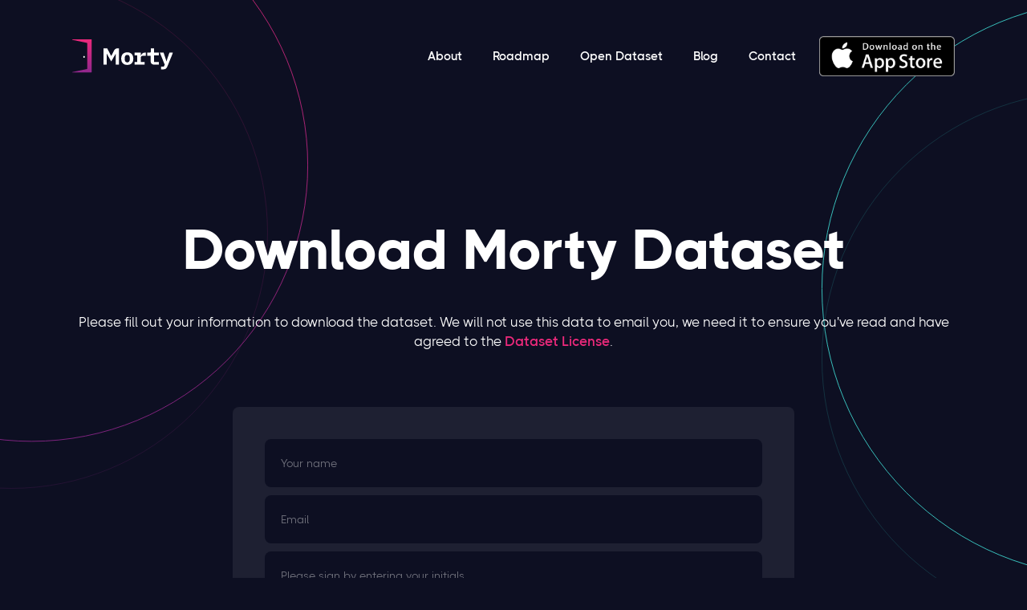

--- FILE ---
content_type: text/html; charset=utf-8
request_url: https://morty.app/dataset-form.html
body_size: 3364
content:
<!DOCTYPE html><!--  This site was created in Webflow. https://www.webflow.com  -->
<!--  Last Published: Tue Jun 13 2023 09:31:45 GMT+0000 (Coordinated Universal Time)  -->
<html data-wf-page="61dfbc0c4cb1aa6e8c1c7827" data-wf-site="605a8021b59646c6dfc30db8">
<head>
  <meta charset="utf-8">
  <title>Download Morty Dataset</title>
  <meta content="Download Morty Dataset" property="og:title">
  <meta content="Download Morty Dataset" property="twitter:title">
  <meta content="width=device-width, initial-scale=1" name="viewport">
  <meta content="Webflow" name="generator">
  <link href="css/normalize.css" rel="stylesheet" type="text/css">
  <link href="css/webflow.css" rel="stylesheet" type="text/css">
  <link href="css/morty.webflow.css" rel="stylesheet" type="text/css">
  <link href="https://fonts.googleapis.com" rel="preconnect">
  <link href="https://fonts.gstatic.com" rel="preconnect" crossorigin="anonymous">
  <script src="https://ajax.googleapis.com/ajax/libs/webfont/1.6.26/webfont.js" type="text/javascript"></script>
  <script type="text/javascript">WebFont.load({  google: {    families: ["Montserrat:100,100italic,200,200italic,300,300italic,400,400italic,500,500italic,600,600italic,700,700italic,800,800italic,900,900italic"]  }});</script>
  <script type="text/javascript">!function(o,c){var n=c.documentElement,t=" w-mod-";n.className+=t+"js",("ontouchstart"in o||o.DocumentTouch&&c instanceof DocumentTouch)&&(n.className+=t+"touch")}(window,document);</script>
  <link href="images/favicon.png" rel="shortcut icon" type="image/x-icon">
  <link href="images/webclip.png" rel="apple-touch-icon">
  <script type="text/javascript" src="https://load.fomo.com/api/v1/j041NIsaTB82jm1m1DNg_Q/load.js" async=""></script>
  <script src="https://challenges.cloudflare.com/turnstile/v0/api.js" async="" defer=""></script>
</head>
<body class="body">
  <div data-collapse="medium" data-animation="default" data-duration="400" data-easing="ease" data-easing2="ease" role="banner" class="nav w-nav">
    <div class="container">
      <div class="nav__flex-container">
        <a href="index.html" class="brand w-nav-brand"><img src="images/Logo.svg" loading="lazy" alt=""></a>
        <div class="nav__right-col">
          <nav role="navigation" class="nav-menu w-nav-menu">
            <a href="about.html" class="nav__link w-nav-link">About</a>
            <a href="https://roadmap.morty.app/" target="_blank" class="nav__link w-nav-link">Roadmap</a>
            <a href="dataset.html" class="nav__link w-nav-link">Open Dataset</a>
            <a href="https://morty.app/blog" class="nav__link w-nav-link">Blog</a>
            <a href="contact.html" class="nav__link w-nav-link">Contact</a>
          </nav>
          <a href="https://link.morty.app/SpnYdIwEJhb" class="app-store-button nav-btn w-inline-block"><img src="images/1280px-Download_on_the_App_Store_Badge.svg.png" loading="lazy" sizes="(max-width: 991px) 100vw, 168.859375px" srcset="images/1280px-Download_on_the_App_Store_Badge.svg-p-500.png 500w, images/1280px-Download_on_the_App_Store_Badge.svg-p-800.png 800w, images/1280px-Download_on_the_App_Store_Badge.svg.png 1280w" alt="Download on the app store" class="image-25"></a>
          <div class="menu-button w-nav-button">
            <div class="w-icon-nav-menu"></div>
          </div>
        </div>
      </div>
    </div>
  </div>
  <div class="hero">
    <div class="container text-center">
      <h1>Download Morty Dataset</h1>
      <p>Please fill out your information to download the dataset. We will not use this data to email you, we need it to ensure you&#x27;ve read and have agreed to the <a href="https://mortyapp.notion.site/Morty-Dataset-Terms-of-Use-c96f767768e3428390369ef90a01f440" target="_blank" class="text-link">Dataset License</a>.</p>
      <div class="contact-form__container">
        <div id="dataset-form" class="w-form">
          <form id="Dataset-Form" name="wf-form-Dataset-Form" data-name="Dataset Form" method="post" action="https://hooks.zapier.com/hooks/catch/9361133/bj96jg2/" data-netlify="true" class="dataset-form"><input type="text" class="form__text-input w-input" maxlength="256" name="Name" data-name="Name" placeholder="Your name" id="Name" required=""><input type="email" class="form__text-input w-input" maxlength="256" name="Email" data-name="Email" placeholder="Email" id="Email" required=""><input type="text" class="form__text-input w-input" maxlength="256" name="Subject" data-name="Subject" placeholder="Please sign by entering your initials" id="Subject" required=""><label class="w-checkbox checkbox-field-3 w-clearfix"><input type="checkbox" id="Agreed" name="checkbox" data-name="Checkbox" required="" class="w-checkbox-input checkbox"><span class="checkbox-label w-form-label" for="checkbox">I have read and agree to the <a href="https://mortyapp.notion.site/Morty-Dataset-Terms-of-Use-c96f767768e3428390369ef90a01f440" target="_blank" class="text-link">Dataset License</a></span></label>
            <div class="w-embed">
              <div class="cf-turnstile" data-sitekey="0x4AAAAAAAB7TrUQXHds1yc7"></div>
            </div>
            <div class="contact-form__button-container"><input type="submit" value="Continue" data-wait="Please wait..." class="button contact-form w-button"></div>
          </form>
          <div class="contact-form__success-container w-form-done">
            <div>Thank you! We have received your message! Someone from our team will reach out shortly.</div>
          </div>
          <div class="w-form-fail">
            <div>Oops! Something went wrong while submitting the form.</div>
          </div>
        </div>
      </div>
    </div><img src="images/Circle_1.svg" loading="lazy" alt="" class="hero__circle-right"><img src="images/Circle-left.svg" loading="lazy" alt="" class="hero__circle-left">
  </div>
  <div class="footer__grid-container">
    <div class="container">
      <div class="footer__top">
        <div class="w-layout-grid footer__grid">
          <a id="w-node-_163d6271-c88c-2e15-5f03-66e09ed89513-9ed8950f" href="contact.html" class="footer__email w-inline-block">
            <div class="div-block">
              <div class="footer__email-icon-container"><img src="images/envelope-1.svg" loading="lazy" alt=""></div>
              <div class="footer__email-text-container">
                <div class="footer__email-header">Tell us what you think</div>
                <p class="footer__email-sub-text">We love hearing from enthusiasts and owners.</p>
              </div>
            </div>
            <div class="footer__email-arrow-container"><img src="images/arrow-right-1.svg" loading="lazy" alt=""></div>
          </a>
          <div class="footer__nav">
            <a href="about.html" class="nav__link">About</a>
            <a href="https://morty.app/blog" class="nav__link">Blog</a>
            <a href="https://mortyapp.notion.site/Morty-Careers-d3918cf84cd047b495e528b61137acf9" target="_blank" class="nav__link">Careers</a>
            <a href="contact.html" class="nav__link">Contact</a>
            <a href="https://help.morty.app/" class="nav__link">Help</a>
            <a href="owners.html" class="nav__link">For Owners</a>
            <a href="https://roadmap.morty.app/" target="_blank" class="nav__link">Public Roadmap</a>
          </div>
          <div class="footer__button-col">
            <a href="https://link.morty.app/privacy-notice" target="_blank" class="footer__mid-link">Privacy</a>
            <div class="footer__mid-left-col">
              <a href="https://link.morty.app/terms-of-use" target="_blank" class="footer__mid-link last-child">Terms of Use</a>
              <a href="tel:18339871999" class="footer__mid-link last-child">(833) 987-1999</a>
            </div>
          </div>
        </div>
      </div>
      <div class="footer__mid">
        <div class="w-layout-grid grid">
          <div id="w-node-_57831a03-a330-fd8a-2b89-536310421a37-9ed8950f" class="footer-social">
            <a href="https://www.instagram.com/mortyapp/" target="_blank" class="w-inline-block"><img src="images/instagram-2.svg" loading="lazy" alt=""></a>
            <a href="https://twitter.com/mortyapp" target="_blank" class="m-l-20 w-inline-block"><img src="images/twitter-3.svg" loading="lazy" alt=""></a>
          </div>
          <div id="w-node-_163d6271-c88c-2e15-5f03-66e09ed89533-9ed8950f" class="footer__mid-left-col">
            <p class="footer__copyright-text">© Morty Technologies Inc.</p>
          </div>
        </div>
      </div>
      <div class="footer__logo">
        <a href="index.html" class="w-nav-brand"><img src="images/Logo.svg" loading="lazy" alt=""></a>
      </div>
    </div>
  </div>
  <script src="https://d3e54v103j8qbb.cloudfront.net/js/jquery-3.5.1.min.dc5e7f18c8.js?site=605a8021b59646c6dfc30db8" type="text/javascript" integrity="sha256-9/aliU8dGd2tb6OSsuzixeV4y/faTqgFtohetphbbj0=" crossorigin="anonymous"></script>
  <script src="js/webflow.js" type="text/javascript"></script>
  <script>
  !function(){var analytics=window.analytics=window.analytics||[];if(!analytics.initialize)if(analytics.invoked)window.console&&console.error&&console.error("Segment snippet included twice.");else{analytics.invoked=!0;analytics.methods=["trackSubmit","trackClick","trackLink","trackForm","pageview","identify","reset","group","track","ready","alias","debug","page","once","off","on"];analytics.factory=function(t){return function(){var e=Array.prototype.slice.call(arguments);e.unshift(t);analytics.push(e);return analytics}};for(var t=0;t<analytics.methods.length;t++){var e=analytics.methods[t];analytics[e]=analytics.factory(e)}analytics.load=function(t,e){var n=document.createElement("script");n.type="text/javascript";n.async=!0;n.src="https://cdn.segment.com/analytics.js/v1/"+t+"/analytics.min.js";var a=document.getElementsByTagName("script")[0];a.parentNode.insertBefore(n,a);analytics._loadOptions=e};analytics.SNIPPET_VERSION="4.1.0";
  analytics.load("NKqKCV3DiDbC9TyaxeVeNIfOyxKNO9c9");
  analytics.page();
  }}();
</script>
  <script>
const datasetForm = $('#dataset-form form');
datasetForm.submit((e) => {
  e.preventDefault();
  $.ajax({
    url: datasetForm.attr("action"),
    type: "post",
    data: datasetForm.serialize(),
    success: () => {
      window.location = "/dataset-download";
    }
  });
});
</script>
<script defer src="https://static.cloudflareinsights.com/beacon.min.js/vcd15cbe7772f49c399c6a5babf22c1241717689176015" integrity="sha512-ZpsOmlRQV6y907TI0dKBHq9Md29nnaEIPlkf84rnaERnq6zvWvPUqr2ft8M1aS28oN72PdrCzSjY4U6VaAw1EQ==" data-cf-beacon='{"version":"2024.11.0","token":"e461a7da11b74f588e11451f78a1f3bc","r":1,"server_timing":{"name":{"cfCacheStatus":true,"cfEdge":true,"cfExtPri":true,"cfL4":true,"cfOrigin":true,"cfSpeedBrain":true},"location_startswith":null}}' crossorigin="anonymous"></script>
</body>
</html>

--- FILE ---
content_type: text/css; charset=utf-8
request_url: https://morty.app/css/morty.webflow.css
body_size: 9315
content:
.w-layout-grid {
  grid-row-gap: 16px;
  grid-column-gap: 16px;
  grid-template-rows: auto auto;
  grid-template-columns: 1fr 1fr;
  grid-auto-columns: 1fr;
  display: grid;
}

.w-checkbox {
  margin-bottom: 5px;
  padding-left: 20px;
  display: block;
}

.w-checkbox:before {
  content: " ";
  grid-area: 1 / 1 / 2 / 2;
  display: table;
}

.w-checkbox:after {
  content: " ";
  clear: both;
  grid-area: 1 / 1 / 2 / 2;
  display: table;
}

.w-checkbox-input {
  float: left;
  margin: 4px 0 0 -20px;
  line-height: normal;
}

.w-checkbox-input--inputType-custom {
  width: 12px;
  height: 12px;
  border: 1px solid #ccc;
  border-radius: 2px;
}

.w-checkbox-input--inputType-custom.w--redirected-checked {
  background-color: #3898ec;
  background-image: url('https://d3e54v103j8qbb.cloudfront.net/static/custom-checkbox-checkmark.589d534424.svg');
  background-position: 50%;
  background-repeat: no-repeat;
  background-size: cover;
  border-color: #3898ec;
}

.w-checkbox-input--inputType-custom.w--redirected-focus {
  box-shadow: 0 0 3px 1px #3898ec;
}

body {
  color: #333;
  font-family: Arial, Helvetica Neue, Helvetica, sans-serif;
  font-size: 14px;
  line-height: 20px;
}

h1 {
  margin-top: 20px;
  margin-bottom: 35px;
  font-size: 70px;
  font-weight: 700;
  line-height: 120%;
}

h2 {
  margin-top: 20px;
  margin-bottom: 30px;
  font-size: 52px;
  font-weight: 700;
  line-height: 120%;
}

h3 {
  margin-top: 20px;
  margin-bottom: 10px;
  font-size: 36px;
  font-weight: 700;
  line-height: 40px;
}

h4 {
  margin-top: 10px;
  margin-bottom: 10px;
  font-size: 24px;
  font-weight: 600;
  line-height: 36px;
}

p {
  margin-bottom: 10px;
  font-size: 17px;
  line-height: 24px;
}

a {
  text-decoration: none;
}

.body {
  color: #fff;
  background-color: #0d0f22;
  font-family: Thicccboi, Tahoma, sans-serif;
  font-weight: 400;
}

.nav {
  background-color: rgba(0, 0, 0, 0);
  padding-top: 40px;
  padding-left: 5%;
  padding-right: 5%;
  position: absolute;
  top: 0%;
  bottom: auto;
  left: 0%;
  right: 0%;
}

.nav__link {
  color: #fff;
  margin-right: 20px;
  padding: 20px 9px;
  font-size: 15px;
  font-weight: 600;
  text-decoration: none;
  display: block;
}

.nav__link:hover {
  color: #ec297b;
}

.nav__link.w--current {
  color: #fff;
}

.button {
  min-width: 170px;
  color: #fff;
  text-align: center;
  background-image: linear-gradient(210deg, #90278e, #c9105e);
  border-radius: 500px;
  padding: 24px 40px;
  font-size: 17px;
  font-weight: 600;
  transition: all .2s;
}

.button.large {
  direction: ltr;
  margin-top: 30px;
  padding: 24px 40px;
  font-size: 17px;
}

.button.large:hover {
  background-image: linear-gradient(210deg, #741772, #c40a58);
  transform: translate(0, -5px);
}

.button.large.white {
  color: #fff;
  background-image: linear-gradient(#0d0f22, #0d0f22);
}

.button.large.white:hover {
  color: #fff;
  background-image: linear-gradient(#0d0f22, #0d0f22);
  box-shadow: 0 13px 20px rgba(0, 0, 0, .34);
}

.button.large.cener {
  max-width: 310px;
  margin-left: auto;
  margin-right: auto;
  display: block;
}

.button.margin-left-20 {
  float: right;
  text-align: center;
  margin-left: 20px;
  display: flex;
}

.button.margin-left-20:hover {
  background-image: linear-gradient(210deg, #791377, #a80248);
  transform: translate(0, -6px);
}

.button.margin-left-20.margin-top-20 {
  display: block;
}

.button.margin-left-20.nav-button {
  min-width: auto;
  text-align: center;
  padding: 16px 24px;
  position: relative;
  top: 3px;
}

.button.contact-form {
  min-width: 200px;
  margin-top: 20px;
}

.button.icon {
  align-items: center;
  margin-top: 0;
  display: inline-block;
}

.button.icon:hover {
  transform: translate(0, -7px);
}

.button.icon.recon-enter-contest-button {
  margin-top: 20px;
}

.button.icon.speakeasy {
  margin-top: 60px;
}

.button.icon.speakeasy._w-text {
  margin-top: 30px;
}

.container {
  z-index: 1;
  max-width: 1100px;
  flex: 1;
  margin-left: auto;
  margin-right: auto;
  position: relative;
}

.container.text-center {
  text-align: center;
  background-color: rgba(0, 0, 0, 0);
  border: 0 #000;
}

.nav__flex-container {
  justify-content: space-between;
  align-items: center;
  display: flex;
}

.hero {
  padding: 250px 5% 150px;
  position: relative;
}

.hero__container-a {
  max-width: 800px;
  text-align: center;
  margin-left: auto;
  margin-right: auto;
}

.hero___sub-heading {
  opacity: .5;
  direction: ltr;
  font-size: 24px;
  font-weight: 300;
  line-height: 120%;
}

.hero___sub-heading.opacity-100 {
  opacity: 1;
}

.hero__callout {
  color: #ec297b;
  background-color: rgba(236, 41, 123, .1);
  border-radius: 20px;
  padding: 6px 10px;
  font-size: 15px;
  font-weight: 600;
  display: none;
}

.hero__circle-left {
  max-width: 30%;
  position: absolute;
  top: 0%;
  bottom: auto;
  left: 0%;
  right: 0%;
}

.hero__circle-right {
  max-width: 20%;
  position: absolute;
  top: 0%;
  bottom: auto;
  left: auto;
  right: 0%;
}

.hero-desktop {
  z-index: 1;
  position: relative;
}

.feature-a {
  padding: 150px 5%;
  position: relative;
}

.feature-a__grid {
  grid-column-gap: 40px;
  grid-row-gap: 40px;
  grid-template-rows: auto;
  align-items: center;
  margin-bottom: 150px;
}

.feature-a__grid.reversed {
  direction: rtl;
}

.feature-a__grid.last-child, .feature-a__grid.m-b-0 {
  margin-bottom: 0;
}

.feature-a__grid-text-col {
  text-align: left;
}

.image-2 {
  max-width: 300px;
}

.heading {
  direction: ltr;
}

.feature-a__circle {
  max-width: 400px;
  position: absolute;
  top: 50%;
  bottom: 0%;
  left: 0%;
  right: auto;
}

.cta {
  padding-bottom: 100px;
  padding-left: 5%;
  padding-right: 5%;
}

.cta__block {
  background-image: url('../images/Circle.svg'), linear-gradient(#3ed4ce, #3ed4ce);
  background-position: 50%, 0 0;
  background-repeat: no-repeat, repeat;
  background-size: auto, auto;
  border-radius: 20px;
  padding: 80px;
}

.cta__block.recon-action-item {
  background-image: linear-gradient(#0d0f22, #0d0f22);
  background-size: auto;
  border-radius: 20px;
  margin-top: 20px;
  margin-bottom: 20px;
  padding: 0;
}

.cta__content-container {
  max-width: 600px;
  float: none;
  text-align: center;
  margin-left: auto;
  margin-right: auto;
}

.heading-2 {
  margin-bottom: 20px;
}

.footer__grid-container {
  grid-column-gap: 30px;
  grid-template-rows: auto;
  grid-template-columns: 1fr .25fr .25fr;
  align-items: start;
  padding-bottom: 100px;
  padding-left: 5%;
  padding-right: 5%;
}

.footer__top {
  border-bottom: 1px solid rgba(255, 255, 255, .11);
  justify-content: space-between;
  align-items: flex-start;
  margin-bottom: 60px;
  padding-bottom: 30px;
  display: block;
}

.footer__email {
  width: 60%;
  max-width: none;
  color: #fff;
  border: 1px dashed rgba(255, 255, 255, .2);
  border-radius: 8px;
  justify-content: space-between;
  margin-bottom: 30px;
  padding: 26px;
  text-decoration: none;
  transition: all .2s;
  display: flex;
}

.footer__email:hover {
  background-color: rgba(255, 255, 255, .07);
}

.footer__email-icon-container {
  margin-right: 20px;
  display: inline-block;
  position: relative;
  top: 8px;
}

.footer__email-text-container {
  margin-right: 20px;
  font-size: 17px;
  display: inline-block;
}

.footer__email-header {
  margin-top: 10px;
  margin-bottom: 10px;
  font-weight: 600;
}

.footer__email-sub-text {
  color: rgba(255, 255, 255, .5);
  font-size: 13px;
}

.footer__email-arrow-container {
  margin-right: 0;
  display: flex;
}

.footer__nav {
  width: 100%;
  text-align: left;
  flex-direction: column;
  justify-content: space-between;
  align-items: flex-start;
  display: block;
}

.footer__mid {
  justify-content: space-between;
  align-items: center;
  display: block;
}

.link {
  opacity: .5;
  color: #fff;
  text-decoration: none;
}

.footer__mid-link {
  opacity: .5;
  color: #fff;
  margin-bottom: 0;
  margin-right: 20px;
  padding-top: 20px;
  padding-bottom: 20px;
  text-decoration: none;
  display: block;
}

.footer__mid-link:hover {
  opacity: 1;
  color: #ec297b;
}

.footer__mid-left-col.mobile {
  display: none;
}

.footer__logo {
  text-align: center;
  justify-content: center;
  margin-top: 40px;
  display: flex;
}

.footer__copyright-text {
  color: rgba(255, 255, 255, .5);
  margin-bottom: 0;
  font-size: 13px;
}

.hero-mobile {
  width: 100%;
  display: none;
}

.hero-tablet {
  display: none;
}

.nav__right-col {
  align-items: center;
  display: flex;
}

.nav-menu {
  float: none;
  display: flex;
}

.div-block {
  align-items: flex-start;
  display: flex;
}

.grid {
  grid-template-rows: auto;
  grid-template-columns: 1fr 1fr 1fr;
}

.footer__grid {
  grid-column-gap: 30px;
  grid-template-rows: auto;
  grid-template-columns: 1fr .25fr .25fr;
  align-items: start;
  padding-bottom: 0;
  padding-left: 0%;
  padding-right: 0%;
}

.contact-form__container {
  max-width: 700px;
  background-color: rgba(255, 255, 255, .07);
  border-radius: 8px;
  margin-top: 70px;
  margin-left: auto;
  margin-right: auto;
  padding: 40px;
}

.form__text-input {
  height: 60px;
  color: #fff;
  background-color: #0d0f22;
  border: 1px #000;
  border-radius: 8px;
  padding-left: 20px;
}

.form__text-input:focus {
  border-style: solid;
  border-color: #ec297b;
}

.form__text-input::-ms-input-placeholder {
  color: rgba(255, 255, 255, .41);
}

.form__text-input::placeholder {
  color: rgba(255, 255, 255, .41);
}

.form__text-input.area {
  height: 130px;
  padding-top: 20px;
}

.contact-form__success-container {
  background-color: rgba(0, 0, 0, 0);
  font-size: 14px;
}

.contact-form__button-container {
  justify-content: center;
  display: flex;
}

.text-link {
  color: #ec297b;
  font-weight: 600;
  text-decoration: none;
}

.text-link:hover {
  opacity: .6;
}

.text-link.m-t-20 {
  margin-top: 20px;
  display: block;
}

.text-link.m-t-20:hover {
  opacity: .65;
}

.presskit__container {
  max-width: 700px;
  text-align: left;
  background-color: #1f2032;
  border-radius: 8px;
  margin-top: 70px;
  margin-left: auto;
  margin-right: auto;
  padding: 40px;
  font-size: 17px;
  line-height: 24px;
}

.presskit__container.recon_action_container {
  padding-bottom: 20px;
}

.m-t-0 {
  margin-top: 0;
}

.pledge {
  max-width: 700px;
  text-align: left;
  border: 1px solid rgba(255, 255, 255, .18);
  border-radius: 8px;
  margin-top: 60px;
  margin-left: auto;
  margin-right: auto;
  padding: 40px;
  font-size: 17px;
}

.pledge.recon_pledge {
  float: none;
  padding-top: 0;
}

.m-t-40 {
  margin-top: 40px;
}

.m-b-20 {
  margin-bottom: 20px;
}

.m-b-20.m-t-40.pink {
  color: #ec297b;
}

.m-b-20.m-t-40.pink.m-f-l {
  max-width: 80%;
  float: right;
  align-items: flex-start;
  margin-top: 15px;
  display: block;
}

.divider {
  height: 1px;
  background-color: rgba(255, 255, 255, .11);
  margin-top: 40px;
  margin-bottom: 40px;
}

.team-row {
  align-items: flex-start;
  margin-bottom: 30px;
  display: flex;
}

.team__avatar {
  width: 140px;
  height: 140px;
  background-color: #1f2032;
  border-radius: 100px;
  flex: none;
  margin-right: 20px;
}

.team__avatar.tommy {
  background-image: url('../images/download-18.jpeg');
  background-position: 50%;
  background-size: cover;
}

.team__avatar.marcis {
  background-image: url('../images/download-17.jpeg');
  background-position: 50%;
  background-size: cover;
}

.team__avatar.karlis {
  background-image: url('../images/download-16.jpeg');
  background-position: 50% 0;
  background-size: cover;
}

.team__avatar.andy {
  background-image: url('../images/download-15.jpeg');
  background-position: 50%;
  background-size: cover;
}

.team__avatar.lisa {
  background-image: url('../images/CleanShot-2021-04-05-at-15.47.142x.png');
  background-position: 50%;
  background-size: cover;
}

.team__avatar.david {
  background-image: url('../images/CleanShot-2021-04-05-at-15.47.072x.png');
  background-position: 50%;
  background-size: cover;
}

.team__avatar.patrick {
  background-image: url('../images/1616322272262.jpg');
  background-size: cover;
}

.team__desc {
  width: 100%;
}

.team__social-links {
  align-items: center;
  margin-top: 20px;
  display: flex;
}

.team__link-block {
  width: 16px;
  margin-right: 16px;
}

.title {
  opacity: .37;
  font-weight: 300;
}

.link-2, .link-3, .link-4 {
  text-decoration: none;
}

.call-us-container {
  max-width: 700px;
  text-align: center;
  margin-top: 60px;
  margin-left: auto;
  margin-right: auto;
}

.phone-number {
  color: #ec297b;
  margin-top: 20px;
  font-size: 40px;
  font-weight: 700;
  line-height: 40px;
  text-decoration: none;
  transition: opacity .2s;
  display: block;
}

.phone-number:hover {
  opacity: .6;
}

.phone-title {
  font-size: 17px;
}

.partner-table {
  padding-bottom: 150px;
  padding-left: 5%;
  padding-right: 5%;
}

.partner__grid {
  z-index: 1;
  grid-column-gap: 1px;
  grid-row-gap: 1px;
  border-radius: 10px;
  grid-template-columns: 1fr 1fr 1fr;
  position: relative;
}

.parnter__col-header {
  text-align: center;
  letter-spacing: 2px;
  text-transform: uppercase;
  background-color: #1f2032;
  flex-direction: row;
  justify-content: center;
  align-items: center;
  padding: 20px;
  font-size: 16px;
  font-weight: 600;
  display: flex;
}

.partner__grid-sub-text {
  max-width: none;
  opacity: .49;
  letter-spacing: 0;
  text-transform: none;
  margin-top: 10px;
  margin-bottom: 0;
  font-size: 13px;
  font-weight: 400;
  line-height: 16px;
}

.partner__grid-col {
  background-color: rgba(255, 255, 255, .07);
  align-items: center;
  padding: 20px;
  font-size: 17px;
  display: flex;
}

.partner__grid-col.center {
  text-align: center;
  justify-content: center;
}

.partner__grid-col.morty {
  color: #ec297b;
  background-color: #0a0b1b;
  font-weight: 700;
}

.partner__tooltip {
  width: 14px;
  margin-left: 10px;
  position: relative;
  top: -2px;
}

.tooltip {
  width: 200px;
  text-align: left;
  letter-spacing: 0;
  text-transform: none;
  background-color: #0a0b1b;
  border-radius: 6px;
  padding: 20px;
  font-size: 14px;
  font-weight: 400;
  position: absolute;
  top: 22px;
  bottom: auto;
  left: 0%;
  right: auto;
}

.how-it-works {
  padding-bottom: 150px;
  padding-left: 5%;
  padding-right: 5%;
}

.how-morty-works__grid {
  grid-column-gap: 30px;
  grid-row-gap: 30px;
  grid-template-columns: 1fr 1fr 1fr;
  margin-top: 60px;
}

.align-center {
  text-align: center;
}

.diagram {
  padding-bottom: 150px;
  padding-left: 5%;
  padding-right: 5%;
}

.diagram__container {
  max-width: none;
  background-color: #1f2032;
  border-radius: 8px;
  margin: 0 auto 60px;
  padding: 40px;
  font-size: 17px;
  line-height: 24px;
}

.diagram__container.last-child {
  margin-bottom: 0;
}

.faq {
  padding-bottom: 150px;
  padding-left: 5%;
  padding-right: 5%;
}

.faq__list-container {
  margin-top: 60px;
}

.faq__list-container.recon_faq {
  margin-top: 30px;
}

.faq__list-row {
  cursor: pointer;
  align-items: flex-start;
  margin-bottom: 30px;
  display: block;
}

.faq__list-row.last-child {
  margin-bottom: 0;
}

.m-r-20 {
  flex: none;
  margin-right: 20px;
}

.faq__right {
  position: relative;
  top: -16px;
}

.faq__answer {
  margin-top: 20px;
  margin-bottom: 0;
  margin-left: 40px;
  display: block;
}

.faq__answer.m-b-30 {
  margin-top: 10px;
  margin-bottom: 30px;
}

.faq__question {
  margin-top: 0;
  margin-bottom: 0;
  margin-left: 0;
  display: inline-block;
  position: relative;
  top: 0;
}

.faq__top {
  align-items: center;
  display: flex;
}

.for-owners__grid {
  grid-column-gap: 30px;
  grid-row-gap: 30px;
  grid-template-rows: auto;
  align-items: start;
}

.for-owners__grid-left {
  text-align: left;
  position: -webkit-sticky;
  position: sticky;
  top: 20px;
}

.for-owners__card {
  max-width: none;
  text-align: left;
  background-color: #1f2032;
  border-radius: 8px;
  margin: 0 auto 20px;
  padding: 40px;
  font-size: 17px;
  line-height: 24px;
}

.for-owners__card.last-child {
  margin-bottom: 0;
}

.quotes__grid {
  grid-template-rows: auto;
  grid-template-columns: 1fr 1fr 1fr 1fr;
  margin-top: 60px;
}

.quote__card {
  max-width: none;
  text-align: left;
  background-color: #1f2032;
  border-radius: 8px;
  margin: 0 auto;
  padding: 40px;
  font-size: 17px;
  line-height: 24px;
}

.quote__card.last-child {
  margin-bottom: 0;
}

.link-5 {
  text-decoration: none;
}

.utility-page-wrap {
  width: 100vw;
  height: 100vh;
  max-height: 100%;
  max-width: 100%;
  justify-content: center;
  align-items: center;
  display: flex;
}

.utility-page-content {
  width: 260px;
  text-align: center;
  flex-direction: column;
  display: flex;
}

._404-container {
  height: 100%;
  justify-content: center;
  align-items: center;
  padding: 250px 5% 200px;
  display: flex;
}

.puzzle__grid {
  grid-template: "Area Area-2 Area-3"
                 ". . ."
                 / 2fr 2fr 2fr;
  margin-top: 60px;
}

.puzzle-bubble {
  z-index: -10;
  width: 240px;
  height: 240px;
  opacity: 1;
  background-color: rgba(0, 0, 0, 0);
  background-image: url('../images/snazzy-image-4-copy.jpg');
  background-position: 0 0;
  background-size: auto;
  border: 1px solid #50c9c3;
  border-radius: 50%;
  justify-content: center;
  align-items: center;
  margin: auto;
  display: flex;
  position: relative;
  top: auto;
  bottom: auto;
  left: auto;
  right: auto;
}

.puzzle-bubble-2 {
  z-index: -10;
  width: 240px;
  height: 240px;
  opacity: 1;
  background-color: rgba(0, 0, 0, 0);
  background-image: url('../images/6037e63803e67de10280b37c_Layer-1.png');
  background-position: 0 0;
  background-size: 240px 240px;
  border: 1px solid #50c9c3;
  border-radius: 50%;
  justify-content: center;
  align-items: center;
  margin: auto;
  display: flex;
  position: relative;
  top: auto;
  bottom: auto;
  left: auto;
  right: auto;
}

.puzzle-bubble-3 {
  z-index: -10;
  width: 240px;
  height: 240px;
  opacity: 1;
  background-color: rgba(0, 0, 0, 0);
  background-image: url('../images/original.jpg');
  background-position: 0 0;
  background-size: 100% 100%;
  border: 1px solid #50c9c3;
  border-radius: 50%;
  justify-content: center;
  align-items: center;
  margin: auto;
  display: flex;
  position: relative;
  top: auto;
  bottom: auto;
  left: auto;
  right: auto;
}

.link-white {
  color: #fff;
  text-decoration: none;
}

.link-white:hover {
  text-decoration: underline;
}

.heading-15 {
  color: #fff;
}

.review-nightmare-map {
  margin-top: 60px;
  margin-bottom: 60px;
}

.div-block-10 {
  height: 40px;
}

.puzzle__link {
  width: 100%;
  color: #fff;
  text-align: center;
  font-family: Montserrat, sans-serif;
  display: block;
}

.link-pink-bold-600 {
  color: #ec297b;
  font-weight: 600;
}

.puzzle__map {
  margin-bottom: 20px;
}

.section-intro {
  max-width: 800px;
  text-align: center;
  flex-direction: column;
  justify-content: center;
  align-items: center;
  margin-bottom: 100px;
  margin-left: auto;
  margin-right: auto;
  padding-left: 15px;
  padding-right: 15px;
  display: flex;
}

.puzzle__source-title {
  width: 100%;
  color: #fff;
  text-align: center;
  margin-bottom: 30px;
  font-family: Montserrat, sans-serif;
  display: block;
}

.grid-3 {
  grid-column-gap: 50px;
  grid-row-gap: 50px;
  object-fit: fill;
  grid-template: "Area" minmax(auto, 1fr)
                 "Area-3"
                 / 1fr 1fr;
}

.review-nightmare-blog-link {
  height: 200px;
  background-color: #1f2032;
  border: 2px solid #f8238f;
  border-radius: 4px;
  align-items: center;
  padding: 20px;
  display: flex;
}

.review-nightmare-blog-image {
  width: 210px;
}

.review-nightmare-solution-div {
  max-width: none;
  text-align: center;
  background-color: #1f2032;
  border-radius: 11px;
  flex-direction: column;
  justify-content: center;
  align-items: center;
  margin-top: 60px;
  margin-bottom: 100px;
  padding: 50px 30px;
  display: flex;
}

.review-nightmare-solution-paragraph {
  text-align: left;
  margin-bottom: 0;
  font-size: 18px;
}

.review-nightmare-solution-paragraph-2 {
  text-align: left;
  font-size: 14px;
}

.button-2 {
  height: 48px;
  color: #fff;
  text-align: center;
  background-color: rgba(0, 0, 0, 0);
  background-image: linear-gradient(#ec297b, #c12884 72%, #90278e);
  border-radius: 5px;
  justify-content: center;
  align-items: center;
  padding: 12px 24px;
  font-family: Montserrat, sans-serif;
  font-size: 14px;
  font-weight: 600;
  line-height: 24px;
  text-decoration: none;
  transition: box-shadow .2s;
  display: flex;
}

.button-2:hover {
  background-image: linear-gradient(#ec297b, #c12884 72%, #90278e);
  box-shadow: 0 4px 10px #90278e;
}

.button-2.margin-top-20 {
  margin-top: 20px;
}

.button-2.small {
  height: 40px;
  padding: 8px 20px;
  font-size: 13px;
  line-height: 20px;
}

.button-2.small.ghost {
  color: #fff;
  border: 1px solid #fff;
  font-family: Montserrat, sans-serif;
}

.button-2.small.ghost.typeform-kol.block {
  max-width: 250px;
  background-image: none;
  display: flex;
}

.text-block-4-review-nightmare {
  margin-bottom: 20px;
  font-family: Montserrat, sans-serif;
}

.text-block-4-review-nightmare.margin-top-40 {
  margin-top: 40px;
}

.content-grid {
  grid-column-gap: 40px;
  grid-row-gap: 30px;
  text-align: left;
  grid-template-rows: auto;
}

.heading-14 {
  color: #fff;
  text-align: center;
  align-self: flex-start;
  margin-top: 20px;
  font-family: Montserrat, sans-serif;
}

.heading-14.left {
  text-align: left;
}

.content-grid-text {
  max-width: 800px;
  text-align: left;
  flex-direction: column;
  justify-content: center;
  align-items: center;
  margin-bottom: 0;
  padding-left: 15px;
  padding-right: 15px;
  display: block;
}

.solution-mockup {
  max-width: 200px;
}

.solution-mockup._2 {
  width: 70%;
  max-width: none;
}

.puzzle-1-prize-claim {
  z-index: 99;
  width: 100%;
  max-width: 770px;
  background-color: #fff;
  border-radius: 12px;
  margin-bottom: 0;
  padding: 40px 60px;
  position: relative;
  box-shadow: 0 4px 12px rgba(89, 98, 115, .12);
}

.puzzle-1-prize-claim.dark {
  box-shadow: none;
  background-color: #1f2032;
  padding-left: 40px;
  padding-right: 40px;
}

.text-white {
  width: 100%;
  color: #fff;
  text-align: left;
  font-family: Montserrat, sans-serif;
  font-weight: 400;
  display: block;
}

.puzzle-2-solution-grid {
  width: 100%;
  grid-column-gap: 40px;
  grid-template-rows: auto;
  align-content: stretch;
  justify-content: stretch;
  align-items: stretch;
  justify-items: stretch;
}

.puzzle-2-prize-claim-copy {
  z-index: 99;
  width: 100%;
  max-width: 770px;
  background-color: #1f2032;
  border-radius: 12px;
  align-items: center;
  margin-bottom: 0;
  padding: 40px;
  display: block;
  position: relative;
}

.hero-grid {
  grid-column-gap: 40px;
  grid-row-gap: 40px;
  grid-template-rows: auto;
  align-items: center;
}

.hero-grid__left {
  max-width: 800px;
  text-align: left;
  margin-left: auto;
  margin-right: auto;
}

.what-is-morty, .solution {
  padding-bottom: 150px;
  padding-left: 5%;
  padding-right: 5%;
}

.player-avatar {
  width: 80px;
  height: 80px;
  background-color: #2b2c3f;
  border-radius: 50%;
}

.player-avatar.you {
  justify-content: center;
  align-items: center;
  padding: 29px;
  display: flex;
}

.player-avatar.daniel {
  background-image: url('../images/Daniel.svg');
  background-position: 0 0;
  background-size: cover;
}

.player-avatar.tom {
  background-image: url('../images/Avatar.svg');
  background-position: 50%;
  background-size: cover;
}

.player-avatar.jenna {
  background-image: url('../images/Jenna.svg');
  background-position: 50%;
  background-size: cover;
}

.player-avatar.monica {
  background-image: url('../images/Monica.svg');
  background-position: 50%;
  background-size: cover;
}

.text-dark-grey {
  color: #596273;
}

.text-dark-grey.no-margin.paragraph-3 {
  text-align: left;
  margin-top: 20px;
}

.text-dark-grey.no-margin.paragraph-3.player-bio {
  color: #fff;
  margin-top: 10px;
}

.player-info {
  flex: 1;
  margin-left: 20px;
}

.players-grid {
  grid-column-gap: 30px;
  grid-row-gap: 30px;
  grid-template-rows: auto auto auto;
}

.player-you {
  background-image: linear-gradient(203deg, #e8297b, #90278d);
  border-radius: 8px;
  align-items: flex-start;
  padding: 40px;
  display: flex;
}

.player-you-copy {
  color: #fff;
  background-color: #232436;
  border-radius: 8px;
  align-items: flex-start;
  padding: 40px;
  display: flex;
}

.player-name {
  width: 100%;
  color: #fff;
  text-align: left;
  font-family: Montserrat, sans-serif;
  font-size: 24px;
  line-height: 36px;
}

.instructions-wrapper {
  width: 100%;
  max-width: 600px;
  color: #fff;
  background-color: #0d0f22;
  border: 1px dashed rgba(44, 51, 64, .28);
  border-radius: 10px;
  margin-top: 30px;
  padding: 34px;
}

.instructions-group-wrapper {
  margin-bottom: 30px;
}

.instructions-group-wrapper.last {
  margin-bottom: 0;
}

.instructions-header {
  color: #f8238f;
  margin-bottom: 10px;
  font-size: 18px;
  font-weight: 700;
}

.wallet-wrapper {
  max-width: 600px;
  text-align: center;
  margin: 200px auto 60px;
  position: relative;
}

.wallet {
  z-index: 2;
  width: 500px;
  position: relative;
}

.license {
  z-index: 0;
  max-width: 80%;
  margin-left: auto;
  margin-right: auto;
  position: absolute;
  top: -24%;
  bottom: 0%;
  left: 0%;
  right: 0%;
}

.card {
  z-index: 0;
  max-width: 80%;
  margin-left: auto;
  margin-right: auto;
  position: absolute;
  top: -15%;
  bottom: 0%;
  left: 0%;
  right: 0%;
}

.image-21 {
  z-index: 1;
  max-width: 120%;
  position: absolute;
  top: 75px;
  left: -135px;
}

.barry-container {
  max-width: 900px;
  margin-left: auto;
  margin-right: auto;
}

.barry-container.center-content {
  z-index: 2;
  opacity: .79;
  color: #fff;
  text-align: center;
  background-color: #000;
  border: 1px solid #792bc7;
  padding: 75px;
  position: relative;
  box-shadow: 14px 14px 20px #000;
}

.barry-container.center-content.home {
  box-shadow: none;
  background-color: rgba(0, 0, 0, 0);
  border-style: none;
}

.button-3 {
  z-index: 3;
  max-width: 200px;
  text-align: center;
  background-color: #8e2af0;
  margin-top: 30px;
  margin-left: auto;
  margin-right: auto;
  padding: 26px;
  font-size: 20px;
  transition: all .2s;
  display: inline-block;
  position: relative;
  top: auto;
  bottom: 10%;
  left: 0%;
  right: 0%;
  box-shadow: 0 18px 20px rgba(0, 0, 0, .23);
}

.button-3:hover {
  background-color: #7214ce;
}

.button-3.normal {
  max-width: 240px;
  margin-top: 40px;
  display: block;
  position: static;
}

.button-3.normal.disabled {
  opacity: .17;
  cursor: not-allowed;
}

.button-3.normal.small {
  color: #8e2af0;
  background-color: #fff;
  padding: 14px;
  font-size: 16px;
}

.button-3.disabled {
  opacity: .23;
  cursor: not-allowed;
}

.confirmed-text {
  z-index: 3;
  margin-top: 60px;
  position: relative;
}

.recommended {
  z-index: 3;
  margin-top: 20px;
  font-size: 16px;
  position: relative;
}

.barry-text {
  text-shadow: 1px 1px 6px #000;
}

.barry-text.small {
  font-size: 31px;
}

.image-23 {
  z-index: 3;
  position: absolute;
  top: 50%;
  bottom: 0%;
  left: 0%;
  right: 0%;
}

.video-background {
  width: 100%;
  height: 100vh;
  padding-top: 100px;
  padding-left: 5%;
  padding-right: 5%;
  position: absolute;
  top: 0%;
  bottom: 0%;
  left: 0%;
  right: 0%;
  overflow: hidden;
}

.video-background.full-width {
  height: 100%;
  padding-bottom: 100px;
  position: fixed;
  overflow: visible;
}

.video-background.full-width.container {
  position: static;
}

.link-block-2 {
  position: relative;
}

.link-block-2.w--current {
  z-index: 3;
}

.grid-4 {
  max-width: 600px;
  grid-template-columns: 1fr 1fr 1fr;
  margin-left: auto;
  margin-right: auto;
}

.footer-div {
  z-index: 4;
  text-align: center;
  margin-top: 40px;
  font-family: Impact, Haettenschweiler, Franklin Gothic Bold, Charcoal, sans-serif;
  position: relative;
}

.barry-button-grid {
  margin-top: 40px;
}

.text-field {
  width: 60px;
  height: 60px;
  text-align: center;
  margin-bottom: 0;
}

.counter {
  text-align: center;
  flex-direction: row;
  flex: 1;
  justify-content: center;
  align-items: flex-start;
  padding-bottom: 0;
  padding-left: 20px;
  padding-right: 20px;
  font-weight: 700;
  display: flex;
}

.barry-embed {
  margin-top: 60px;
  margin-bottom: 60px;
}

.counter-minus {
  width: 60px;
  height: 60px;
  cursor: pointer;
  background-color: #313131;
  justify-content: center;
  align-items: center;
  display: flex;
}

.ssl-secure-image {
  margin-top: 40px;
  margin-left: 20px;
}

.field-label {
  text-align: left;
}

.inline {
  width: 50%;
  display: inline-block;
}

.form {
  max-width: 400px;
  color: #fff;
  margin-bottom: 30px;
  margin-left: auto;
  margin-right: auto;
}

.symbols-wrapper {
  max-width: 700px;
  justify-content: space-around;
  margin-bottom: 60px;
  margin-left: auto;
  margin-right: auto;
  display: flex;
}

.barry-symbol {
  width: 60px;
  margin-left: 10px;
  margin-right: 10px;
}

.checkbox-field-2 {
  text-align: left;
}

.catpcha-button-wrapper {
  position: static;
}

.captcha-form-header {
  height: 100px;
  text-align: left;
  background-color: #468ee5;
  margin-bottom: 4px;
  padding: 16px;
}

.text-block-8 {
  font-size: 15px;
}

.captcha-bottom {
  margin-top: 8px;
  display: none;
}

.captcha-form {
  z-index: 3;
  width: 367px;
  background-color: #fff;
  padding: 15px;
  display: none;
  position: absolute;
  top: 50%;
  left: 50%;
  transform: translate(-50%, -50%);
}

.purple {
  color: #d044f2;
}

.puzzle-credit {
  font-size: 20px;
}

.android {
  width: 23px;
  margin-right: 10px;
}

.text-block-9 {
  display: inline-block;
}

.app-store-button.margin-top {
  margin-top: 30px;
}

.image-25 {
  height: 50px;
  margin-right: 0;
  transition: all .2s;
}

.image-25:hover {
  transform: translate(0, -7px);
}

.image-25.main {
  height: 63px;
  margin-top: 0;
  margin-right: 20px;
  transition: all .2s;
}

.image-25.main:hover {
  transform: translate(0, -7px);
}

.div-block-14 {
  margin-top: 30px;
}

.download-paragraph {
  margin-top: 10px;
}

.footer-social {
  text-align: center;
  justify-content: center;
  align-items: center;
  display: flex;
}

.m-l-20 {
  margin-left: 20px;
}

.container-2 {
  margin-top: 0;
}

.paragraph-coming-soon {
  margin-bottom: 40px;
}

.image-26 {
  max-width: 100px;
  float: left;
  text-align: center;
  position: static;
}

.div-block-15 {
  clear: none;
}

.div-block-16 {
  height: 1px;
  clear: both;
}

.paragraph-4 {
  margin-top: 10px;
}

.recon_item_heading {
  float: left;
  color: #fff;
  text-align: left;
  margin-top: 2px;
  margin-bottom: 0;
  font-size: 20px;
  line-height: 25px;
}

.recon_item_heading.recon_survey_heading {
  width: 90%;
  margin-top: 4px;
  font-size: 18px;
  font-weight: 500;
  line-height: 23px;
}

.image-27 {
  float: right;
  display: inline-block;
}

.image-27.recon_survey_badge {
  margin-top: 10px;
}

.image-28 {
  width: 30px;
  float: left;
}

.text-block-10 {
  height: 100%;
  float: left;
  object-fit: fill;
  flex-flow: column;
  justify-content: center;
  align-items: center;
  display: block;
  overflow: visible;
}

.div-block-17 {
  clear: both;
}

.recon-g-h {
  float: left;
  margin-top: 0;
  margin-bottom: 0;
  margin-left: 20px;
  font-size: 19px;
  font-weight: 400;
  line-height: 32px;
}

.recon-m-i {
  margin-bottom: 15px;
}

.image-29, .image-30, .image-31 {
  width: 30px;
  float: left;
}

.paragraph-5 {
  margin-bottom: 20px;
}

.paragraph-6 {
  margin-top: 20px;
}

.image-32 {
  width: 30%;
  float: left;
  border-radius: 14px;
}

.div-block-18 {
  width: 70%;
  float: left;
  padding-left: 20px;
}

.text-block-11 {
  float: none;
  clear: both;
  background-color: #1cd8d2;
  border-radius: 5px;
  flex-direction: row;
  align-items: flex-start;
  margin-top: 13px;
  margin-bottom: 10px;
  padding-left: 10px;
  padding-right: 10px;
  font-size: 21px;
  font-weight: 600;
  line-height: 30px;
  display: inline-block;
}

.text-block-11.recon-step-2 {
  margin-top: 20px;
}

.text-block-11.recon-contest-title {
  width: 80%;
  float: none;
  text-indent: 0;
  text-transform: none;
  object-fit: fill;
  background-color: #ec297b;
  border-radius: 0;
  flex-flow: row;
  align-content: flex-start;
  justify-content: flex-end;
  align-items: flex-start;
  margin-top: 0;
  font-size: 21px;
  line-height: 30px;
  text-decoration: none;
  display: inline;
}

.div-block-19 {
  margin-top: 30px;
}

.div-block-20 {
  background-color: #1f2032;
  border-radius: 8px;
  margin-top: 30px;
  margin-bottom: 30px;
  padding: 30px 30px 0;
}

.paragraph-7 {
  width: 60%;
  float: left;
  display: inline-block;
}

.paragraph-7.recon-p-bottom {
  width: 100%;
  float: left;
  margin-top: 10px;
}

.image-33 {
  width: 30%;
  float: right;
}

.image-34 {
  width: 30%;
  float: right;
  margin-top: 90px;
}

.div-block-21 {
  height: 1px;
  clear: both;
}

.div-block-22 {
  width: 65%;
  float: left;
}

.image-35, .image-36 {
  width: 30%;
  float: right;
}

.link-block-3 {
  width: 100%;
  float: left;
  padding: 20px 30px;
}

.link-block-3.recon-survey-link {
  background-color: #1f2032;
  border-radius: 20px;
}

.paragraph-8 {
  margin-top: 20px;
  margin-bottom: 30px;
}

.div-block-23 {
  float: none;
  background-color: #1f2032;
  border-radius: 20px;
  margin-top: 10px;
  margin-bottom: 20px;
  display: block;
  overflow: hidden;
}

.div-block-24 {
  height: 1px;
  clear: both;
}

.image-37, .image-38 {
  width: 30%;
  float: right;
}

.html-embed, .html-embed-2 {
  margin-bottom: 0;
}

.checkbox-label {
  float: left;
  text-align: left;
}

.checkbox {
  color: #0d0f22;
  background-color: #0d0f22;
}

.checkbox-field-3 {
  margin-top: 20px;
}

.se-5 {
  max-width: 350px;
  margin-left: auto;
  margin-right: auto;
  display: block;
}

.se-6 {
  max-width: 750px;
}

.se-text {
  margin-top: 60px;
  font-size: 36px;
}

.se-9 {
  max-width: 460px;
}

.se-10 {
  max-width: 680px;
}

.se-12 {
  max-width: 370px;
}

.text-block-12 {
  margin-top: 50px;
}

.link-7 {
  font-weight: 700;
}

.link-pink-bold-700 {
  color: #ec297b;
  font-weight: 700;
}

.image-39 {
  max-width: 100px;
}

.select-field {
  height: 60px;
  color: #6c6d7a;
  background-color: #0d0f22;
  border: 1px #000;
  border-radius: 8px;
}

.div-block-25 {
  color: #fff;
  text-align: center;
}

@media screen and (max-width: 991px) {
  h1 {
    line-height: 110%;
  }

  h2 {
    direction: ltr;
    margin-bottom: 40px;
    font-size: 50px;
  }

  .nav__link {
    padding-left: 20px;
    display: block;
  }

  .nav__link:hover {
    background-color: #11142e;
    display: block;
  }

  .button.margin-left-20 {
    float: none;
    margin-left: auto;
    margin-right: auto;
  }

  .button.margin-left-20.margin-top-20 {
    margin-top: 20px;
  }

  .button.margin-left-20.nav-button {
    display: inline-block;
  }

  .hero {
    padding-top: 200px;
  }

  .hero__container-a {
    max-width: 560px;
  }

  .hero-desktop {
    display: none;
  }

  .image-2 {
    max-width: 250px;
  }

  .heading-2 {
    margin-bottom: 20px;
  }

  .heading-3 {
    font-size: 50px;
  }

  .footer__top {
    display: block;
  }

  .footer__email {
    width: 100%;
    max-width: none;
    justify-content: space-between;
  }

  .footer__nav {
    flex-wrap: wrap;
    justify-content: space-between;
    align-items: flex-start;
    margin-top: 0;
    display: flex;
  }

  .footer__copyright-text {
    margin-bottom: 0;
  }

  .hero-tablet {
    display: block;
  }

  .menu-button, .menu-button.w--open {
    background-color: rgba(0, 0, 0, 0);
  }

  .nav-menu {
    background-color: #080a1b;
    margin-top: 20px;
    padding: 26px;
  }

  .footer__grid {
    grid-template-columns: 1fr .5fr .5fr;
  }

  .tooltip.align-right {
    top: 22px;
    bottom: auto;
    left: auto;
    right: 0%;
  }

  .faq__question {
    margin-left: 0;
  }

  .for-owners__grid {
    align-items: start;
  }

  .quotes__grid {
    grid-template-columns: 1fr 1fr;
  }

  .puzzle-bubble {
    width: 150px;
    height: 150px;
    position: static;
    top: 30%;
    right: 30%;
  }

  .puzzle-bubble-2, .puzzle-bubble-3 {
    width: 150px;
    height: 150px;
    background-size: 180px 180px;
    position: static;
    top: 30%;
    right: 30%;
  }

  .puzzle__link {
    font-size: 14px;
  }

  .section-intro {
    max-width: none;
    margin-bottom: 100px;
    padding-left: 0;
    padding-right: 0;
  }

  .puzzle__source-title {
    font-size: 14px;
  }

  .grid-3 {
    grid-column-gap: 30px;
    grid-row-gap: 30px;
  }

  .review-nightmare-solution-div {
    max-width: none;
    margin-bottom: 0;
    padding: 50px;
  }

  .content-grid-text {
    max-width: 500px;
    margin-bottom: 0;
    padding-left: 8px;
    padding-right: 8px;
  }

  .puzzle-1-prize-claim.dark {
    padding: 29px;
  }

  .text-white {
    font-size: 14px;
  }

  .puzzle-2-solution-grid {
    grid-column-gap: 20px;
  }

  .puzzle-2-prize-claim-copy {
    padding: 30px;
  }

  .hero-grid {
    grid-template-columns: 1fr;
  }

  .hero-grid__left {
    max-width: none;
    margin-left: 0;
    margin-right: 0;
  }

  .player-info {
    margin-top: 10px;
    margin-left: 0;
  }

  .player-info.top {
    margin-left: 20px;
  }

  .players-grid {
    max-width: none;
    margin-left: auto;
    margin-right: auto;
  }

  .player-you-copy {
    padding: 23px;
    display: block;
  }

  .player-name {
    font-size: 14px;
    line-height: 30px;
  }

  .player-name.you {
    font-size: 23px;
  }

  .wallet-wrapper {
    margin-top: 60px;
  }

  .button-3.normal {
    margin-top: 40px;
    display: block;
    position: static;
  }

  .image-23 {
    z-index: auto;
    top: 50%;
    left: 5%;
  }

  .counter {
    padding-left: 8px;
    padding-right: 8px;
    font-size: 13px;
  }

  .barry-embed {
    margin-top: 60px;
  }

  .app-store-button.nav-btn {
    display: none;
  }
}

@media screen and (max-width: 767px) {
  h2 {
    margin-bottom: 30px;
  }

  .nav__link {
    margin-right: 10px;
  }

  .button.large {
    padding-left: 30px;
    padding-right: 30px;
  }

  .button.margin-left-20 {
    margin-left: 0;
  }

  .button.margin-left-20.margin-top-20 {
    margin-top: 0;
    margin-left: auto;
    margin-right: auto;
  }

  .button.margin-left-20.nav-button {
    display: inline-block;
  }

  .button.contact-form {
    margin-left: auto;
    margin-right: auto;
  }

  .hero {
    padding-top: 150px;
    padding-bottom: 100px;
  }

  .feature-a__grid {
    grid-template-columns: 1fr;
  }

  .feature-a__grid-text-col {
    text-align: center;
  }

  .cta__block {
    padding: 60px;
  }

  .footer__nav {
    flex-wrap: wrap;
    justify-content: flex-start;
    align-items: flex-start;
  }

  .footer__mid {
    text-align: center;
    display: block;
  }

  .footer__mid-link.last-child {
    margin-right: 0;
  }

  .footer__mid-left-col {
    margin-bottom: 20px;
  }

  .footer__mid-left-col.desktop, .footer__mid-left-col.mobile {
    display: block;
  }

  .footer__copyright-text {
    margin-bottom: 0;
  }

  .hero-mobile {
    display: block;
  }

  .hero-tablet {
    display: none;
  }

  .phone-link {
    color: rgba(255, 255, 255, .5);
    text-decoration: none;
  }

  .grid {
    grid-row-gap: 0px;
    grid-template-columns: 1fr;
  }

  .footer__button-col {
    text-align: left;
  }

  .footer__grid {
    grid-template-rows: auto auto;
    grid-template-columns: 1fr 1fr;
  }

  .contact-form__button-container {
    justify-content: center;
    display: flex;
  }

  .m-b-20.m-t-40.pink {
    line-height: 38px;
  }

  .parnter__col-header {
    font-size: 12px;
  }

  .partner__tooltip {
    flex: none;
  }

  .how-morty-works__grid {
    grid-template-columns: 1fr 1fr;
  }

  .for-owners__grid {
    grid-template-columns: 1fr;
  }

  .for-owners__grid-left {
    position: static;
  }

  .quote__card {
    padding: 30px;
  }

  .puzzle-bubble {
    position: static;
    top: 20%;
    right: 20%;
  }

  .puzzle-bubble-2, .puzzle-bubble-3 {
    background-size: 180px 180px;
    position: static;
    top: 20%;
    right: 20%;
  }

  .section-intro {
    margin-bottom: 100px;
  }

  .review-nightmare-solution-div {
    margin-bottom: 20px;
  }

  .content-grid {
    grid-template-columns: 1fr;
  }

  .content-grid-text {
    margin-bottom: 20px;
  }

  .solution-mockup._2 {
    width: 100%;
  }

  .puzzle-1-prize-claim {
    padding: 64px;
  }

  .puzzle-2-solution-grid {
    grid-template-columns: 1fr;
  }

  .puzzle-2-prize-claim-copy {
    padding: 64px;
  }

  .players-grid {
    grid-column-gap: 20px;
    grid-row-gap: 20px;
  }

  .wallet-wrapper {
    margin-top: 40px;
  }

  .wallet {
    width: 400px;
  }

  .image-23 {
    top: 37%;
    left: 2%;
  }

  .counter {
    width: 50%;
    flex: 0 auto;
    margin-bottom: 48px;
    margin-left: auto;
    margin-right: auto;
    font-size: 14px;
  }

  .ssl-secure-image {
    margin-left: auto;
  }

  .field-label {
    text-align: left;
  }

  .captcha-form {
    margin-left: auto;
    margin-right: auto;
    right: 0%;
  }
}

@media screen and (max-width: 479px) {
  h1 {
    font-size: 50px;
  }

  h2 {
    margin-bottom: 40px;
    font-size: 42px;
    line-height: 110%;
  }

  .nav {
    padding-top: 20px;
  }

  .nav__link {
    display: block;
  }

  .button.margin-left-20 {
    margin-top: 0;
    margin-right: 0;
    padding-left: 16px;
    padding-right: 16px;
    font-size: 13px;
  }

  .button.margin-left-20.nav-button {
    padding-left: 14px;
    padding-right: 14px;
    top: 0;
  }

  .button.contact-form {
    width: 100%;
    min-width: auto;
  }

  .hero {
    padding-bottom: 60px;
  }

  .hero___sub-heading, .hero___sub-heading.opacity-100 {
    font-size: 20px;
  }

  .feature-a {
    overflow: hidden;
  }

  .feature-a__grid {
    grid-template-columns: 1fr;
  }

  .feature-a__circle {
    overflow: visible;
  }

  .cta__block {
    padding: 36px 30px;
  }

  .footer__email {
    padding-right: 16px;
  }

  .footer__email-icon-container {
    margin-bottom: 10px;
  }

  .footer__nav, .footer__mid {
    display: block;
  }

  .footer__mid-link {
    padding-left: 20px;
  }

  .footer__copyright-text {
    margin-top: 20px;
  }

  .nav__right-col {
    align-items: center;
    display: flex;
  }

  .menu-button {
    padding-left: 12px;
    padding-right: 12px;
  }

  .nav-menu {
    margin-top: 10px;
    padding-left: 14px;
  }

  .div-block {
    display: block;
  }

  .footer__button-col {
    text-align: left;
  }

  .footer__grid {
    grid-template-columns: 1fr;
  }

  .contact-form__container {
    padding: 20px;
  }

  .form__text-input.area {
    height: 230px;
  }

  .presskit__container {
    padding: 20px;
  }

  .pledge {
    padding: 24px;
  }

  .team-row {
    display: block;
  }

  .team__desc {
    margin-top: 20px;
  }

  .parnter__col-header {
    padding: 10px;
    font-size: 9px;
    line-height: 14px;
  }

  .partner__grid-col {
    padding: 10px;
    font-size: 14px;
  }

  .line-break {
    display: block;
  }

  .how-it-works {
    padding-bottom: 100px;
  }

  .how-morty-works__grid {
    grid-template-columns: 1fr;
  }

  .diagram {
    padding-bottom: 100px;
  }

  .diagram__container {
    padding: 20px;
  }

  .faq {
    padding-bottom: 100px;
  }

  .faq__list-row:active {
    background-color: rgba(0, 0, 0, 0);
  }

  .faq__answer {
    margin-left: 40px;
  }

  .faq__question {
    margin-left: 0;
    line-height: 30px;
  }

  .faq__top {
    align-items: flex-start;
  }

  .faq__top:active {
    background-color: rgba(0, 0, 0, 0);
  }

  .for-owners__grid-left {
    position: static;
  }

  .for-owners__card {
    padding: 20px;
  }

  .quotes__grid {
    grid-template-columns: 1fr;
  }

  .quote__card {
    padding: 20px;
  }

  .puzzle__grid {
    grid-template-columns: 2fr;
    grid-template-areas: ".";
  }

  .puzzle-bubble {
    z-index: -10;
    width: 120px;
    height: 120px;
    border-width: 1px;
  }

  .puzzle-bubble-2, .puzzle-bubble-3 {
    z-index: -10;
    width: 120px;
    height: 120px;
    background-size: 100px;
    border-width: 1px;
  }

  .heading-15 {
    color: #fff;
  }

  .puzzle__link, .puzzle__source-title {
    font-size: 10px;
  }

  .grid-3 {
    grid-template-columns: 1fr;
  }

  .button-2.small {
    padding-left: 16px;
    padding-right: 16px;
  }

  .button-2.small.ghost {
    font-size: 12px;
  }

  .solution-mockup._2 {
    width: 100%;
  }

  .puzzle-1-prize-claim {
    flex-direction: column;
    padding: 32px;
  }

  .puzzle-1-prize-claim.dark {
    padding: 20px;
  }

  .text-white {
    font-size: 10px;
  }

  .puzzle-2-prize-claim-copy {
    flex-direction: column;
    padding: 20px;
  }

  .div-block-11, .div-block-12 {
    flex-direction: column;
    display: flex;
  }

  .div-block-13 {
    flex-direction: column;
    justify-content: center;
    display: flex;
  }

  .player-info.top {
    margin-left: 0;
  }

  .players-grid {
    grid-template-columns: 1fr;
  }

  .player-you {
    display: block;
  }

  .player-name {
    font-size: 10px;
  }

  .wallet-wrapper {
    max-width: 490px;
    margin-top: 0;
  }

  .wallet {
    width: 250px;
  }

  .image-21 {
    max-width: 170%;
  }

  .barry-container.center-content {
    padding: 21px;
  }

  .button-3.normal.small {
    padding: 8px;
    font-size: 14px;
  }

  .confirmed-text {
    width: 100%;
  }

  .image-23 {
    max-width: 150%;
    top: 57%;
    left: 0%;
  }

  .video-background {
    overflow: hidden;
  }

  .counter {
    width: 100%;
  }

  .form-block {
    margin-top: 30px;
  }

  .symbols-wrapper {
    max-width: 300px;
  }

  .barry-symbol {
    width: 30px;
  }

  .captcha-form {
    width: 310px;
    margin-left: auto;
    margin-right: auto;
    right: -13%;
  }

  .brand {
    width: 100px;
  }

  .brand.w--current {
    width: 110px;
  }

  .app-store-button {
    margin-bottom: 20px;
  }

  .image-25.main {
    margin-right: 0;
  }

  .se-5, .se-6 {
    max-width: 100%;
  }

  .se-text {
    font-size: 28px;
  }

  .se-9, .se-10, .se-12 {
    max-width: 100%;
  }
}

#w-node-dad43b07-0d8c-aa17-fb39-cbda1d94980a-451c780f, #w-node-_8a22f365-41d7-754d-7d18-ee2ee825547a-451c780f, #w-node-_3690fa80-504d-8bbf-d621-5e0a57c6543d-451c780f {
  justify-self: center;
}

#w-node-_57831a03-a330-fd8a-2b89-536310421a37-9ed8950f {
  grid-area: span 1 / span 3 / span 1 / span 3;
}

#w-node-_163d6271-c88c-2e15-5f03-66e09ed89533-9ed8950f {
  grid-area: span 1 / span 3 / span 1 / span 3;
  justify-self: center;
}

#puzzle-2-prize-claim.w-node-_094d0752-c4d5-8ee7-4c70-c2051b4a0bce-e41c782b {
  align-self: center;
  justify-self: center;
}

#w-node-_094d0752-c4d5-8ee7-4c70-c2051b4a0bdc-e41c782b {
  grid-area: span 1 / span 2 / span 1 / span 2;
}

#w-node-_094d0752-c4d5-8ee7-4c70-c2051b4a0be1-e41c782b {
  grid-area: span 1 / span 2 / span 1 / span 2;
  justify-self: center;
}

#puzzle-2-prize-claim.w-node-_094d0752-c4d5-8ee7-4c70-c2051b4a0bce-5b1c782c {
  align-self: center;
  justify-self: center;
}

#w-node-_094d0752-c4d5-8ee7-4c70-c2051b4a0bdc-5b1c782c {
  grid-area: span 1 / span 2 / span 1 / span 2;
}

#w-node-_46d6148d-7c83-10ab-b506-c40af1737a4c-5b1c782c {
  grid-area: span 1 / span 2 / span 1 / span 2;
  justify-self: center;
}

#puzzle-2-prize-claim.w-node-_094d0752-c4d5-8ee7-4c70-c2051b4a0bce-151c782d {
  align-self: center;
  justify-self: center;
}

#w-node-_094d0752-c4d5-8ee7-4c70-c2051b4a0bdc-151c782d {
  grid-area: span 1 / span 2 / span 1 / span 2;
}

#w-node-_46d6148d-7c83-10ab-b506-c40af1737a4c-151c782d {
  grid-area: span 1 / span 2 / span 1 / span 2;
  justify-self: center;
}

#w-node-_3f67e21d-3e34-bc18-9fed-3bfa41daacce-901c782e {
  align-self: center;
  justify-self: center;
}

#w-node-_84032262-f928-5582-36cb-4edb28ac2b56-901c782e {
  justify-self: center;
}

#w-node-_83e1c3bd-b31e-77b0-c6fe-4fac2c54ef47-741c782f {
  grid-area: span 1 / span 2 / span 1 / span 2;
}

#w-node-_83e1c3bd-b31e-77b0-c6fe-4fac2c54ef50-741c782f, #w-node-_83e1c3bd-b31e-77b0-c6fe-4fac2c54ef5d-741c782f, #w-node-_83e1c3bd-b31e-77b0-c6fe-4fac2c54ef68-741c782f, #w-node-_83e1c3bd-b31e-77b0-c6fe-4fac2c54ef75-741c782f {
  grid-area: span 1 / span 1 / span 1 / span 1;
}

#w-node-_84032262-f928-5582-36cb-4edb28ac2b56-741c782f {
  justify-self: center;
}

#w-node-edf69e67-3523-c874-b8a2-6b23d6788734-351c7830, #w-node-edf69e67-3523-c874-b8a2-6b23d678873a-351c7830 {
  align-self: center;
  justify-self: center;
}

#w-node-_0135e238-9394-1eae-7b49-e4fcf18284e5-351c7830 {
  justify-self: center;
}

@media screen and (max-width: 767px) {
  #w-node-_163d6271-c88c-2e15-5f03-66e09ed89513-9ed8950f {
    grid-area: span 1 / span 2 / span 1 / span 2;
  }

  #w-node-_163d6271-c88c-2e15-5f03-66e09ed89533-9ed8950f {
    justify-self: center;
  }
}

@media screen and (max-width: 479px) {
  #w-node-_163d6271-c88c-2e15-5f03-66e09ed89513-9ed8950f, #w-node-_83e1c3bd-b31e-77b0-c6fe-4fac2c54ef47-741c782f {
    grid-area: span 1 / span 1 / span 1 / span 1;
  }

  #w-node-f31c36fe-d900-9f2b-92d2-25248954f4da-701c7831 {
    align-self: center;
    justify-self: center;
  }
}


@font-face {
  font-family: 'Thicccboi';
  src: url('../fonts/THICCCBOI-Light.ttf') format('truetype');
  font-weight: 300;
  font-style: normal;
  font-display: swap;
}
@font-face {
  font-family: 'Thicccboi';
  src: url('../fonts/THICCCBOI-Medium.ttf') format('truetype');
  font-weight: 500;
  font-style: normal;
  font-display: swap;
}
@font-face {
  font-family: 'Thicccboi';
  src: url('../fonts/THICCCBOI-Black.ttf') format('truetype');
  font-weight: 900;
  font-style: normal;
  font-display: swap;
}
@font-face {
  font-family: 'Thicccboi';
  src: url('../fonts/THICCCBOI-ExtraBold.ttf') format('truetype'), url('../fonts/THICCCBOI-Bold.ttf') format('truetype');
  font-weight: 700;
  font-style: normal;
  font-display: swap;
}
@font-face {
  font-family: 'Thicccboi';
  src: url('../fonts/THICCCBOI-Regular.ttf') format('truetype');
  font-weight: 400;
  font-style: normal;
  font-display: swap;
}
@font-face {
  font-family: 'Thicccboi';
  src: url('../fonts/THICCCBOI-SemiBold.ttf') format('truetype');
  font-weight: 600;
  font-style: normal;
  font-display: swap;
}
@font-face {
  font-family: 'Thicccboi thicccaf';
  src: url('../fonts/THICCCBOI-ThicccAF.ttf') format('truetype');
  font-weight: 400;
  font-style: normal;
  font-display: swap;
}
@font-face {
  font-family: 'Thicccboi';
  src: url('../fonts/THICCCBOI-Thin.ttf') format('truetype');
  font-weight: 100;
  font-style: normal;
  font-display: swap;
}

--- FILE ---
content_type: image/svg+xml
request_url: https://morty.app/images/Circle-left.svg
body_size: -181
content:
<svg width="452" height="717" viewBox="0 0 452 717" fill="none" xmlns="http://www.w3.org/2000/svg">
<circle cx="46.5" cy="242.5" r="405" stroke="url(#paint0_linear)"/>
<circle opacity="0.2" cx="17" cy="341" r="375.5" stroke="url(#paint1_linear)"/>
<defs>
<linearGradient id="paint0_linear" x1="46.9637" y1="647.84" x2="46.9637" y2="-162.968" gradientUnits="userSpaceOnUse">
<stop stop-color="#90278E"/>
<stop offset="1" stop-color="#EC297B"/>
</linearGradient>
<linearGradient id="paint1_linear" x1="17.43" y1="716.852" x2="17.43" y2="-34.9704" gradientUnits="userSpaceOnUse">
<stop stop-color="#90278E"/>
<stop offset="1" stop-color="#EC297B"/>
</linearGradient>
</defs>
</svg>


--- FILE ---
content_type: image/svg+xml
request_url: https://morty.app/images/Circle_1.svg
body_size: -438
content:
<svg width="289" height="880" viewBox="0 0 289 880" fill="none" xmlns="http://www.w3.org/2000/svg">
<circle cx="405.5" cy="405.5" r="405" stroke="#3ED4CE"/>
<circle opacity="0.2" cx="376" cy="504" r="375.5" stroke="#33D3CC"/>
</svg>


--- FILE ---
content_type: image/svg+xml
request_url: https://morty.app/images/arrow-right-1.svg
body_size: 372
content:
<svg width="18" height="18" viewBox="0 0 18 18" fill="none" xmlns="http://www.w3.org/2000/svg">
<g clip-path="url(#clip0)">
<path d="M17.9903 8.99992C17.9896 8.74455 17.9348 8.49221 17.8296 8.25952C17.7244 8.02684 17.5711 7.81908 17.3798 7.64992L8.9955 0.270673C8.77893 0.0933794 8.50198 0.00709026 8.22303 0.0299906C7.94407 0.052891 7.68491 0.183192 7.50014 0.393433C7.31538 0.603674 7.21945 0.877433 7.23258 1.15702C7.2457 1.4366 7.36686 1.70017 7.5705 1.89217L14.0483 7.59217C14.0767 7.61738 14.0967 7.65062 14.1058 7.68749C14.1149 7.72436 14.1126 7.76313 14.0992 7.79866C14.0858 7.83419 14.0619 7.8648 14.0307 7.88646C13.9995 7.90811 13.9625 7.91978 13.9245 7.91992H1.089C0.802569 7.91992 0.527867 8.03371 0.325327 8.23625C0.122788 8.43879 0.00900269 8.71349 0.00900269 8.99992C0.00900269 9.28636 0.122788 9.56106 0.325327 9.7636C0.527867 9.96614 0.802569 10.0799 1.089 10.0799H13.9223C13.9602 10.0803 13.9972 10.0921 14.0283 10.1139C14.0594 10.1356 14.0832 10.1663 14.0966 10.2018C14.11 10.2373 14.1123 10.2761 14.1033 10.3129C14.0943 10.3498 14.0743 10.3831 14.046 10.4084L7.56825 16.1084C7.45496 16.1999 7.36135 16.3134 7.29305 16.442C7.22474 16.5706 7.18315 16.7117 7.17077 16.8568C7.1584 17.0019 7.17549 17.148 7.22104 17.2863C7.26658 17.4247 7.33962 17.5523 7.43578 17.6617C7.53194 17.7711 7.64922 17.8599 7.78057 17.9227C7.91193 17.9856 8.05464 18.0213 8.20013 18.0276C8.34562 18.0339 8.49088 18.0107 8.62718 17.9594C8.76348 17.9081 8.888 17.8298 8.99325 17.7292L17.379 10.3499C17.5705 10.1809 17.724 9.97318 17.8294 9.74048C17.9348 9.50777 17.9896 9.25537 17.9903 8.99992Z" fill="#00D1FF"/>
</g>
<defs>
<clipPath id="clip0">
<rect width="18" height="18" fill="white"/>
</clipPath>
</defs>
</svg>


--- FILE ---
content_type: image/svg+xml
request_url: https://morty.app/images/Logo.svg
body_size: 921
content:
<svg width="126" height="42" viewBox="0 0 126 42" fill="none" xmlns="http://www.w3.org/2000/svg">
<g clip-path="url(#clip0)">
<path d="M54.0556 18.2232L48.8303 27.2434H48.4122L43.187 18.0207H43.1086V31.5869H38.9153V11.2213H43.6115L48.5951 20.764H48.6539L52.3051 13.7164C52.6899 12.9707 53.2725 12.3453 53.9891 11.9086C54.7057 11.472 55.5286 11.241 56.3677 11.2409H58.3272V31.5869H54.1405V18.2232H54.0556Z" fill="white"/>
<path d="M61.0575 24.0625C61.0575 19.1899 63.9183 16.1853 68.6146 16.1853C73.3108 16.1853 76.1716 19.1899 76.1716 24.0625C76.1716 28.935 73.3108 31.9004 68.6146 31.9004C63.9183 31.9004 61.0575 28.9285 61.0575 24.0625ZM71.704 25.2577V22.8606C71.704 20.6464 70.5414 19.3924 68.6146 19.3924C66.6877 19.3924 65.5186 20.6464 65.5186 22.8606V25.2577C65.5186 27.472 66.6877 28.726 68.6146 28.726C70.5414 28.726 71.704 27.472 71.704 25.2577Z" fill="white"/>
<path d="M81.103 28.2296V19.8887H77.6347V16.5315H85.4204V20.4505H85.6229C86.276 18.491 87.6999 16.5315 90.4367 16.5315H91.8671V20.5027H88.6601C86.7006 20.5027 85.3943 21.3453 85.3943 23.037V28.2296H90.3517V31.5869H77.6347V28.2296H81.103Z" fill="white"/>
<path d="M23.5861 1.24286e-05H0.326994C0.240379 -0.00864902 0.153872 0.0174518 0.0865013 0.0725729C0.019131 0.127694 -0.0235832 0.20732 -0.0322447 0.293935C-0.0409061 0.380549 -0.0148053 0.467057 0.0403158 0.534427C0.095437 0.601798 0.175063 0.644512 0.261678 0.653173L18.2889 4.43498C18.4375 4.46684 18.5703 4.5495 18.6644 4.66871C18.7586 4.78793 18.8083 4.93625 18.8049 5.08814V36.3745C18.8083 36.5264 18.7586 36.6748 18.6644 36.794C18.5703 36.9132 18.4375 36.9958 18.2889 37.0277L0.261678 40.7834C0.218791 40.7877 0.177168 40.8004 0.139187 40.8207C0.101205 40.8411 0.067609 40.8688 0.0403158 40.9021C-0.0148053 40.9695 -0.0409061 41.056 -0.0322447 41.1426C-0.0279559 41.1855 -0.015262 41.2271 0.0051125 41.2651C0.025487 41.3031 0.0531429 41.3367 0.0865013 41.364C0.153872 41.4191 0.240379 41.4452 0.326994 41.4365H23.5861C23.7593 41.4365 23.9254 41.3677 24.0479 41.2452C24.1704 41.1227 24.2392 40.9566 24.2392 40.7834V0.653173C24.2392 0.479944 24.1704 0.31381 24.0479 0.191319C23.9254 0.0688274 23.7593 1.24286e-05 23.5861 1.24286e-05Z" fill="url(#paint0_linear)"/>
<path d="M97.6998 27.2368V20.5027H93.6175V16.5315H96.2694C97.5757 16.5315 98.0525 16.0939 98.0525 14.7549V11.2213H102.017V16.5315H107.896V19.8888H102.017V28.2296H107.896V31.5869H102.324C99.189 31.5869 97.6998 29.7776 97.6998 27.2368Z" fill="white"/>
<path d="M125.609 16.538L118.764 33.3961L118.516 34.0101C117.641 36.1982 116.269 37.4196 113.702 37.4196H110.73V34.0754H113.245C113.95 34.0754 114.388 33.8403 114.604 33.3765C114.651 33.2835 114.686 33.1847 114.708 33.0826L115.283 31.5085L114.793 30.3001L109.215 16.5446H113.852L116.041 22.8606L117.412 27.2368H117.641L118.947 22.8606L121.194 16.5315L125.609 16.538Z" fill="white"/>
<path d="M14.7679 23.037C15.2946 23.037 15.7216 22.5165 15.7216 21.8744C15.7216 21.2323 15.2946 20.7117 14.7679 20.7117C14.2413 20.7117 13.8143 21.2323 13.8143 21.8744C13.8143 22.5165 14.2413 23.037 14.7679 23.037Z" fill="white"/>
</g>
<defs>
<linearGradient id="paint0_linear" x1="12.1165" y1="41.43" x2="12.1165" y2="1.23857e-05" gradientUnits="userSpaceOnUse">
<stop stop-color="#90278E"/>
<stop offset="1" stop-color="#EC297B"/>
</linearGradient>
<clipPath id="clip0">
<rect width="125.609" height="41.43" fill="white"/>
</clipPath>
</defs>
</svg>


--- FILE ---
content_type: image/svg+xml
request_url: https://morty.app/images/envelope-1.svg
body_size: 672
content:
<svg width="24" height="24" viewBox="0 0 24 24" fill="none" xmlns="http://www.w3.org/2000/svg">
<g clip-path="url(#clip0)">
<path fill-rule="evenodd" clip-rule="evenodd" d="M11.998 14.9214C11.6666 14.9214 11.3487 14.79 11.114 14.556L1.42999 4.87C1.36423 4.80448 1.31801 4.72195 1.2965 4.63164C1.27499 4.54133 1.27905 4.44683 1.30822 4.3587C1.33739 4.27057 1.39052 4.1923 1.46165 4.13266C1.53279 4.07301 1.61912 4.03435 1.71099 4.021C1.80668 4.0069 1.90327 3.99988 1.99999 4H22C22.096 3.99998 22.192 4.007 22.287 4.021C22.3789 4.03435 22.4652 4.07301 22.5363 4.13266C22.6075 4.1923 22.6606 4.27057 22.6898 4.3587C22.7189 4.44683 22.723 4.54133 22.7015 4.63164C22.68 4.72195 22.6338 4.80448 22.568 4.87L12.882 14.556C12.6473 14.79 12.3294 14.9214 11.998 14.9214ZM23.782 5.82075C23.8177 5.8138 23.8546 5.81767 23.888 5.83186C23.9212 5.84557 23.9497 5.86887 23.9696 5.89879C23.9895 5.92871 24.0001 5.9639 24 5.99986V17.9999C24 18.5303 23.7893 19.039 23.4142 19.4141C23.0391 19.7891 22.5304 19.9999 22 19.9999H2C1.46957 19.9999 0.960859 19.7891 0.585786 19.4141C0.210714 19.039 0 18.5303 0 17.9999V5.99986C0.000392021 5.96427 0.0112108 5.92958 0.0311174 5.90007C0.0510241 5.87057 0.0791449 5.84755 0.112 5.83386C0.145373 5.81939 0.182347 5.81537 0.21805 5.82234C0.253752 5.8293 0.286508 5.84691 0.312 5.87286L6.512 12.0729C6.55878 12.1199 6.58503 12.1835 6.58503 12.2499C6.58503 12.3162 6.55878 12.3798 6.512 12.4269L1.469 17.4699C1.33231 17.6112 1.25663 17.8007 1.25824 17.9973C1.25986 18.194 1.33865 18.3821 1.47764 18.5212C1.61663 18.6604 1.8047 18.7393 2.00135 18.7411C2.198 18.7429 2.38748 18.6674 2.529 18.5309L7.572 13.4879C7.61903 13.4411 7.68267 13.4148 7.749 13.4148C7.81533 13.4148 7.87897 13.4411 7.926 13.4879L10.057 15.6149C10.5727 16.1303 11.2719 16.4198 12.001 16.4198C12.7301 16.4198 13.4293 16.1303 13.945 15.6149L16.074 13.4859C16.0972 13.4626 16.1248 13.4441 16.1552 13.4315C16.1856 13.4189 16.2181 13.4124 16.251 13.4124C16.2839 13.4124 16.3164 13.4189 16.3468 13.4315C16.3772 13.4441 16.4048 13.4626 16.428 13.4859L21.471 18.5289C21.5402 18.6005 21.623 18.6576 21.7145 18.6968C21.806 18.7361 21.9045 18.7567 22.0041 18.7575C22.1036 18.7584 22.2024 18.7393 22.2945 18.7016C22.3867 18.6638 22.4704 18.6081 22.5408 18.5376C22.6112 18.4672 22.6668 18.3834 22.7045 18.2912C22.7422 18.1991 22.7611 18.1003 22.7602 18.0007C22.7593 17.9011 22.7385 17.8027 22.6992 17.7112C22.6598 17.6197 22.6027 17.537 22.531 17.4679L17.488 12.4249C17.4412 12.3778 17.415 12.3142 17.415 12.2479C17.415 12.1815 17.4412 12.1179 17.488 12.0709L23.688 5.87086C23.7136 5.84515 23.7464 5.8277 23.782 5.82075Z" fill="#00D1FF"/>
</g>
<defs>
<clipPath id="clip0">
<rect width="24" height="24" fill="white"/>
</clipPath>
</defs>
</svg>


--- FILE ---
content_type: application/javascript; charset=utf-8
request_url: https://morty.app/js/webflow.js
body_size: 67399
content:

/*!
 * Webflow: Front-end site library
 * @license MIT
 * Inline scripts may access the api using an async handler:
 *   var Webflow = Webflow || [];
 *   Webflow.push(readyFunction);
 */

(()=>{var u=(e,t)=>()=>(t||e((t={exports:{}}).exports,t),t.exports);var gs=u(()=>{(function(){if(typeof window>"u")return;let e=window.navigator.userAgent.match(/Edge\/(\d{2})\./),t=e?parseInt(e[1],10)>=16:!1;if("objectFit"in document.documentElement.style&&!t){window.objectFitPolyfill=function(){return!1};return}let n=function(a){let c=window.getComputedStyle(a,null),f=c.getPropertyValue("position"),h=c.getPropertyValue("overflow"),v=c.getPropertyValue("display");(!f||f==="static")&&(a.style.position="relative"),h!=="hidden"&&(a.style.overflow="hidden"),(!v||v==="inline")&&(a.style.display="block"),a.clientHeight===0&&(a.style.height="100%"),a.className.indexOf("object-fit-polyfill")===-1&&(a.className+=" object-fit-polyfill")},i=function(a){let c=window.getComputedStyle(a,null),f={"max-width":"none","max-height":"none","min-width":"0px","min-height":"0px",top:"auto",right:"auto",bottom:"auto",left:"auto","margin-top":"0px","margin-right":"0px","margin-bottom":"0px","margin-left":"0px"};for(let h in f)c.getPropertyValue(h)!==f[h]&&(a.style[h]=f[h])},o=function(a){let c=a.parentNode;n(c),i(a),a.style.position="absolute",a.style.height="100%",a.style.width="auto",a.clientWidth>c.clientWidth?(a.style.top="0",a.style.marginTop="0",a.style.left="50%",a.style.marginLeft=a.clientWidth/-2+"px"):(a.style.width="100%",a.style.height="auto",a.style.left="0",a.style.marginLeft="0",a.style.top="50%",a.style.marginTop=a.clientHeight/-2+"px")},s=function(a){if(typeof a>"u"||a instanceof Event)a=document.querySelectorAll("[data-object-fit]");else if(a&&a.nodeName)a=[a];else if(typeof a=="object"&&a.length&&a[0].nodeName)a=a;else return!1;for(let c=0;c<a.length;c++){if(!a[c].nodeName)continue;let f=a[c].nodeName.toLowerCase();if(f==="img"){if(t)continue;a[c].complete?o(a[c]):a[c].addEventListener("load",function(){o(this)})}else f==="video"?a[c].readyState>0?o(a[c]):a[c].addEventListener("loadedmetadata",function(){o(this)}):o(a[c])}return!0};document.readyState==="loading"?document.addEventListener("DOMContentLoaded",s):s(),window.addEventListener("resize",s),window.objectFitPolyfill=s})()});var _s=u(()=>{(function(){if(typeof window>"u")return;function e(n){Webflow.env("design")||($("video").each(function(){n&&$(this).prop("autoplay")?this.play():this.pause()}),$(".w-background-video--control").each(function(){n?r($(this)):t($(this))}))}function t(n){n.find("> span").each(function(i){$(this).prop("hidden",()=>i===0)})}function r(n){n.find("> span").each(function(i){$(this).prop("hidden",()=>i===1)})}$(document).ready(()=>{let n=window.matchMedia("(prefers-reduced-motion: reduce)");n.addEventListener("change",i=>{e(!i.matches)}),n.matches&&e(!1),$("video:not([autoplay])").each(function(){$(this).parent().find(".w-background-video--control").each(function(){t($(this))})}),$(document).on("click",".w-background-video--control",function(i){if(Webflow.env("design"))return;let o=$(i.currentTarget),s=$(`video#${o.attr("aria-controls")}`).get(0);if(s)if(s.paused){let a=s.play();r(o),a&&typeof a.catch=="function"&&a.catch(()=>{t(o)})}else s.pause(),t(o)})})})()});var Pi=u(()=>{window.tram=function(e){function t(l,p){var _=new U.Bare;return _.init(l,p)}function r(l){return l.replace(/[A-Z]/g,function(p){return"-"+p.toLowerCase()})}function n(l){var p=parseInt(l.slice(1),16),_=p>>16&255,T=p>>8&255,g=255&p;return[_,T,g]}function i(l,p,_){return"#"+(1<<24|l<<16|p<<8|_).toString(16).slice(1)}function o(){}function s(l,p){f("Type warning: Expected: ["+l+"] Got: ["+typeof p+"] "+p)}function a(l,p,_){f("Units do not match ["+l+"]: "+p+", "+_)}function c(l,p,_){if(p!==void 0&&(_=p),l===void 0)return _;var T=_;return Lt.test(l)||!ht.test(l)?T=parseInt(l,10):ht.test(l)&&(T=1e3*parseFloat(l)),0>T&&(T=0),T===T?T:_}function f(l){pe.debug&&window&&window.console.warn(l)}function h(l){for(var p=-1,_=l?l.length:0,T=[];++p<_;){var g=l[p];g&&T.push(g)}return T}var v=function(l,p,_){function T(ne){return typeof ne=="object"}function g(ne){return typeof ne=="function"}function O(){}function z(ne,ge){function W(){var De=new ue;return g(De.init)&&De.init.apply(De,arguments),De}function ue(){}ge===_&&(ge=ne,ne=Object),W.Bare=ue;var fe,be=O[l]=ne[l],rt=ue[l]=W[l]=new O;return rt.constructor=W,W.mixin=function(De){return ue[l]=W[l]=z(W,De)[l],W},W.open=function(De){if(fe={},g(De)?fe=De.call(W,rt,be,W,ne):T(De)&&(fe=De),T(fe))for(var Or in fe)p.call(fe,Or)&&(rt[Or]=fe[Or]);return g(rt.init)||(rt.init=ne),W},W.open(ge)}return z}("prototype",{}.hasOwnProperty),E={ease:["ease",function(l,p,_,T){var g=(l/=T)*l,O=g*l;return p+_*(-2.75*O*g+11*g*g+-15.5*O+8*g+.25*l)}],"ease-in":["ease-in",function(l,p,_,T){var g=(l/=T)*l,O=g*l;return p+_*(-1*O*g+3*g*g+-3*O+2*g)}],"ease-out":["ease-out",function(l,p,_,T){var g=(l/=T)*l,O=g*l;return p+_*(.3*O*g+-1.6*g*g+2.2*O+-1.8*g+1.9*l)}],"ease-in-out":["ease-in-out",function(l,p,_,T){var g=(l/=T)*l,O=g*l;return p+_*(2*O*g+-5*g*g+2*O+2*g)}],linear:["linear",function(l,p,_,T){return _*l/T+p}],"ease-in-quad":["cubic-bezier(0.550, 0.085, 0.680, 0.530)",function(l,p,_,T){return _*(l/=T)*l+p}],"ease-out-quad":["cubic-bezier(0.250, 0.460, 0.450, 0.940)",function(l,p,_,T){return-_*(l/=T)*(l-2)+p}],"ease-in-out-quad":["cubic-bezier(0.455, 0.030, 0.515, 0.955)",function(l,p,_,T){return(l/=T/2)<1?_/2*l*l+p:-_/2*(--l*(l-2)-1)+p}],"ease-in-cubic":["cubic-bezier(0.550, 0.055, 0.675, 0.190)",function(l,p,_,T){return _*(l/=T)*l*l+p}],"ease-out-cubic":["cubic-bezier(0.215, 0.610, 0.355, 1)",function(l,p,_,T){return _*((l=l/T-1)*l*l+1)+p}],"ease-in-out-cubic":["cubic-bezier(0.645, 0.045, 0.355, 1)",function(l,p,_,T){return(l/=T/2)<1?_/2*l*l*l+p:_/2*((l-=2)*l*l+2)+p}],"ease-in-quart":["cubic-bezier(0.895, 0.030, 0.685, 0.220)",function(l,p,_,T){return _*(l/=T)*l*l*l+p}],"ease-out-quart":["cubic-bezier(0.165, 0.840, 0.440, 1)",function(l,p,_,T){return-_*((l=l/T-1)*l*l*l-1)+p}],"ease-in-out-quart":["cubic-bezier(0.770, 0, 0.175, 1)",function(l,p,_,T){return(l/=T/2)<1?_/2*l*l*l*l+p:-_/2*((l-=2)*l*l*l-2)+p}],"ease-in-quint":["cubic-bezier(0.755, 0.050, 0.855, 0.060)",function(l,p,_,T){return _*(l/=T)*l*l*l*l+p}],"ease-out-quint":["cubic-bezier(0.230, 1, 0.320, 1)",function(l,p,_,T){return _*((l=l/T-1)*l*l*l*l+1)+p}],"ease-in-out-quint":["cubic-bezier(0.860, 0, 0.070, 1)",function(l,p,_,T){return(l/=T/2)<1?_/2*l*l*l*l*l+p:_/2*((l-=2)*l*l*l*l+2)+p}],"ease-in-sine":["cubic-bezier(0.470, 0, 0.745, 0.715)",function(l,p,_,T){return-_*Math.cos(l/T*(Math.PI/2))+_+p}],"ease-out-sine":["cubic-bezier(0.390, 0.575, 0.565, 1)",function(l,p,_,T){return _*Math.sin(l/T*(Math.PI/2))+p}],"ease-in-out-sine":["cubic-bezier(0.445, 0.050, 0.550, 0.950)",function(l,p,_,T){return-_/2*(Math.cos(Math.PI*l/T)-1)+p}],"ease-in-expo":["cubic-bezier(0.950, 0.050, 0.795, 0.035)",function(l,p,_,T){return l===0?p:_*Math.pow(2,10*(l/T-1))+p}],"ease-out-expo":["cubic-bezier(0.190, 1, 0.220, 1)",function(l,p,_,T){return l===T?p+_:_*(-Math.pow(2,-10*l/T)+1)+p}],"ease-in-out-expo":["cubic-bezier(1, 0, 0, 1)",function(l,p,_,T){return l===0?p:l===T?p+_:(l/=T/2)<1?_/2*Math.pow(2,10*(l-1))+p:_/2*(-Math.pow(2,-10*--l)+2)+p}],"ease-in-circ":["cubic-bezier(0.600, 0.040, 0.980, 0.335)",function(l,p,_,T){return-_*(Math.sqrt(1-(l/=T)*l)-1)+p}],"ease-out-circ":["cubic-bezier(0.075, 0.820, 0.165, 1)",function(l,p,_,T){return _*Math.sqrt(1-(l=l/T-1)*l)+p}],"ease-in-out-circ":["cubic-bezier(0.785, 0.135, 0.150, 0.860)",function(l,p,_,T){return(l/=T/2)<1?-_/2*(Math.sqrt(1-l*l)-1)+p:_/2*(Math.sqrt(1-(l-=2)*l)+1)+p}],"ease-in-back":["cubic-bezier(0.600, -0.280, 0.735, 0.045)",function(l,p,_,T,g){return g===void 0&&(g=1.70158),_*(l/=T)*l*((g+1)*l-g)+p}],"ease-out-back":["cubic-bezier(0.175, 0.885, 0.320, 1.275)",function(l,p,_,T,g){return g===void 0&&(g=1.70158),_*((l=l/T-1)*l*((g+1)*l+g)+1)+p}],"ease-in-out-back":["cubic-bezier(0.680, -0.550, 0.265, 1.550)",function(l,p,_,T,g){return g===void 0&&(g=1.70158),(l/=T/2)<1?_/2*l*l*(((g*=1.525)+1)*l-g)+p:_/2*((l-=2)*l*(((g*=1.525)+1)*l+g)+2)+p}]},y={"ease-in-back":"cubic-bezier(0.600, 0, 0.735, 0.045)","ease-out-back":"cubic-bezier(0.175, 0.885, 0.320, 1)","ease-in-out-back":"cubic-bezier(0.680, 0, 0.265, 1)"},R=document,b=window,C="bkwld-tram",A=/[\-\.0-9]/g,w=/[A-Z]/,m="number",P=/^(rgb|#)/,x=/(em|cm|mm|in|pt|pc|px)$/,N=/(em|cm|mm|in|pt|pc|px|%)$/,X=/(deg|rad|turn)$/,k="unitless",Y=/(all|none) 0s ease 0s/,se=/^(width|height)$/,te=" ",D=R.createElement("a"),I=["Webkit","Moz","O","ms"],L=["-webkit-","-moz-","-o-","-ms-"],M=function(l){if(l in D.style)return{dom:l,css:l};var p,_,T="",g=l.split("-");for(p=0;p<g.length;p++)T+=g[p].charAt(0).toUpperCase()+g[p].slice(1);for(p=0;p<I.length;p++)if(_=I[p]+T,_ in D.style)return{dom:_,css:L[p]+l}},G=t.support={bind:Function.prototype.bind,transform:M("transform"),transition:M("transition"),backface:M("backface-visibility"),timing:M("transition-timing-function")};if(G.transition){var Q=G.timing.dom;if(D.style[Q]=E["ease-in-back"][0],!D.style[Q])for(var re in y)E[re][0]=y[re]}var q=t.frame=function(){var l=b.requestAnimationFrame||b.webkitRequestAnimationFrame||b.mozRequestAnimationFrame||b.oRequestAnimationFrame||b.msRequestAnimationFrame;return l&&G.bind?l.bind(b):function(p){b.setTimeout(p,16)}}(),H=t.now=function(){var l=b.performance,p=l&&(l.now||l.webkitNow||l.msNow||l.mozNow);return p&&G.bind?p.bind(l):Date.now||function(){return+new Date}}(),j=v(function(l){function p(J,de){var me=h((""+J).split(te)),ve=me[0];de=de||{};var Me=B[ve];if(!Me)return f("Unsupported property: "+ve);if(!de.weak||!this.props[ve]){var Ke=Me[0],Ue=this.props[ve];return Ue||(Ue=this.props[ve]=new Ke.Bare),Ue.init(this.$el,me,Me,de),Ue}}function _(J,de,me){if(J){var ve=typeof J;if(de||(this.timer&&this.timer.destroy(),this.queue=[],this.active=!1),ve=="number"&&de)return this.timer=new Ee({duration:J,context:this,complete:O}),void(this.active=!0);if(ve=="string"&&de){switch(J){case"hide":W.call(this);break;case"stop":z.call(this);break;case"redraw":ue.call(this);break;default:p.call(this,J,me&&me[1])}return O.call(this)}if(ve=="function")return void J.call(this,this);if(ve=="object"){var Me=0;rt.call(this,J,function(Ae,oI){Ae.span>Me&&(Me=Ae.span),Ae.stop(),Ae.animate(oI)},function(Ae){"wait"in Ae&&(Me=c(Ae.wait,0))}),be.call(this),Me>0&&(this.timer=new Ee({duration:Me,context:this}),this.active=!0,de&&(this.timer.complete=O));var Ke=this,Ue=!1,sn={};q(function(){rt.call(Ke,J,function(Ae){Ae.active&&(Ue=!0,sn[Ae.name]=Ae.nextStyle)}),Ue&&Ke.$el.css(sn)})}}}function T(J){J=c(J,0),this.active?this.queue.push({options:J}):(this.timer=new Ee({duration:J,context:this,complete:O}),this.active=!0)}function g(J){return this.active?(this.queue.push({options:J,args:arguments}),void(this.timer.complete=O)):f("No active transition timer. Use start() or wait() before then().")}function O(){if(this.timer&&this.timer.destroy(),this.active=!1,this.queue.length){var J=this.queue.shift();_.call(this,J.options,!0,J.args)}}function z(J){this.timer&&this.timer.destroy(),this.queue=[],this.active=!1;var de;typeof J=="string"?(de={},de[J]=1):de=typeof J=="object"&&J!=null?J:this.props,rt.call(this,de,De),be.call(this)}function ne(J){z.call(this,J),rt.call(this,J,Or,nI)}function ge(J){typeof J!="string"&&(J="block"),this.el.style.display=J}function W(){z.call(this),this.el.style.display="none"}function ue(){this.el.offsetHeight}function fe(){z.call(this),e.removeData(this.el,C),this.$el=this.el=null}function be(){var J,de,me=[];this.upstream&&me.push(this.upstream);for(J in this.props)de=this.props[J],de.active&&me.push(de.string);me=me.join(","),this.style!==me&&(this.style=me,this.el.style[G.transition.dom]=me)}function rt(J,de,me){var ve,Me,Ke,Ue,sn=de!==De,Ae={};for(ve in J)Ke=J[ve],ve in ye?(Ae.transform||(Ae.transform={}),Ae.transform[ve]=Ke):(w.test(ve)&&(ve=r(ve)),ve in B?Ae[ve]=Ke:(Ue||(Ue={}),Ue[ve]=Ke));for(ve in Ae){if(Ke=Ae[ve],Me=this.props[ve],!Me){if(!sn)continue;Me=p.call(this,ve)}de.call(this,Me,Ke)}me&&Ue&&me.call(this,Ue)}function De(J){J.stop()}function Or(J,de){J.set(de)}function nI(J){this.$el.css(J)}function ke(J,de){l[J]=function(){return this.children?iI.call(this,de,arguments):(this.el&&de.apply(this,arguments),this)}}function iI(J,de){var me,ve=this.children.length;for(me=0;ve>me;me++)J.apply(this.children[me],de);return this}l.init=function(J){if(this.$el=e(J),this.el=this.$el[0],this.props={},this.queue=[],this.style="",this.active=!1,pe.keepInherited&&!pe.fallback){var de=V(this.el,"transition");de&&!Y.test(de)&&(this.upstream=de)}G.backface&&pe.hideBackface&&d(this.el,G.backface.css,"hidden")},ke("add",p),ke("start",_),ke("wait",T),ke("then",g),ke("next",O),ke("stop",z),ke("set",ne),ke("show",ge),ke("hide",W),ke("redraw",ue),ke("destroy",fe)}),U=v(j,function(l){function p(_,T){var g=e.data(_,C)||e.data(_,C,new j.Bare);return g.el||g.init(_),T?g.start(T):g}l.init=function(_,T){var g=e(_);if(!g.length)return this;if(g.length===1)return p(g[0],T);var O=[];return g.each(function(z,ne){O.push(p(ne,T))}),this.children=O,this}}),F=v(function(l){function p(){var O=this.get();this.update("auto");var z=this.get();return this.update(O),z}function _(O,z,ne){return z!==void 0&&(ne=z),O in E?O:ne}function T(O){var z=/rgba?\((\d+),\s*(\d+),\s*(\d+)/.exec(O);return(z?i(z[1],z[2],z[3]):O).replace(/#(\w)(\w)(\w)$/,"#$1$1$2$2$3$3")}var g={duration:500,ease:"ease",delay:0};l.init=function(O,z,ne,ge){this.$el=O,this.el=O[0];var W=z[0];ne[2]&&(W=ne[2]),K[W]&&(W=K[W]),this.name=W,this.type=ne[1],this.duration=c(z[1],this.duration,g.duration),this.ease=_(z[2],this.ease,g.ease),this.delay=c(z[3],this.delay,g.delay),this.span=this.duration+this.delay,this.active=!1,this.nextStyle=null,this.auto=se.test(this.name),this.unit=ge.unit||this.unit||pe.defaultUnit,this.angle=ge.angle||this.angle||pe.defaultAngle,pe.fallback||ge.fallback?this.animate=this.fallback:(this.animate=this.transition,this.string=this.name+te+this.duration+"ms"+(this.ease!="ease"?te+E[this.ease][0]:"")+(this.delay?te+this.delay+"ms":""))},l.set=function(O){O=this.convert(O,this.type),this.update(O),this.redraw()},l.transition=function(O){this.active=!0,O=this.convert(O,this.type),this.auto&&(this.el.style[this.name]=="auto"&&(this.update(this.get()),this.redraw()),O=="auto"&&(O=p.call(this))),this.nextStyle=O},l.fallback=function(O){var z=this.el.style[this.name]||this.convert(this.get(),this.type);O=this.convert(O,this.type),this.auto&&(z=="auto"&&(z=this.convert(this.get(),this.type)),O=="auto"&&(O=p.call(this))),this.tween=new ee({from:z,to:O,duration:this.duration,delay:this.delay,ease:this.ease,update:this.update,context:this})},l.get=function(){return V(this.el,this.name)},l.update=function(O){d(this.el,this.name,O)},l.stop=function(){(this.active||this.nextStyle)&&(this.active=!1,this.nextStyle=null,d(this.el,this.name,this.get()));var O=this.tween;O&&O.context&&O.destroy()},l.convert=function(O,z){if(O=="auto"&&this.auto)return O;var ne,ge=typeof O=="number",W=typeof O=="string";switch(z){case m:if(ge)return O;if(W&&O.replace(A,"")==="")return+O;ne="number(unitless)";break;case P:if(W){if(O===""&&this.original)return this.original;if(z.test(O))return O.charAt(0)=="#"&&O.length==7?O:T(O)}ne="hex or rgb string";break;case x:if(ge)return O+this.unit;if(W&&z.test(O))return O;ne="number(px) or string(unit)";break;case N:if(ge)return O+this.unit;if(W&&z.test(O))return O;ne="number(px) or string(unit or %)";break;case X:if(ge)return O+this.angle;if(W&&z.test(O))return O;ne="number(deg) or string(angle)";break;case k:if(ge||W&&N.test(O))return O;ne="number(unitless) or string(unit or %)"}return s(ne,O),O},l.redraw=function(){this.el.offsetHeight}}),Z=v(F,function(l,p){l.init=function(){p.init.apply(this,arguments),this.original||(this.original=this.convert(this.get(),P))}}),ce=v(F,function(l,p){l.init=function(){p.init.apply(this,arguments),this.animate=this.fallback},l.get=function(){return this.$el[this.name]()},l.update=function(_){this.$el[this.name](_)}}),le=v(F,function(l,p){function _(T,g){var O,z,ne,ge,W;for(O in T)ge=ye[O],ne=ge[0],z=ge[1]||O,W=this.convert(T[O],ne),g.call(this,z,W,ne)}l.init=function(){p.init.apply(this,arguments),this.current||(this.current={},ye.perspective&&pe.perspective&&(this.current.perspective=pe.perspective,d(this.el,this.name,this.style(this.current)),this.redraw()))},l.set=function(T){_.call(this,T,function(g,O){this.current[g]=O}),d(this.el,this.name,this.style(this.current)),this.redraw()},l.transition=function(T){var g=this.values(T);this.tween=new vt({current:this.current,values:g,duration:this.duration,delay:this.delay,ease:this.ease});var O,z={};for(O in this.current)z[O]=O in g?g[O]:this.current[O];this.active=!0,this.nextStyle=this.style(z)},l.fallback=function(T){var g=this.values(T);this.tween=new vt({current:this.current,values:g,duration:this.duration,delay:this.delay,ease:this.ease,update:this.update,context:this})},l.update=function(){d(this.el,this.name,this.style(this.current))},l.style=function(T){var g,O="";for(g in T)O+=g+"("+T[g]+") ";return O},l.values=function(T){var g,O={};return _.call(this,T,function(z,ne,ge){O[z]=ne,this.current[z]===void 0&&(g=0,~z.indexOf("scale")&&(g=1),this.current[z]=this.convert(g,ge))}),O}}),ee=v(function(l){function p(W){ne.push(W)===1&&q(_)}function _(){var W,ue,fe,be=ne.length;if(be)for(q(_),ue=H(),W=be;W--;)fe=ne[W],fe&&fe.render(ue)}function T(W){var ue,fe=e.inArray(W,ne);fe>=0&&(ue=ne.slice(fe+1),ne.length=fe,ue.length&&(ne=ne.concat(ue)))}function g(W){return Math.round(W*ge)/ge}function O(W,ue,fe){return i(W[0]+fe*(ue[0]-W[0]),W[1]+fe*(ue[1]-W[1]),W[2]+fe*(ue[2]-W[2]))}var z={ease:E.ease[1],from:0,to:1};l.init=function(W){this.duration=W.duration||0,this.delay=W.delay||0;var ue=W.ease||z.ease;E[ue]&&(ue=E[ue][1]),typeof ue!="function"&&(ue=z.ease),this.ease=ue,this.update=W.update||o,this.complete=W.complete||o,this.context=W.context||this,this.name=W.name;var fe=W.from,be=W.to;fe===void 0&&(fe=z.from),be===void 0&&(be=z.to),this.unit=W.unit||"",typeof fe=="number"&&typeof be=="number"?(this.begin=fe,this.change=be-fe):this.format(be,fe),this.value=this.begin+this.unit,this.start=H(),W.autoplay!==!1&&this.play()},l.play=function(){this.active||(this.start||(this.start=H()),this.active=!0,p(this))},l.stop=function(){this.active&&(this.active=!1,T(this))},l.render=function(W){var ue,fe=W-this.start;if(this.delay){if(fe<=this.delay)return;fe-=this.delay}if(fe<this.duration){var be=this.ease(fe,0,1,this.duration);return ue=this.startRGB?O(this.startRGB,this.endRGB,be):g(this.begin+be*this.change),this.value=ue+this.unit,void this.update.call(this.context,this.value)}ue=this.endHex||this.begin+this.change,this.value=ue+this.unit,this.update.call(this.context,this.value),this.complete.call(this.context),this.destroy()},l.format=function(W,ue){if(ue+="",W+="",W.charAt(0)=="#")return this.startRGB=n(ue),this.endRGB=n(W),this.endHex=W,this.begin=0,void(this.change=1);if(!this.unit){var fe=ue.replace(A,""),be=W.replace(A,"");fe!==be&&a("tween",ue,W),this.unit=fe}ue=parseFloat(ue),W=parseFloat(W),this.begin=this.value=ue,this.change=W-ue},l.destroy=function(){this.stop(),this.context=null,this.ease=this.update=this.complete=o};var ne=[],ge=1e3}),Ee=v(ee,function(l){l.init=function(p){this.duration=p.duration||0,this.complete=p.complete||o,this.context=p.context,this.play()},l.render=function(p){var _=p-this.start;_<this.duration||(this.complete.call(this.context),this.destroy())}}),vt=v(ee,function(l,p){l.init=function(_){this.context=_.context,this.update=_.update,this.tweens=[],this.current=_.current;var T,g;for(T in _.values)g=_.values[T],this.current[T]!==g&&this.tweens.push(new ee({name:T,from:this.current[T],to:g,duration:_.duration,delay:_.delay,ease:_.ease,autoplay:!1}));this.play()},l.render=function(_){var T,g,O=this.tweens.length,z=!1;for(T=O;T--;)g=this.tweens[T],g.context&&(g.render(_),this.current[g.name]=g.value,z=!0);return z?void(this.update&&this.update.call(this.context)):this.destroy()},l.destroy=function(){if(p.destroy.call(this),this.tweens){var _,T=this.tweens.length;for(_=T;_--;)this.tweens[_].destroy();this.tweens=null,this.current=null}}}),pe=t.config={debug:!1,defaultUnit:"px",defaultAngle:"deg",keepInherited:!1,hideBackface:!1,perspective:"",fallback:!G.transition,agentTests:[]};t.fallback=function(l){if(!G.transition)return pe.fallback=!0;pe.agentTests.push("("+l+")");var p=new RegExp(pe.agentTests.join("|"),"i");pe.fallback=p.test(navigator.userAgent)},t.fallback("6.0.[2-5] Safari"),t.tween=function(l){return new ee(l)},t.delay=function(l,p,_){return new Ee({complete:p,duration:l,context:_})},e.fn.tram=function(l){return t.call(null,this,l)};var d=e.style,V=e.css,K={transform:G.transform&&G.transform.css},B={color:[Z,P],background:[Z,P,"background-color"],"outline-color":[Z,P],"border-color":[Z,P],"border-top-color":[Z,P],"border-right-color":[Z,P],"border-bottom-color":[Z,P],"border-left-color":[Z,P],"border-width":[F,x],"border-top-width":[F,x],"border-right-width":[F,x],"border-bottom-width":[F,x],"border-left-width":[F,x],"border-spacing":[F,x],"letter-spacing":[F,x],margin:[F,x],"margin-top":[F,x],"margin-right":[F,x],"margin-bottom":[F,x],"margin-left":[F,x],padding:[F,x],"padding-top":[F,x],"padding-right":[F,x],"padding-bottom":[F,x],"padding-left":[F,x],"outline-width":[F,x],opacity:[F,m],top:[F,N],right:[F,N],bottom:[F,N],left:[F,N],"font-size":[F,N],"text-indent":[F,N],"word-spacing":[F,N],width:[F,N],"min-width":[F,N],"max-width":[F,N],height:[F,N],"min-height":[F,N],"max-height":[F,N],"line-height":[F,k],"scroll-top":[ce,m,"scrollTop"],"scroll-left":[ce,m,"scrollLeft"]},ye={};G.transform&&(B.transform=[le],ye={x:[N,"translateX"],y:[N,"translateY"],rotate:[X],rotateX:[X],rotateY:[X],scale:[m],scaleX:[m],scaleY:[m],skew:[X],skewX:[X],skewY:[X]}),G.transform&&G.backface&&(ye.z=[N,"translateZ"],ye.rotateZ=[X],ye.scaleZ=[m],ye.perspective=[x]);var Lt=/ms/,ht=/s|\./;return e.tram=t}(window.jQuery)});var Is=u((rW,ys)=>{var aI=window.$,sI=Pi()&&aI.tram;ys.exports=function(){var e={};e.VERSION="1.6.0-Webflow";var t={},r=Array.prototype,n=Object.prototype,i=Function.prototype,o=r.push,s=r.slice,a=r.concat,c=n.toString,f=n.hasOwnProperty,h=r.forEach,v=r.map,E=r.reduce,y=r.reduceRight,R=r.filter,b=r.every,C=r.some,A=r.indexOf,w=r.lastIndexOf,m=Array.isArray,P=Object.keys,x=i.bind,N=e.each=e.forEach=function(I,L,M){if(I==null)return I;if(h&&I.forEach===h)I.forEach(L,M);else if(I.length===+I.length){for(var G=0,Q=I.length;G<Q;G++)if(L.call(M,I[G],G,I)===t)return}else for(var re=e.keys(I),G=0,Q=re.length;G<Q;G++)if(L.call(M,I[re[G]],re[G],I)===t)return;return I};e.map=e.collect=function(I,L,M){var G=[];return I==null?G:v&&I.map===v?I.map(L,M):(N(I,function(Q,re,q){G.push(L.call(M,Q,re,q))}),G)},e.find=e.detect=function(I,L,M){var G;return X(I,function(Q,re,q){if(L.call(M,Q,re,q))return G=Q,!0}),G},e.filter=e.select=function(I,L,M){var G=[];return I==null?G:R&&I.filter===R?I.filter(L,M):(N(I,function(Q,re,q){L.call(M,Q,re,q)&&G.push(Q)}),G)};var X=e.some=e.any=function(I,L,M){L||(L=e.identity);var G=!1;return I==null?G:C&&I.some===C?I.some(L,M):(N(I,function(Q,re,q){if(G||(G=L.call(M,Q,re,q)))return t}),!!G)};e.contains=e.include=function(I,L){return I==null?!1:A&&I.indexOf===A?I.indexOf(L)!=-1:X(I,function(M){return M===L})},e.delay=function(I,L){var M=s.call(arguments,2);return setTimeout(function(){return I.apply(null,M)},L)},e.defer=function(I){return e.delay.apply(e,[I,1].concat(s.call(arguments,1)))},e.throttle=function(I){var L,M,G;return function(){L||(L=!0,M=arguments,G=this,sI.frame(function(){L=!1,I.apply(G,M)}))}},e.debounce=function(I,L,M){var G,Q,re,q,H,j=function(){var U=e.now()-q;U<L?G=setTimeout(j,L-U):(G=null,M||(H=I.apply(re,Q),re=Q=null))};return function(){re=this,Q=arguments,q=e.now();var U=M&&!G;return G||(G=setTimeout(j,L)),U&&(H=I.apply(re,Q),re=Q=null),H}},e.defaults=function(I){if(!e.isObject(I))return I;for(var L=1,M=arguments.length;L<M;L++){var G=arguments[L];for(var Q in G)I[Q]===void 0&&(I[Q]=G[Q])}return I},e.keys=function(I){if(!e.isObject(I))return[];if(P)return P(I);var L=[];for(var M in I)e.has(I,M)&&L.push(M);return L},e.has=function(I,L){return f.call(I,L)},e.isObject=function(I){return I===Object(I)},e.now=Date.now||function(){return new Date().getTime()},e.templateSettings={evaluate:/<%([\s\S]+?)%>/g,interpolate:/<%=([\s\S]+?)%>/g,escape:/<%-([\s\S]+?)%>/g};var k=/(.)^/,Y={"'":"'","\\":"\\","\r":"r","\n":"n","\u2028":"u2028","\u2029":"u2029"},se=/\\|'|\r|\n|\u2028|\u2029/g,te=function(I){return"\\"+Y[I]},D=/^\s*(\w|\$)+\s*$/;return e.template=function(I,L,M){!L&&M&&(L=M),L=e.defaults({},L,e.templateSettings);var G=RegExp([(L.escape||k).source,(L.interpolate||k).source,(L.evaluate||k).source].join("|")+"|$","g"),Q=0,re="__p+='";I.replace(G,function(U,F,Z,ce,le){return re+=I.slice(Q,le).replace(se,te),Q=le+U.length,F?re+=`'+
((__t=(`+F+`))==null?'':_.escape(__t))+
'`:Z?re+=`'+
((__t=(`+Z+`))==null?'':__t)+
'`:ce&&(re+=`';
`+ce+`
__p+='`),U}),re+=`';
`;var q=L.variable;if(q){if(!D.test(q))throw new Error("variable is not a bare identifier: "+q)}else re=`with(obj||{}){
`+re+`}
`,q="obj";re=`var __t,__p='',__j=Array.prototype.join,print=function(){__p+=__j.call(arguments,'');};
`+re+`return __p;
`;var H;try{H=new Function(L.variable||"obj","_",re)}catch(U){throw U.source=re,U}var j=function(U){return H.call(this,U,e)};return j.source="function("+q+`){
`+re+"}",j},e}()});var it=u((nW,Rs)=>{var he={},kt={},Kt=[],Mi=window.Webflow||[],Tt=window.jQuery,Ye=Tt(window),uI=Tt(document),nt=Tt.isFunction,ze=he._=Is(),ms=he.tram=Pi()&&Tt.tram,cn=!1,Fi=!1;ms.config.hideBackface=!1;ms.config.keepInherited=!0;he.define=function(e,t,r){kt[e]&&Ss(kt[e]);var n=kt[e]=t(Tt,ze,r)||{};return Os(n),n};he.require=function(e){return kt[e]};function Os(e){he.env()&&(nt(e.design)&&Ye.on("__wf_design",e.design),nt(e.preview)&&Ye.on("__wf_preview",e.preview)),nt(e.destroy)&&Ye.on("__wf_destroy",e.destroy),e.ready&&nt(e.ready)&&cI(e)}function cI(e){if(cn){e.ready();return}ze.contains(Kt,e.ready)||Kt.push(e.ready)}function Ss(e){nt(e.design)&&Ye.off("__wf_design",e.design),nt(e.preview)&&Ye.off("__wf_preview",e.preview),nt(e.destroy)&&Ye.off("__wf_destroy",e.destroy),e.ready&&nt(e.ready)&&lI(e)}function lI(e){Kt=ze.filter(Kt,function(t){return t!==e.ready})}he.push=function(e){if(cn){nt(e)&&e();return}Mi.push(e)};he.env=function(e){var t=window.__wf_design,r=typeof t<"u";if(!e)return r;if(e==="design")return r&&t;if(e==="preview")return r&&!t;if(e==="slug")return r&&window.__wf_slug;if(e==="editor")return window.WebflowEditor;if(e==="test")return window.__wf_test;if(e==="frame")return window!==window.top};var un=navigator.userAgent.toLowerCase(),bs=he.env.touch="ontouchstart"in window||window.DocumentTouch&&document instanceof window.DocumentTouch,fI=he.env.chrome=/chrome/.test(un)&&/Google/.test(navigator.vendor)&&parseInt(un.match(/chrome\/(\d+)\./)[1],10),dI=he.env.ios=/(ipod|iphone|ipad)/.test(un);he.env.safari=/safari/.test(un)&&!fI&&!dI;var Di;bs&&uI.on("touchstart mousedown",function(e){Di=e.target});he.validClick=bs?function(e){return e===Di||Tt.contains(e,Di)}:function(){return!0};var As="resize.webflow orientationchange.webflow load.webflow",pI="scroll.webflow "+As;he.resize=Gi(Ye,As);he.scroll=Gi(Ye,pI);he.redraw=Gi();function Gi(e,t){var r=[],n={};return n.up=ze.throttle(function(i){ze.each(r,function(o){o(i)})}),e&&t&&e.on(t,n.up),n.on=function(i){typeof i=="function"&&(ze.contains(r,i)||r.push(i))},n.off=function(i){if(!arguments.length){r=[];return}r=ze.filter(r,function(o){return o!==i})},n}he.location=function(e){window.location=e};he.env()&&(he.location=function(){});he.ready=function(){cn=!0,Fi?vI():ze.each(Kt,Ts),ze.each(Mi,Ts),he.resize.up()};function Ts(e){nt(e)&&e()}function vI(){Fi=!1,ze.each(kt,Os)}var xt;he.load=function(e){xt.then(e)};function ws(){xt&&(xt.reject(),Ye.off("load",xt.resolve)),xt=new Tt.Deferred,Ye.on("load",xt.resolve)}he.destroy=function(e){e=e||{},Fi=!0,Ye.triggerHandler("__wf_destroy"),e.domready!=null&&(cn=e.domready),ze.each(kt,Ss),he.resize.off(),he.scroll.off(),he.redraw.off(),Kt=[],Mi=[],xt.state()==="pending"&&ws()};Tt(he.ready);ws();Rs.exports=window.Webflow=he});var qs=u((iW,Ns)=>{var Cs=it();Cs.define("brand",Ns.exports=function(e){var t={},r=document,n=e("html"),i=e("body"),o=".w-webflow-badge",s=window.location,a=/PhantomJS/i.test(navigator.userAgent),c="fullscreenchange webkitfullscreenchange mozfullscreenchange msfullscreenchange",f;t.ready=function(){var y=n.attr("data-wf-status"),R=n.attr("data-wf-domain")||"";/\.webflow\.io$/i.test(R)&&s.hostname!==R&&(y=!0),y&&!a&&(f=f||v(),E(),setTimeout(E,500),e(r).off(c,h).on(c,h))};function h(){var y=r.fullScreen||r.mozFullScreen||r.webkitIsFullScreen||r.msFullscreenElement||!!r.webkitFullscreenElement;e(f).attr("style",y?"display: none !important;":"")}function v(){var y=e('<a class="w-webflow-badge"></a>').attr("href","https://webflow.com?utm_campaign=brandjs"),R=e("<img>").attr("src","https://d3e54v103j8qbb.cloudfront.net/img/webflow-badge-icon.f67cd735e3.svg").attr("alt","").css({marginRight:"8px",width:"16px"}),b=e("<img>").attr("src","https://d1otoma47x30pg.cloudfront.net/img/webflow-badge-text.6faa6a38cd.svg").attr("alt","Made in Webflow");return y.append(R,b),y[0]}function E(){var y=i.children(o),R=y.length&&y.get(0)===f,b=Cs.env("editor");if(R){b&&y.remove();return}y.length&&y.remove(),b||i.append(f)}return t})});var xs=u((oW,Ls)=>{var hI=it();hI.define("focus-visible",Ls.exports=function(){function e(r){var n=!0,i=!1,o=null,s={text:!0,search:!0,url:!0,tel:!0,email:!0,password:!0,number:!0,date:!0,month:!0,week:!0,time:!0,datetime:!0,"datetime-local":!0};function a(m){return!!(m&&m!==document&&m.nodeName!=="HTML"&&m.nodeName!=="BODY"&&"classList"in m&&"contains"in m.classList)}function c(m){var P=m.type,x=m.tagName;return!!(x==="INPUT"&&s[P]&&!m.readOnly||x==="TEXTAREA"&&!m.readOnly||m.isContentEditable)}function f(m){m.getAttribute("data-wf-focus-visible")||m.setAttribute("data-wf-focus-visible","true")}function h(m){m.getAttribute("data-wf-focus-visible")&&m.removeAttribute("data-wf-focus-visible")}function v(m){m.metaKey||m.altKey||m.ctrlKey||(a(r.activeElement)&&f(r.activeElement),n=!0)}function E(){n=!1}function y(m){a(m.target)&&(n||c(m.target))&&f(m.target)}function R(m){a(m.target)&&m.target.hasAttribute("data-wf-focus-visible")&&(i=!0,window.clearTimeout(o),o=window.setTimeout(function(){i=!1},100),h(m.target))}function b(){document.visibilityState==="hidden"&&(i&&(n=!0),C())}function C(){document.addEventListener("mousemove",w),document.addEventListener("mousedown",w),document.addEventListener("mouseup",w),document.addEventListener("pointermove",w),document.addEventListener("pointerdown",w),document.addEventListener("pointerup",w),document.addEventListener("touchmove",w),document.addEventListener("touchstart",w),document.addEventListener("touchend",w)}function A(){document.removeEventListener("mousemove",w),document.removeEventListener("mousedown",w),document.removeEventListener("mouseup",w),document.removeEventListener("pointermove",w),document.removeEventListener("pointerdown",w),document.removeEventListener("pointerup",w),document.removeEventListener("touchmove",w),document.removeEventListener("touchstart",w),document.removeEventListener("touchend",w)}function w(m){m.target.nodeName&&m.target.nodeName.toLowerCase()==="html"||(n=!1,A())}document.addEventListener("keydown",v,!0),document.addEventListener("mousedown",E,!0),document.addEventListener("pointerdown",E,!0),document.addEventListener("touchstart",E,!0),document.addEventListener("visibilitychange",b,!0),C(),r.addEventListener("focus",y,!0),r.addEventListener("blur",R,!0)}function t(){if(typeof document<"u")try{document.querySelector(":focus-visible")}catch{e(document)}}return{ready:t}})});var Ms=u((aW,Ds)=>{var Ps=it();Ps.define("focus",Ds.exports=function(){var e=[],t=!1;function r(s){t&&(s.preventDefault(),s.stopPropagation(),s.stopImmediatePropagation(),e.unshift(s))}function n(s){var a=s.target,c=a.tagName;return/^a$/i.test(c)&&a.href!=null||/^(button|textarea)$/i.test(c)&&a.disabled!==!0||/^input$/i.test(c)&&/^(button|reset|submit|radio|checkbox)$/i.test(a.type)&&!a.disabled||!/^(button|input|textarea|select|a)$/i.test(c)&&!Number.isNaN(Number.parseFloat(a.tabIndex))||/^audio$/i.test(c)||/^video$/i.test(c)&&a.controls===!0}function i(s){n(s)&&(t=!0,setTimeout(()=>{for(t=!1,s.target.focus();e.length>0;){var a=e.pop();a.target.dispatchEvent(new MouseEvent(a.type,a))}},0))}function o(){typeof document<"u"&&document.body.hasAttribute("data-wf-focus-within")&&Ps.env.safari&&(document.addEventListener("mousedown",i,!0),document.addEventListener("mouseup",r,!0),document.addEventListener("click",r,!0))}return{ready:o}})});var Xs=u((sW,Gs)=>{"use strict";var Xi=window.jQuery,ot={},ln=[],Fs=".w-ix",fn={reset:function(e,t){t.__wf_intro=null},intro:function(e,t){t.__wf_intro||(t.__wf_intro=!0,Xi(t).triggerHandler(ot.types.INTRO))},outro:function(e,t){t.__wf_intro&&(t.__wf_intro=null,Xi(t).triggerHandler(ot.types.OUTRO))}};ot.triggers={};ot.types={INTRO:"w-ix-intro"+Fs,OUTRO:"w-ix-outro"+Fs};ot.init=function(){for(var e=ln.length,t=0;t<e;t++){var r=ln[t];r[0](0,r[1])}ln=[],Xi.extend(ot.triggers,fn)};ot.async=function(){for(var e in fn){var t=fn[e];fn.hasOwnProperty(e)&&(ot.triggers[e]=function(r,n){ln.push([t,n])})}};ot.async();Gs.exports=ot});var Vi=u((uW,Ws)=>{"use strict";var Ui=Xs();function Us(e,t){var r=document.createEvent("CustomEvent");r.initCustomEvent(t,!0,!0,null),e.dispatchEvent(r)}var EI=window.jQuery,dn={},Vs=".w-ix",gI={reset:function(e,t){Ui.triggers.reset(e,t)},intro:function(e,t){Ui.triggers.intro(e,t),Us(t,"COMPONENT_ACTIVE")},outro:function(e,t){Ui.triggers.outro(e,t),Us(t,"COMPONENT_INACTIVE")}};dn.triggers={};dn.types={INTRO:"w-ix-intro"+Vs,OUTRO:"w-ix-outro"+Vs};EI.extend(dn.triggers,gI);Ws.exports=dn});var Bs=u((cW,Et)=>{function Wi(e){return Et.exports=Wi=typeof Symbol=="function"&&typeof Symbol.iterator=="symbol"?function(t){return typeof t}:function(t){return t&&typeof Symbol=="function"&&t.constructor===Symbol&&t!==Symbol.prototype?"symbol":typeof t},Et.exports.__esModule=!0,Et.exports.default=Et.exports,Wi(e)}Et.exports=Wi,Et.exports.__esModule=!0,Et.exports.default=Et.exports});var zt=u((lW,Sr)=>{var _I=Bs().default;function Hs(e){if(typeof WeakMap!="function")return null;var t=new WeakMap,r=new WeakMap;return(Hs=function(i){return i?r:t})(e)}function yI(e,t){if(!t&&e&&e.__esModule)return e;if(e===null||_I(e)!=="object"&&typeof e!="function")return{default:e};var r=Hs(t);if(r&&r.has(e))return r.get(e);var n={},i=Object.defineProperty&&Object.getOwnPropertyDescriptor;for(var o in e)if(o!=="default"&&Object.prototype.hasOwnProperty.call(e,o)){var s=i?Object.getOwnPropertyDescriptor(e,o):null;s&&(s.get||s.set)?Object.defineProperty(n,o,s):n[o]=e[o]}return n.default=e,r&&r.set(e,n),n}Sr.exports=yI,Sr.exports.__esModule=!0,Sr.exports.default=Sr.exports});var at=u((fW,br)=>{function II(e){return e&&e.__esModule?e:{default:e}}br.exports=II,br.exports.__esModule=!0,br.exports.default=br.exports});var Te=u((dW,js)=>{var pn=function(e){return e&&e.Math==Math&&e};js.exports=pn(typeof globalThis=="object"&&globalThis)||pn(typeof window=="object"&&window)||pn(typeof self=="object"&&self)||pn(typeof global=="object"&&global)||function(){return this}()||Function("return this")()});var Yt=u((pW,ks)=>{ks.exports=function(e){try{return!!e()}catch{return!0}}});var Pt=u((vW,Ks)=>{var TI=Yt();Ks.exports=!TI(function(){return Object.defineProperty({},1,{get:function(){return 7}})[1]!=7})});var vn=u((hW,zs)=>{var Ar=Function.prototype.call;zs.exports=Ar.bind?Ar.bind(Ar):function(){return Ar.apply(Ar,arguments)}});var Zs=u($s=>{"use strict";var Ys={}.propertyIsEnumerable,Qs=Object.getOwnPropertyDescriptor,mI=Qs&&!Ys.call({1:2},1);$s.f=mI?function(t){var r=Qs(this,t);return!!r&&r.enumerable}:Ys});var Bi=u((gW,Js)=>{Js.exports=function(e,t){return{enumerable:!(e&1),configurable:!(e&2),writable:!(e&4),value:t}}});var Qe=u((_W,tu)=>{var eu=Function.prototype,Hi=eu.bind,ji=eu.call,OI=Hi&&Hi.bind(ji);tu.exports=Hi?function(e){return e&&OI(ji,e)}:function(e){return e&&function(){return ji.apply(e,arguments)}}});var iu=u((yW,nu)=>{var ru=Qe(),SI=ru({}.toString),bI=ru("".slice);nu.exports=function(e){return bI(SI(e),8,-1)}});var au=u((IW,ou)=>{var AI=Te(),wI=Qe(),RI=Yt(),CI=iu(),ki=AI.Object,NI=wI("".split);ou.exports=RI(function(){return!ki("z").propertyIsEnumerable(0)})?function(e){return CI(e)=="String"?NI(e,""):ki(e)}:ki});var Ki=u((TW,su)=>{var qI=Te(),LI=qI.TypeError;su.exports=function(e){if(e==null)throw LI("Can't call method on "+e);return e}});var wr=u((mW,uu)=>{var xI=au(),PI=Ki();uu.exports=function(e){return xI(PI(e))}});var st=u((OW,cu)=>{cu.exports=function(e){return typeof e=="function"}});var Qt=u((SW,lu)=>{var DI=st();lu.exports=function(e){return typeof e=="object"?e!==null:DI(e)}});var Rr=u((bW,fu)=>{var zi=Te(),MI=st(),FI=function(e){return MI(e)?e:void 0};fu.exports=function(e,t){return arguments.length<2?FI(zi[e]):zi[e]&&zi[e][t]}});var pu=u((AW,du)=>{var GI=Qe();du.exports=GI({}.isPrototypeOf)});var hu=u((wW,vu)=>{var XI=Rr();vu.exports=XI("navigator","userAgent")||""});var mu=u((RW,Tu)=>{var Iu=Te(),Yi=hu(),Eu=Iu.process,gu=Iu.Deno,_u=Eu&&Eu.versions||gu&&gu.version,yu=_u&&_u.v8,$e,hn;yu&&($e=yu.split("."),hn=$e[0]>0&&$e[0]<4?1:+($e[0]+$e[1]));!hn&&Yi&&($e=Yi.match(/Edge\/(\d+)/),(!$e||$e[1]>=74)&&($e=Yi.match(/Chrome\/(\d+)/),$e&&(hn=+$e[1])));Tu.exports=hn});var Qi=u((CW,Su)=>{var Ou=mu(),UI=Yt();Su.exports=!!Object.getOwnPropertySymbols&&!UI(function(){var e=Symbol();return!String(e)||!(Object(e)instanceof Symbol)||!Symbol.sham&&Ou&&Ou<41})});var $i=u((NW,bu)=>{var VI=Qi();bu.exports=VI&&!Symbol.sham&&typeof Symbol.iterator=="symbol"});var Zi=u((qW,Au)=>{var WI=Te(),BI=Rr(),HI=st(),jI=pu(),kI=$i(),KI=WI.Object;Au.exports=kI?function(e){return typeof e=="symbol"}:function(e){var t=BI("Symbol");return HI(t)&&jI(t.prototype,KI(e))}});var Ru=u((LW,wu)=>{var zI=Te(),YI=zI.String;wu.exports=function(e){try{return YI(e)}catch{return"Object"}}});var Nu=u((xW,Cu)=>{var QI=Te(),$I=st(),ZI=Ru(),JI=QI.TypeError;Cu.exports=function(e){if($I(e))return e;throw JI(ZI(e)+" is not a function")}});var Lu=u((PW,qu)=>{var eT=Nu();qu.exports=function(e,t){var r=e[t];return r==null?void 0:eT(r)}});var Pu=u((DW,xu)=>{var tT=Te(),Ji=vn(),eo=st(),to=Qt(),rT=tT.TypeError;xu.exports=function(e,t){var r,n;if(t==="string"&&eo(r=e.toString)&&!to(n=Ji(r,e))||eo(r=e.valueOf)&&!to(n=Ji(r,e))||t!=="string"&&eo(r=e.toString)&&!to(n=Ji(r,e)))return n;throw rT("Can't convert object to primitive value")}});var Mu=u((MW,Du)=>{Du.exports=!1});var En=u((FW,Gu)=>{var Fu=Te(),nT=Object.defineProperty;Gu.exports=function(e,t){try{nT(Fu,e,{value:t,configurable:!0,writable:!0})}catch{Fu[e]=t}return t}});var gn=u((GW,Uu)=>{var iT=Te(),oT=En(),Xu="__core-js_shared__",aT=iT[Xu]||oT(Xu,{});Uu.exports=aT});var ro=u((XW,Wu)=>{var sT=Mu(),Vu=gn();(Wu.exports=function(e,t){return Vu[e]||(Vu[e]=t!==void 0?t:{})})("versions",[]).push({version:"3.19.0",mode:sT?"pure":"global",copyright:"\xA9 2021 Denis Pushkarev (zloirock.ru)"})});var Hu=u((UW,Bu)=>{var uT=Te(),cT=Ki(),lT=uT.Object;Bu.exports=function(e){return lT(cT(e))}});var mt=u((VW,ju)=>{var fT=Qe(),dT=Hu(),pT=fT({}.hasOwnProperty);ju.exports=Object.hasOwn||function(t,r){return pT(dT(t),r)}});var no=u((WW,ku)=>{var vT=Qe(),hT=0,ET=Math.random(),gT=vT(1 .toString);ku.exports=function(e){return"Symbol("+(e===void 0?"":e)+")_"+gT(++hT+ET,36)}});var io=u((BW,$u)=>{var _T=Te(),yT=ro(),Ku=mt(),IT=no(),zu=Qi(),Qu=$i(),$t=yT("wks"),Dt=_T.Symbol,Yu=Dt&&Dt.for,TT=Qu?Dt:Dt&&Dt.withoutSetter||IT;$u.exports=function(e){if(!Ku($t,e)||!(zu||typeof $t[e]=="string")){var t="Symbol."+e;zu&&Ku(Dt,e)?$t[e]=Dt[e]:Qu&&Yu?$t[e]=Yu(t):$t[e]=TT(t)}return $t[e]}});var tc=u((HW,ec)=>{var mT=Te(),OT=vn(),Zu=Qt(),Ju=Zi(),ST=Lu(),bT=Pu(),AT=io(),wT=mT.TypeError,RT=AT("toPrimitive");ec.exports=function(e,t){if(!Zu(e)||Ju(e))return e;var r=ST(e,RT),n;if(r){if(t===void 0&&(t="default"),n=OT(r,e,t),!Zu(n)||Ju(n))return n;throw wT("Can't convert object to primitive value")}return t===void 0&&(t="number"),bT(e,t)}});var oo=u((jW,rc)=>{var CT=tc(),NT=Zi();rc.exports=function(e){var t=CT(e,"string");return NT(t)?t:t+""}});var so=u((kW,ic)=>{var qT=Te(),nc=Qt(),ao=qT.document,LT=nc(ao)&&nc(ao.createElement);ic.exports=function(e){return LT?ao.createElement(e):{}}});var uo=u((KW,oc)=>{var xT=Pt(),PT=Yt(),DT=so();oc.exports=!xT&&!PT(function(){return Object.defineProperty(DT("div"),"a",{get:function(){return 7}}).a!=7})});var co=u(sc=>{var MT=Pt(),FT=vn(),GT=Zs(),XT=Bi(),UT=wr(),VT=oo(),WT=mt(),BT=uo(),ac=Object.getOwnPropertyDescriptor;sc.f=MT?ac:function(t,r){if(t=UT(t),r=VT(r),BT)try{return ac(t,r)}catch{}if(WT(t,r))return XT(!FT(GT.f,t,r),t[r])}});var Cr=u((YW,cc)=>{var uc=Te(),HT=Qt(),jT=uc.String,kT=uc.TypeError;cc.exports=function(e){if(HT(e))return e;throw kT(jT(e)+" is not an object")}});var Nr=u(dc=>{var KT=Te(),zT=Pt(),YT=uo(),lc=Cr(),QT=oo(),$T=KT.TypeError,fc=Object.defineProperty;dc.f=zT?fc:function(t,r,n){if(lc(t),r=QT(r),lc(n),YT)try{return fc(t,r,n)}catch{}if("get"in n||"set"in n)throw $T("Accessors not supported");return"value"in n&&(t[r]=n.value),t}});var _n=u(($W,pc)=>{var ZT=Pt(),JT=Nr(),em=Bi();pc.exports=ZT?function(e,t,r){return JT.f(e,t,em(1,r))}:function(e,t,r){return e[t]=r,e}});var fo=u((ZW,vc)=>{var tm=Qe(),rm=st(),lo=gn(),nm=tm(Function.toString);rm(lo.inspectSource)||(lo.inspectSource=function(e){return nm(e)});vc.exports=lo.inspectSource});var gc=u((JW,Ec)=>{var im=Te(),om=st(),am=fo(),hc=im.WeakMap;Ec.exports=om(hc)&&/native code/.test(am(hc))});var po=u((eB,yc)=>{var sm=ro(),um=no(),_c=sm("keys");yc.exports=function(e){return _c[e]||(_c[e]=um(e))}});var yn=u((tB,Ic)=>{Ic.exports={}});var Ac=u((rB,bc)=>{var cm=gc(),Sc=Te(),vo=Qe(),lm=Qt(),fm=_n(),ho=mt(),Eo=gn(),dm=po(),pm=yn(),Tc="Object already initialized",_o=Sc.TypeError,vm=Sc.WeakMap,In,qr,Tn,hm=function(e){return Tn(e)?qr(e):In(e,{})},Em=function(e){return function(t){var r;if(!lm(t)||(r=qr(t)).type!==e)throw _o("Incompatible receiver, "+e+" required");return r}};cm||Eo.state?(Ot=Eo.state||(Eo.state=new vm),mc=vo(Ot.get),go=vo(Ot.has),Oc=vo(Ot.set),In=function(e,t){if(go(Ot,e))throw new _o(Tc);return t.facade=e,Oc(Ot,e,t),t},qr=function(e){return mc(Ot,e)||{}},Tn=function(e){return go(Ot,e)}):(Mt=dm("state"),pm[Mt]=!0,In=function(e,t){if(ho(e,Mt))throw new _o(Tc);return t.facade=e,fm(e,Mt,t),t},qr=function(e){return ho(e,Mt)?e[Mt]:{}},Tn=function(e){return ho(e,Mt)});var Ot,mc,go,Oc,Mt;bc.exports={set:In,get:qr,has:Tn,enforce:hm,getterFor:Em}});var Cc=u((nB,Rc)=>{var yo=Pt(),gm=mt(),wc=Function.prototype,_m=yo&&Object.getOwnPropertyDescriptor,Io=gm(wc,"name"),ym=Io&&function(){}.name==="something",Im=Io&&(!yo||yo&&_m(wc,"name").configurable);Rc.exports={EXISTS:Io,PROPER:ym,CONFIGURABLE:Im}});var Pc=u((iB,xc)=>{var Tm=Te(),Nc=st(),mm=mt(),qc=_n(),Om=En(),Sm=fo(),Lc=Ac(),bm=Cc().CONFIGURABLE,Am=Lc.get,wm=Lc.enforce,Rm=String(String).split("String");(xc.exports=function(e,t,r,n){var i=n?!!n.unsafe:!1,o=n?!!n.enumerable:!1,s=n?!!n.noTargetGet:!1,a=n&&n.name!==void 0?n.name:t,c;if(Nc(r)&&(String(a).slice(0,7)==="Symbol("&&(a="["+String(a).replace(/^Symbol\(([^)]*)\)/,"$1")+"]"),(!mm(r,"name")||bm&&r.name!==a)&&qc(r,"name",a),c=wm(r),c.source||(c.source=Rm.join(typeof a=="string"?a:""))),e===Tm){o?e[t]=r:Om(t,r);return}else i?!s&&e[t]&&(o=!0):delete e[t];o?e[t]=r:qc(e,t,r)})(Function.prototype,"toString",function(){return Nc(this)&&Am(this).source||Sm(this)})});var To=u((oB,Dc)=>{var Cm=Math.ceil,Nm=Math.floor;Dc.exports=function(e){var t=+e;return t!==t||t===0?0:(t>0?Nm:Cm)(t)}});var Fc=u((aB,Mc)=>{var qm=To(),Lm=Math.max,xm=Math.min;Mc.exports=function(e,t){var r=qm(e);return r<0?Lm(r+t,0):xm(r,t)}});var Xc=u((sB,Gc)=>{var Pm=To(),Dm=Math.min;Gc.exports=function(e){return e>0?Dm(Pm(e),9007199254740991):0}});var Vc=u((uB,Uc)=>{var Mm=Xc();Uc.exports=function(e){return Mm(e.length)}});var mo=u((cB,Bc)=>{var Fm=wr(),Gm=Fc(),Xm=Vc(),Wc=function(e){return function(t,r,n){var i=Fm(t),o=Xm(i),s=Gm(n,o),a;if(e&&r!=r){for(;o>s;)if(a=i[s++],a!=a)return!0}else for(;o>s;s++)if((e||s in i)&&i[s]===r)return e||s||0;return!e&&-1}};Bc.exports={includes:Wc(!0),indexOf:Wc(!1)}});var So=u((lB,jc)=>{var Um=Qe(),Oo=mt(),Vm=wr(),Wm=mo().indexOf,Bm=yn(),Hc=Um([].push);jc.exports=function(e,t){var r=Vm(e),n=0,i=[],o;for(o in r)!Oo(Bm,o)&&Oo(r,o)&&Hc(i,o);for(;t.length>n;)Oo(r,o=t[n++])&&(~Wm(i,o)||Hc(i,o));return i}});var mn=u((fB,kc)=>{kc.exports=["constructor","hasOwnProperty","isPrototypeOf","propertyIsEnumerable","toLocaleString","toString","valueOf"]});var zc=u(Kc=>{var Hm=So(),jm=mn(),km=jm.concat("length","prototype");Kc.f=Object.getOwnPropertyNames||function(t){return Hm(t,km)}});var Qc=u(Yc=>{Yc.f=Object.getOwnPropertySymbols});var Zc=u((vB,$c)=>{var Km=Rr(),zm=Qe(),Ym=zc(),Qm=Qc(),$m=Cr(),Zm=zm([].concat);$c.exports=Km("Reflect","ownKeys")||function(t){var r=Ym.f($m(t)),n=Qm.f;return n?Zm(r,n(t)):r}});var el=u((hB,Jc)=>{var Jm=mt(),eO=Zc(),tO=co(),rO=Nr();Jc.exports=function(e,t){for(var r=eO(t),n=rO.f,i=tO.f,o=0;o<r.length;o++){var s=r[o];Jm(e,s)||n(e,s,i(t,s))}}});var rl=u((EB,tl)=>{var nO=Yt(),iO=st(),oO=/#|\.prototype\./,Lr=function(e,t){var r=sO[aO(e)];return r==cO?!0:r==uO?!1:iO(t)?nO(t):!!t},aO=Lr.normalize=function(e){return String(e).replace(oO,".").toLowerCase()},sO=Lr.data={},uO=Lr.NATIVE="N",cO=Lr.POLYFILL="P";tl.exports=Lr});var il=u((gB,nl)=>{var bo=Te(),lO=co().f,fO=_n(),dO=Pc(),pO=En(),vO=el(),hO=rl();nl.exports=function(e,t){var r=e.target,n=e.global,i=e.stat,o,s,a,c,f,h;if(n?s=bo:i?s=bo[r]||pO(r,{}):s=(bo[r]||{}).prototype,s)for(a in t){if(f=t[a],e.noTargetGet?(h=lO(s,a),c=h&&h.value):c=s[a],o=hO(n?a:r+(i?".":"#")+a,e.forced),!o&&c!==void 0){if(typeof f==typeof c)continue;vO(f,c)}(e.sham||c&&c.sham)&&fO(f,"sham",!0),dO(s,a,f,e)}}});var al=u((_B,ol)=>{var EO=So(),gO=mn();ol.exports=Object.keys||function(t){return EO(t,gO)}});var ul=u((yB,sl)=>{var _O=Pt(),yO=Nr(),IO=Cr(),TO=wr(),mO=al();sl.exports=_O?Object.defineProperties:function(t,r){IO(t);for(var n=TO(r),i=mO(r),o=i.length,s=0,a;o>s;)yO.f(t,a=i[s++],n[a]);return t}});var ll=u((IB,cl)=>{var OO=Rr();cl.exports=OO("document","documentElement")});var _l=u((TB,gl)=>{var SO=Cr(),bO=ul(),fl=mn(),AO=yn(),wO=ll(),RO=so(),CO=po(),dl=">",pl="<",wo="prototype",Ro="script",hl=CO("IE_PROTO"),Ao=function(){},El=function(e){return pl+Ro+dl+e+pl+"/"+Ro+dl},vl=function(e){e.write(El("")),e.close();var t=e.parentWindow.Object;return e=null,t},NO=function(){var e=RO("iframe"),t="java"+Ro+":",r;return e.style.display="none",wO.appendChild(e),e.src=String(t),r=e.contentWindow.document,r.open(),r.write(El("document.F=Object")),r.close(),r.F},On,Sn=function(){try{On=new ActiveXObject("htmlfile")}catch{}Sn=typeof document<"u"?document.domain&&On?vl(On):NO():vl(On);for(var e=fl.length;e--;)delete Sn[wo][fl[e]];return Sn()};AO[hl]=!0;gl.exports=Object.create||function(t,r){var n;return t!==null?(Ao[wo]=SO(t),n=new Ao,Ao[wo]=null,n[hl]=t):n=Sn(),r===void 0?n:bO(n,r)}});var Il=u((mB,yl)=>{var qO=io(),LO=_l(),xO=Nr(),Co=qO("unscopables"),No=Array.prototype;No[Co]==null&&xO.f(No,Co,{configurable:!0,value:LO(null)});yl.exports=function(e){No[Co][e]=!0}});var Tl=u(()=>{"use strict";var PO=il(),DO=mo().includes,MO=Il();PO({target:"Array",proto:!0},{includes:function(t){return DO(this,t,arguments.length>1?arguments[1]:void 0)}});MO("includes")});var Ol=u((bB,ml)=>{var FO=Te(),GO=Qe();ml.exports=function(e,t){return GO(FO[e].prototype[t])}});var bl=u((AB,Sl)=>{Tl();var XO=Ol();Sl.exports=XO("Array","includes")});var wl=u((wB,Al)=>{var UO=bl();Al.exports=UO});var Cl=u((RB,Rl)=>{var VO=wl();Rl.exports=VO});var qo=u((CB,Nl)=>{var WO=typeof global=="object"&&global&&global.Object===Object&&global;Nl.exports=WO});var Ze=u((NB,ql)=>{var BO=qo(),HO=typeof self=="object"&&self&&self.Object===Object&&self,jO=BO||HO||Function("return this")();ql.exports=jO});var Zt=u((qB,Ll)=>{var kO=Ze(),KO=kO.Symbol;Ll.exports=KO});var Ml=u((LB,Dl)=>{var xl=Zt(),Pl=Object.prototype,zO=Pl.hasOwnProperty,YO=Pl.toString,xr=xl?xl.toStringTag:void 0;function QO(e){var t=zO.call(e,xr),r=e[xr];try{e[xr]=void 0;var n=!0}catch{}var i=YO.call(e);return n&&(t?e[xr]=r:delete e[xr]),i}Dl.exports=QO});var Gl=u((xB,Fl)=>{var $O=Object.prototype,ZO=$O.toString;function JO(e){return ZO.call(e)}Fl.exports=JO});var St=u((PB,Vl)=>{var Xl=Zt(),eS=Ml(),tS=Gl(),rS="[object Null]",nS="[object Undefined]",Ul=Xl?Xl.toStringTag:void 0;function iS(e){return e==null?e===void 0?nS:rS:Ul&&Ul in Object(e)?eS(e):tS(e)}Vl.exports=iS});var Lo=u((DB,Wl)=>{function oS(e,t){return function(r){return e(t(r))}}Wl.exports=oS});var xo=u((MB,Bl)=>{var aS=Lo(),sS=aS(Object.getPrototypeOf,Object);Bl.exports=sS});var gt=u((FB,Hl)=>{function uS(e){return e!=null&&typeof e=="object"}Hl.exports=uS});var Po=u((GB,kl)=>{var cS=St(),lS=xo(),fS=gt(),dS="[object Object]",pS=Function.prototype,vS=Object.prototype,jl=pS.toString,hS=vS.hasOwnProperty,ES=jl.call(Object);function gS(e){if(!fS(e)||cS(e)!=dS)return!1;var t=lS(e);if(t===null)return!0;var r=hS.call(t,"constructor")&&t.constructor;return typeof r=="function"&&r instanceof r&&jl.call(r)==ES}kl.exports=gS});var Kl=u(Do=>{"use strict";Object.defineProperty(Do,"__esModule",{value:!0});Do.default=_S;function _S(e){var t,r=e.Symbol;return typeof r=="function"?r.observable?t=r.observable:(t=r("observable"),r.observable=t):t="@@observable",t}});var zl=u((Fo,Mo)=>{"use strict";Object.defineProperty(Fo,"__esModule",{value:!0});var yS=Kl(),IS=TS(yS);function TS(e){return e&&e.__esModule?e:{default:e}}var Jt;typeof self<"u"?Jt=self:typeof window<"u"?Jt=window:typeof global<"u"?Jt=global:typeof Mo<"u"?Jt=Mo:Jt=Function("return this")();var mS=(0,IS.default)(Jt);Fo.default=mS});var Go=u(Pr=>{"use strict";Pr.__esModule=!0;Pr.ActionTypes=void 0;Pr.default=Zl;var OS=Po(),SS=$l(OS),bS=zl(),Yl=$l(bS);function $l(e){return e&&e.__esModule?e:{default:e}}var Ql=Pr.ActionTypes={INIT:"@@redux/INIT"};function Zl(e,t,r){var n;if(typeof t=="function"&&typeof r>"u"&&(r=t,t=void 0),typeof r<"u"){if(typeof r!="function")throw new Error("Expected the enhancer to be a function.");return r(Zl)(e,t)}if(typeof e!="function")throw new Error("Expected the reducer to be a function.");var i=e,o=t,s=[],a=s,c=!1;function f(){a===s&&(a=s.slice())}function h(){return o}function v(b){if(typeof b!="function")throw new Error("Expected listener to be a function.");var C=!0;return f(),a.push(b),function(){if(C){C=!1,f();var w=a.indexOf(b);a.splice(w,1)}}}function E(b){if(!(0,SS.default)(b))throw new Error("Actions must be plain objects. Use custom middleware for async actions.");if(typeof b.type>"u")throw new Error('Actions may not have an undefined "type" property. Have you misspelled a constant?');if(c)throw new Error("Reducers may not dispatch actions.");try{c=!0,o=i(o,b)}finally{c=!1}for(var C=s=a,A=0;A<C.length;A++)C[A]();return b}function y(b){if(typeof b!="function")throw new Error("Expected the nextReducer to be a function.");i=b,E({type:Ql.INIT})}function R(){var b,C=v;return b={subscribe:function(w){if(typeof w!="object")throw new TypeError("Expected the observer to be an object.");function m(){w.next&&w.next(h())}m();var P=C(m);return{unsubscribe:P}}},b[Yl.default]=function(){return this},b}return E({type:Ql.INIT}),n={dispatch:E,subscribe:v,getState:h,replaceReducer:y},n[Yl.default]=R,n}});var Uo=u(Xo=>{"use strict";Xo.__esModule=!0;Xo.default=AS;function AS(e){typeof console<"u"&&typeof console.error=="function"&&console.error(e);try{throw new Error(e)}catch{}}});var tf=u(Vo=>{"use strict";Vo.__esModule=!0;Vo.default=qS;var Jl=Go(),wS=Po(),WB=ef(wS),RS=Uo(),BB=ef(RS);function ef(e){return e&&e.__esModule?e:{default:e}}function CS(e,t){var r=t&&t.type,n=r&&'"'+r.toString()+'"'||"an action";return"Given action "+n+', reducer "'+e+'" returned undefined. To ignore an action, you must explicitly return the previous state.'}function NS(e){Object.keys(e).forEach(function(t){var r=e[t],n=r(void 0,{type:Jl.ActionTypes.INIT});if(typeof n>"u")throw new Error('Reducer "'+t+'" returned undefined during initialization. If the state passed to the reducer is undefined, you must explicitly return the initial state. The initial state may not be undefined.');var i="@@redux/PROBE_UNKNOWN_ACTION_"+Math.random().toString(36).substring(7).split("").join(".");if(typeof r(void 0,{type:i})>"u")throw new Error('Reducer "'+t+'" returned undefined when probed with a random type. '+("Don't try to handle "+Jl.ActionTypes.INIT+' or other actions in "redux/*" ')+"namespace. They are considered private. Instead, you must return the current state for any unknown actions, unless it is undefined, in which case you must return the initial state, regardless of the action type. The initial state may not be undefined.")})}function qS(e){for(var t=Object.keys(e),r={},n=0;n<t.length;n++){var i=t[n];typeof e[i]=="function"&&(r[i]=e[i])}var o=Object.keys(r);if(!1)var s;var a;try{NS(r)}catch(c){a=c}return function(){var f=arguments.length<=0||arguments[0]===void 0?{}:arguments[0],h=arguments[1];if(a)throw a;if(!1)var v;for(var E=!1,y={},R=0;R<o.length;R++){var b=o[R],C=r[b],A=f[b],w=C(A,h);if(typeof w>"u"){var m=CS(b,h);throw new Error(m)}y[b]=w,E=E||w!==A}return E?y:f}}});var nf=u(Wo=>{"use strict";Wo.__esModule=!0;Wo.default=LS;function rf(e,t){return function(){return t(e.apply(void 0,arguments))}}function LS(e,t){if(typeof e=="function")return rf(e,t);if(typeof e!="object"||e===null)throw new Error("bindActionCreators expected an object or a function, instead received "+(e===null?"null":typeof e)+'. Did you write "import ActionCreators from" instead of "import * as ActionCreators from"?');for(var r=Object.keys(e),n={},i=0;i<r.length;i++){var o=r[i],s=e[o];typeof s=="function"&&(n[o]=rf(s,t))}return n}});var Ho=u(Bo=>{"use strict";Bo.__esModule=!0;Bo.default=xS;function xS(){for(var e=arguments.length,t=Array(e),r=0;r<e;r++)t[r]=arguments[r];if(t.length===0)return function(o){return o};if(t.length===1)return t[0];var n=t[t.length-1],i=t.slice(0,-1);return function(){return i.reduceRight(function(o,s){return s(o)},n.apply(void 0,arguments))}}});var of=u(jo=>{"use strict";jo.__esModule=!0;var PS=Object.assign||function(e){for(var t=1;t<arguments.length;t++){var r=arguments[t];for(var n in r)Object.prototype.hasOwnProperty.call(r,n)&&(e[n]=r[n])}return e};jo.default=GS;var DS=Ho(),MS=FS(DS);function FS(e){return e&&e.__esModule?e:{default:e}}function GS(){for(var e=arguments.length,t=Array(e),r=0;r<e;r++)t[r]=arguments[r];return function(n){return function(i,o,s){var a=n(i,o,s),c=a.dispatch,f=[],h={getState:a.getState,dispatch:function(E){return c(E)}};return f=t.map(function(v){return v(h)}),c=MS.default.apply(void 0,f)(a.dispatch),PS({},a,{dispatch:c})}}}});var ko=u(He=>{"use strict";He.__esModule=!0;He.compose=He.applyMiddleware=He.bindActionCreators=He.combineReducers=He.createStore=void 0;var XS=Go(),US=er(XS),VS=tf(),WS=er(VS),BS=nf(),HS=er(BS),jS=of(),kS=er(jS),KS=Ho(),zS=er(KS),YS=Uo(),zB=er(YS);function er(e){return e&&e.__esModule?e:{default:e}}He.createStore=US.default;He.combineReducers=WS.default;He.bindActionCreators=HS.default;He.applyMiddleware=kS.default;He.compose=zS.default});var af=u(Ne=>{"use strict";Object.defineProperty(Ne,"__esModule",{value:!0});Ne.QuickEffectIds=Ne.QuickEffectDirectionConsts=Ne.EventTypeConsts=Ne.EventLimitAffectedElements=Ne.EventContinuousMouseAxes=Ne.EventBasedOn=Ne.EventAppliesTo=void 0;var QS={NAVBAR_OPEN:"NAVBAR_OPEN",NAVBAR_CLOSE:"NAVBAR_CLOSE",TAB_ACTIVE:"TAB_ACTIVE",TAB_INACTIVE:"TAB_INACTIVE",SLIDER_ACTIVE:"SLIDER_ACTIVE",SLIDER_INACTIVE:"SLIDER_INACTIVE",DROPDOWN_OPEN:"DROPDOWN_OPEN",DROPDOWN_CLOSE:"DROPDOWN_CLOSE",MOUSE_CLICK:"MOUSE_CLICK",MOUSE_SECOND_CLICK:"MOUSE_SECOND_CLICK",MOUSE_DOWN:"MOUSE_DOWN",MOUSE_UP:"MOUSE_UP",MOUSE_OVER:"MOUSE_OVER",MOUSE_OUT:"MOUSE_OUT",MOUSE_MOVE:"MOUSE_MOVE",MOUSE_MOVE_IN_VIEWPORT:"MOUSE_MOVE_IN_VIEWPORT",SCROLL_INTO_VIEW:"SCROLL_INTO_VIEW",SCROLL_OUT_OF_VIEW:"SCROLL_OUT_OF_VIEW",SCROLLING_IN_VIEW:"SCROLLING_IN_VIEW",ECOMMERCE_CART_OPEN:"ECOMMERCE_CART_OPEN",ECOMMERCE_CART_CLOSE:"ECOMMERCE_CART_CLOSE",PAGE_START:"PAGE_START",PAGE_FINISH:"PAGE_FINISH",PAGE_SCROLL_UP:"PAGE_SCROLL_UP",PAGE_SCROLL_DOWN:"PAGE_SCROLL_DOWN",PAGE_SCROLL:"PAGE_SCROLL"};Ne.EventTypeConsts=QS;var $S={ELEMENT:"ELEMENT",CLASS:"CLASS",PAGE:"PAGE"};Ne.EventAppliesTo=$S;var ZS={ELEMENT:"ELEMENT",VIEWPORT:"VIEWPORT"};Ne.EventBasedOn=ZS;var JS={X_AXIS:"X_AXIS",Y_AXIS:"Y_AXIS"};Ne.EventContinuousMouseAxes=JS;var eb={CHILDREN:"CHILDREN",SIBLINGS:"SIBLINGS",IMMEDIATE_CHILDREN:"IMMEDIATE_CHILDREN"};Ne.EventLimitAffectedElements=eb;var tb={FADE_EFFECT:"FADE_EFFECT",SLIDE_EFFECT:"SLIDE_EFFECT",GROW_EFFECT:"GROW_EFFECT",SHRINK_EFFECT:"SHRINK_EFFECT",SPIN_EFFECT:"SPIN_EFFECT",FLY_EFFECT:"FLY_EFFECT",POP_EFFECT:"POP_EFFECT",FLIP_EFFECT:"FLIP_EFFECT",JIGGLE_EFFECT:"JIGGLE_EFFECT",PULSE_EFFECT:"PULSE_EFFECT",DROP_EFFECT:"DROP_EFFECT",BLINK_EFFECT:"BLINK_EFFECT",BOUNCE_EFFECT:"BOUNCE_EFFECT",FLIP_LEFT_TO_RIGHT_EFFECT:"FLIP_LEFT_TO_RIGHT_EFFECT",FLIP_RIGHT_TO_LEFT_EFFECT:"FLIP_RIGHT_TO_LEFT_EFFECT",RUBBER_BAND_EFFECT:"RUBBER_BAND_EFFECT",JELLO_EFFECT:"JELLO_EFFECT",GROW_BIG_EFFECT:"GROW_BIG_EFFECT",SHRINK_BIG_EFFECT:"SHRINK_BIG_EFFECT",PLUGIN_LOTTIE_EFFECT:"PLUGIN_LOTTIE_EFFECT"};Ne.QuickEffectIds=tb;var rb={LEFT:"LEFT",RIGHT:"RIGHT",BOTTOM:"BOTTOM",TOP:"TOP",BOTTOM_LEFT:"BOTTOM_LEFT",BOTTOM_RIGHT:"BOTTOM_RIGHT",TOP_RIGHT:"TOP_RIGHT",TOP_LEFT:"TOP_LEFT",CLOCKWISE:"CLOCKWISE",COUNTER_CLOCKWISE:"COUNTER_CLOCKWISE"};Ne.QuickEffectDirectionConsts=rb});var Ko=u(tr=>{"use strict";Object.defineProperty(tr,"__esModule",{value:!0});tr.ActionTypeConsts=tr.ActionAppliesTo=void 0;var nb={TRANSFORM_MOVE:"TRANSFORM_MOVE",TRANSFORM_SCALE:"TRANSFORM_SCALE",TRANSFORM_ROTATE:"TRANSFORM_ROTATE",TRANSFORM_SKEW:"TRANSFORM_SKEW",STYLE_OPACITY:"STYLE_OPACITY",STYLE_SIZE:"STYLE_SIZE",STYLE_FILTER:"STYLE_FILTER",STYLE_FONT_VARIATION:"STYLE_FONT_VARIATION",STYLE_BACKGROUND_COLOR:"STYLE_BACKGROUND_COLOR",STYLE_BORDER:"STYLE_BORDER",STYLE_TEXT_COLOR:"STYLE_TEXT_COLOR",PLUGIN_LOTTIE:"PLUGIN_LOTTIE",GENERAL_DISPLAY:"GENERAL_DISPLAY",GENERAL_START_ACTION:"GENERAL_START_ACTION",GENERAL_CONTINUOUS_ACTION:"GENERAL_CONTINUOUS_ACTION",GENERAL_COMBO_CLASS:"GENERAL_COMBO_CLASS",GENERAL_STOP_ACTION:"GENERAL_STOP_ACTION",GENERAL_LOOP:"GENERAL_LOOP",STYLE_BOX_SHADOW:"STYLE_BOX_SHADOW"};tr.ActionTypeConsts=nb;var ib={ELEMENT:"ELEMENT",ELEMENT_CLASS:"ELEMENT_CLASS",TRIGGER_ELEMENT:"TRIGGER_ELEMENT"};tr.ActionAppliesTo=ib});var sf=u(bn=>{"use strict";Object.defineProperty(bn,"__esModule",{value:!0});bn.InteractionTypeConsts=void 0;var ob={MOUSE_CLICK_INTERACTION:"MOUSE_CLICK_INTERACTION",MOUSE_HOVER_INTERACTION:"MOUSE_HOVER_INTERACTION",MOUSE_MOVE_INTERACTION:"MOUSE_MOVE_INTERACTION",SCROLL_INTO_VIEW_INTERACTION:"SCROLL_INTO_VIEW_INTERACTION",SCROLLING_IN_VIEW_INTERACTION:"SCROLLING_IN_VIEW_INTERACTION",MOUSE_MOVE_IN_VIEWPORT_INTERACTION:"MOUSE_MOVE_IN_VIEWPORT_INTERACTION",PAGE_IS_SCROLLING_INTERACTION:"PAGE_IS_SCROLLING_INTERACTION",PAGE_LOAD_INTERACTION:"PAGE_LOAD_INTERACTION",PAGE_SCROLLED_INTERACTION:"PAGE_SCROLLED_INTERACTION",NAVBAR_INTERACTION:"NAVBAR_INTERACTION",DROPDOWN_INTERACTION:"DROPDOWN_INTERACTION",ECOMMERCE_CART_INTERACTION:"ECOMMERCE_CART_INTERACTION",TAB_INTERACTION:"TAB_INTERACTION",SLIDER_INTERACTION:"SLIDER_INTERACTION"};bn.InteractionTypeConsts=ob});var uf=u(An=>{"use strict";Object.defineProperty(An,"__esModule",{value:!0});An.ReducedMotionTypes=void 0;var ab=Ko(),{TRANSFORM_MOVE:sb,TRANSFORM_SCALE:ub,TRANSFORM_ROTATE:cb,TRANSFORM_SKEW:lb,STYLE_SIZE:fb,STYLE_FILTER:db,STYLE_FONT_VARIATION:pb}=ab.ActionTypeConsts,vb={[sb]:!0,[ub]:!0,[cb]:!0,[lb]:!0,[fb]:!0,[db]:!0,[pb]:!0};An.ReducedMotionTypes=vb});var cf=u(oe=>{"use strict";Object.defineProperty(oe,"__esModule",{value:!0});oe.IX2_VIEWPORT_WIDTH_CHANGED=oe.IX2_TEST_FRAME_RENDERED=oe.IX2_STOP_REQUESTED=oe.IX2_SESSION_STOPPED=oe.IX2_SESSION_STARTED=oe.IX2_SESSION_INITIALIZED=oe.IX2_RAW_DATA_IMPORTED=oe.IX2_PREVIEW_REQUESTED=oe.IX2_PLAYBACK_REQUESTED=oe.IX2_PARAMETER_CHANGED=oe.IX2_MEDIA_QUERIES_DEFINED=oe.IX2_INSTANCE_STARTED=oe.IX2_INSTANCE_REMOVED=oe.IX2_INSTANCE_ADDED=oe.IX2_EVENT_STATE_CHANGED=oe.IX2_EVENT_LISTENER_ADDED=oe.IX2_ELEMENT_STATE_CHANGED=oe.IX2_CLEAR_REQUESTED=oe.IX2_ANIMATION_FRAME_CHANGED=oe.IX2_ACTION_LIST_PLAYBACK_CHANGED=void 0;var hb="IX2_RAW_DATA_IMPORTED";oe.IX2_RAW_DATA_IMPORTED=hb;var Eb="IX2_SESSION_INITIALIZED";oe.IX2_SESSION_INITIALIZED=Eb;var gb="IX2_SESSION_STARTED";oe.IX2_SESSION_STARTED=gb;var _b="IX2_SESSION_STOPPED";oe.IX2_SESSION_STOPPED=_b;var yb="IX2_PREVIEW_REQUESTED";oe.IX2_PREVIEW_REQUESTED=yb;var Ib="IX2_PLAYBACK_REQUESTED";oe.IX2_PLAYBACK_REQUESTED=Ib;var Tb="IX2_STOP_REQUESTED";oe.IX2_STOP_REQUESTED=Tb;var mb="IX2_CLEAR_REQUESTED";oe.IX2_CLEAR_REQUESTED=mb;var Ob="IX2_EVENT_LISTENER_ADDED";oe.IX2_EVENT_LISTENER_ADDED=Ob;var Sb="IX2_EVENT_STATE_CHANGED";oe.IX2_EVENT_STATE_CHANGED=Sb;var bb="IX2_ANIMATION_FRAME_CHANGED";oe.IX2_ANIMATION_FRAME_CHANGED=bb;var Ab="IX2_PARAMETER_CHANGED";oe.IX2_PARAMETER_CHANGED=Ab;var wb="IX2_INSTANCE_ADDED";oe.IX2_INSTANCE_ADDED=wb;var Rb="IX2_INSTANCE_STARTED";oe.IX2_INSTANCE_STARTED=Rb;var Cb="IX2_INSTANCE_REMOVED";oe.IX2_INSTANCE_REMOVED=Cb;var Nb="IX2_ELEMENT_STATE_CHANGED";oe.IX2_ELEMENT_STATE_CHANGED=Nb;var qb="IX2_ACTION_LIST_PLAYBACK_CHANGED";oe.IX2_ACTION_LIST_PLAYBACK_CHANGED=qb;var Lb="IX2_VIEWPORT_WIDTH_CHANGED";oe.IX2_VIEWPORT_WIDTH_CHANGED=Lb;var xb="IX2_MEDIA_QUERIES_DEFINED";oe.IX2_MEDIA_QUERIES_DEFINED=xb;var Pb="IX2_TEST_FRAME_RENDERED";oe.IX2_TEST_FRAME_RENDERED=Pb});var lf=u(S=>{"use strict";Object.defineProperty(S,"__esModule",{value:!0});S.W_MOD_JS=S.W_MOD_IX=S.WILL_CHANGE=S.WIDTH=S.WF_PAGE=S.TRANSLATE_Z=S.TRANSLATE_Y=S.TRANSLATE_X=S.TRANSLATE_3D=S.TRANSFORM=S.SKEW_Y=S.SKEW_X=S.SKEW=S.SIBLINGS=S.SCALE_Z=S.SCALE_Y=S.SCALE_X=S.SCALE_3D=S.ROTATE_Z=S.ROTATE_Y=S.ROTATE_X=S.RENDER_TRANSFORM=S.RENDER_STYLE=S.RENDER_PLUGIN=S.RENDER_GENERAL=S.PRESERVE_3D=S.PLAIN_OBJECT=S.PARENT=S.OPACITY=S.IX2_ID_DELIMITER=S.IMMEDIATE_CHILDREN=S.HTML_ELEMENT=S.HEIGHT=S.FONT_VARIATION_SETTINGS=S.FLEX=S.FILTER=S.DISPLAY=S.CONFIG_Z_VALUE=S.CONFIG_Z_UNIT=S.CONFIG_Y_VALUE=S.CONFIG_Y_UNIT=S.CONFIG_X_VALUE=S.CONFIG_X_UNIT=S.CONFIG_VALUE=S.CONFIG_UNIT=S.COMMA_DELIMITER=S.COLOR=S.COLON_DELIMITER=S.CHILDREN=S.BOUNDARY_SELECTOR=S.BORDER_COLOR=S.BAR_DELIMITER=S.BACKGROUND_COLOR=S.BACKGROUND=S.AUTO=S.ABSTRACT_NODE=void 0;var Db="|";S.IX2_ID_DELIMITER=Db;var Mb="data-wf-page";S.WF_PAGE=Mb;var Fb="w-mod-js";S.W_MOD_JS=Fb;var Gb="w-mod-ix";S.W_MOD_IX=Gb;var Xb=".w-dyn-item";S.BOUNDARY_SELECTOR=Xb;var Ub="xValue";S.CONFIG_X_VALUE=Ub;var Vb="yValue";S.CONFIG_Y_VALUE=Vb;var Wb="zValue";S.CONFIG_Z_VALUE=Wb;var Bb="value";S.CONFIG_VALUE=Bb;var Hb="xUnit";S.CONFIG_X_UNIT=Hb;var jb="yUnit";S.CONFIG_Y_UNIT=jb;var kb="zUnit";S.CONFIG_Z_UNIT=kb;var Kb="unit";S.CONFIG_UNIT=Kb;var zb="transform";S.TRANSFORM=zb;var Yb="translateX";S.TRANSLATE_X=Yb;var Qb="translateY";S.TRANSLATE_Y=Qb;var $b="translateZ";S.TRANSLATE_Z=$b;var Zb="translate3d";S.TRANSLATE_3D=Zb;var Jb="scaleX";S.SCALE_X=Jb;var eA="scaleY";S.SCALE_Y=eA;var tA="scaleZ";S.SCALE_Z=tA;var rA="scale3d";S.SCALE_3D=rA;var nA="rotateX";S.ROTATE_X=nA;var iA="rotateY";S.ROTATE_Y=iA;var oA="rotateZ";S.ROTATE_Z=oA;var aA="skew";S.SKEW=aA;var sA="skewX";S.SKEW_X=sA;var uA="skewY";S.SKEW_Y=uA;var cA="opacity";S.OPACITY=cA;var lA="filter";S.FILTER=lA;var fA="font-variation-settings";S.FONT_VARIATION_SETTINGS=fA;var dA="width";S.WIDTH=dA;var pA="height";S.HEIGHT=pA;var vA="backgroundColor";S.BACKGROUND_COLOR=vA;var hA="background";S.BACKGROUND=hA;var EA="borderColor";S.BORDER_COLOR=EA;var gA="color";S.COLOR=gA;var _A="display";S.DISPLAY=_A;var yA="flex";S.FLEX=yA;var IA="willChange";S.WILL_CHANGE=IA;var TA="AUTO";S.AUTO=TA;var mA=",";S.COMMA_DELIMITER=mA;var OA=":";S.COLON_DELIMITER=OA;var SA="|";S.BAR_DELIMITER=SA;var bA="CHILDREN";S.CHILDREN=bA;var AA="IMMEDIATE_CHILDREN";S.IMMEDIATE_CHILDREN=AA;var wA="SIBLINGS";S.SIBLINGS=wA;var RA="PARENT";S.PARENT=RA;var CA="preserve-3d";S.PRESERVE_3D=CA;var NA="HTML_ELEMENT";S.HTML_ELEMENT=NA;var qA="PLAIN_OBJECT";S.PLAIN_OBJECT=qA;var LA="ABSTRACT_NODE";S.ABSTRACT_NODE=LA;var xA="RENDER_TRANSFORM";S.RENDER_TRANSFORM=xA;var PA="RENDER_GENERAL";S.RENDER_GENERAL=PA;var DA="RENDER_STYLE";S.RENDER_STYLE=DA;var MA="RENDER_PLUGIN";S.RENDER_PLUGIN=MA});var Ve=u(we=>{"use strict";var ff=zt().default;Object.defineProperty(we,"__esModule",{value:!0});var wn={IX2EngineActionTypes:!0,IX2EngineConstants:!0};we.IX2EngineConstants=we.IX2EngineActionTypes=void 0;var zo=af();Object.keys(zo).forEach(function(e){e==="default"||e==="__esModule"||Object.prototype.hasOwnProperty.call(wn,e)||e in we&&we[e]===zo[e]||Object.defineProperty(we,e,{enumerable:!0,get:function(){return zo[e]}})});var Yo=Ko();Object.keys(Yo).forEach(function(e){e==="default"||e==="__esModule"||Object.prototype.hasOwnProperty.call(wn,e)||e in we&&we[e]===Yo[e]||Object.defineProperty(we,e,{enumerable:!0,get:function(){return Yo[e]}})});var Qo=sf();Object.keys(Qo).forEach(function(e){e==="default"||e==="__esModule"||Object.prototype.hasOwnProperty.call(wn,e)||e in we&&we[e]===Qo[e]||Object.defineProperty(we,e,{enumerable:!0,get:function(){return Qo[e]}})});var $o=uf();Object.keys($o).forEach(function(e){e==="default"||e==="__esModule"||Object.prototype.hasOwnProperty.call(wn,e)||e in we&&we[e]===$o[e]||Object.defineProperty(we,e,{enumerable:!0,get:function(){return $o[e]}})});var FA=ff(cf());we.IX2EngineActionTypes=FA;var GA=ff(lf());we.IX2EngineConstants=GA});var df=u(Rn=>{"use strict";Object.defineProperty(Rn,"__esModule",{value:!0});Rn.ixData=void 0;var XA=Ve(),{IX2_RAW_DATA_IMPORTED:UA}=XA.IX2EngineActionTypes,VA=(e=Object.freeze({}),t)=>{switch(t.type){case UA:return t.payload.ixData||Object.freeze({});default:return e}};Rn.ixData=VA});var Dr=u((iH,_t)=>{function Zo(){return _t.exports=Zo=Object.assign?Object.assign.bind():function(e){for(var t=1;t<arguments.length;t++){var r=arguments[t];for(var n in r)Object.prototype.hasOwnProperty.call(r,n)&&(e[n]=r[n])}return e},_t.exports.__esModule=!0,_t.exports.default=_t.exports,Zo.apply(this,arguments)}_t.exports=Zo,_t.exports.__esModule=!0,_t.exports.default=_t.exports});var rr=u(Oe=>{"use strict";Object.defineProperty(Oe,"__esModule",{value:!0});var WA=typeof Symbol=="function"&&typeof Symbol.iterator=="symbol"?function(e){return typeof e}:function(e){return e&&typeof Symbol=="function"&&e.constructor===Symbol&&e!==Symbol.prototype?"symbol":typeof e};Oe.clone=Nn;Oe.addLast=hf;Oe.addFirst=Ef;Oe.removeLast=gf;Oe.removeFirst=_f;Oe.insert=yf;Oe.removeAt=If;Oe.replaceAt=Tf;Oe.getIn=qn;Oe.set=Ln;Oe.setIn=xn;Oe.update=Of;Oe.updateIn=Sf;Oe.merge=bf;Oe.mergeDeep=Af;Oe.mergeIn=wf;Oe.omit=Rf;Oe.addDefaults=Cf;var pf="INVALID_ARGS";function vf(e){throw new Error(e)}function Jo(e){var t=Object.keys(e);return Object.getOwnPropertySymbols?t.concat(Object.getOwnPropertySymbols(e)):t}var BA={}.hasOwnProperty;function Nn(e){if(Array.isArray(e))return e.slice();for(var t=Jo(e),r={},n=0;n<t.length;n++){var i=t[n];r[i]=e[i]}return r}function We(e,t,r){var n=r;n==null&&vf(pf);for(var i=!1,o=arguments.length,s=Array(o>3?o-3:0),a=3;a<o;a++)s[a-3]=arguments[a];for(var c=0;c<s.length;c++){var f=s[c];if(f!=null){var h=Jo(f);if(h.length)for(var v=0;v<=h.length;v++){var E=h[v];if(!(e&&n[E]!==void 0)){var y=f[E];t&&Cn(n[E])&&Cn(y)&&(y=We(e,t,n[E],y)),!(y===void 0||y===n[E])&&(i||(i=!0,n=Nn(n)),n[E]=y)}}}}return n}function Cn(e){var t=typeof e>"u"?"undefined":WA(e);return e!=null&&(t==="object"||t==="function")}function hf(e,t){return Array.isArray(t)?e.concat(t):e.concat([t])}function Ef(e,t){return Array.isArray(t)?t.concat(e):[t].concat(e)}function gf(e){return e.length?e.slice(0,e.length-1):e}function _f(e){return e.length?e.slice(1):e}function yf(e,t,r){return e.slice(0,t).concat(Array.isArray(r)?r:[r]).concat(e.slice(t))}function If(e,t){return t>=e.length||t<0?e:e.slice(0,t).concat(e.slice(t+1))}function Tf(e,t,r){if(e[t]===r)return e;for(var n=e.length,i=Array(n),o=0;o<n;o++)i[o]=e[o];return i[t]=r,i}function qn(e,t){if(!Array.isArray(t)&&vf(pf),e!=null){for(var r=e,n=0;n<t.length;n++){var i=t[n];if(r=r?.[i],r===void 0)return r}return r}}function Ln(e,t,r){var n=typeof t=="number"?[]:{},i=e??n;if(i[t]===r)return i;var o=Nn(i);return o[t]=r,o}function mf(e,t,r,n){var i=void 0,o=t[n];if(n===t.length-1)i=r;else{var s=Cn(e)&&Cn(e[o])?e[o]:typeof t[n+1]=="number"?[]:{};i=mf(s,t,r,n+1)}return Ln(e,o,i)}function xn(e,t,r){return t.length?mf(e,t,r,0):r}function Of(e,t,r){var n=e?.[t],i=r(n);return Ln(e,t,i)}function Sf(e,t,r){var n=qn(e,t),i=r(n);return xn(e,t,i)}function bf(e,t,r,n,i,o){for(var s=arguments.length,a=Array(s>6?s-6:0),c=6;c<s;c++)a[c-6]=arguments[c];return a.length?We.call.apply(We,[null,!1,!1,e,t,r,n,i,o].concat(a)):We(!1,!1,e,t,r,n,i,o)}function Af(e,t,r,n,i,o){for(var s=arguments.length,a=Array(s>6?s-6:0),c=6;c<s;c++)a[c-6]=arguments[c];return a.length?We.call.apply(We,[null,!1,!0,e,t,r,n,i,o].concat(a)):We(!1,!0,e,t,r,n,i,o)}function wf(e,t,r,n,i,o,s){var a=qn(e,t);a==null&&(a={});for(var c=void 0,f=arguments.length,h=Array(f>7?f-7:0),v=7;v<f;v++)h[v-7]=arguments[v];return h.length?c=We.call.apply(We,[null,!1,!1,a,r,n,i,o,s].concat(h)):c=We(!1,!1,a,r,n,i,o,s),xn(e,t,c)}function Rf(e,t){for(var r=Array.isArray(t)?t:[t],n=!1,i=0;i<r.length;i++)if(BA.call(e,r[i])){n=!0;break}if(!n)return e;for(var o={},s=Jo(e),a=0;a<s.length;a++){var c=s[a];r.indexOf(c)>=0||(o[c]=e[c])}return o}function Cf(e,t,r,n,i,o){for(var s=arguments.length,a=Array(s>6?s-6:0),c=6;c<s;c++)a[c-6]=arguments[c];return a.length?We.call.apply(We,[null,!0,!1,e,t,r,n,i,o].concat(a)):We(!0,!1,e,t,r,n,i,o)}var HA={clone:Nn,addLast:hf,addFirst:Ef,removeLast:gf,removeFirst:_f,insert:yf,removeAt:If,replaceAt:Tf,getIn:qn,set:Ln,setIn:xn,update:Of,updateIn:Sf,merge:bf,mergeDeep:Af,mergeIn:wf,omit:Rf,addDefaults:Cf};Oe.default=HA});var qf=u(Pn=>{"use strict";var jA=at().default;Object.defineProperty(Pn,"__esModule",{value:!0});Pn.ixRequest=void 0;var kA=jA(Dr()),KA=Ve(),zA=rr(),{IX2_PREVIEW_REQUESTED:YA,IX2_PLAYBACK_REQUESTED:QA,IX2_STOP_REQUESTED:$A,IX2_CLEAR_REQUESTED:ZA}=KA.IX2EngineActionTypes,JA={preview:{},playback:{},stop:{},clear:{}},Nf=Object.create(null,{[YA]:{value:"preview"},[QA]:{value:"playback"},[$A]:{value:"stop"},[ZA]:{value:"clear"}}),e0=(e=JA,t)=>{if(t.type in Nf){let r=[Nf[t.type]];return(0,zA.setIn)(e,[r],(0,kA.default)({},t.payload))}return e};Pn.ixRequest=e0});var xf=u(Dn=>{"use strict";Object.defineProperty(Dn,"__esModule",{value:!0});Dn.ixSession=void 0;var t0=Ve(),ut=rr(),{IX2_SESSION_INITIALIZED:r0,IX2_SESSION_STARTED:n0,IX2_TEST_FRAME_RENDERED:i0,IX2_SESSION_STOPPED:o0,IX2_EVENT_LISTENER_ADDED:a0,IX2_EVENT_STATE_CHANGED:s0,IX2_ANIMATION_FRAME_CHANGED:u0,IX2_ACTION_LIST_PLAYBACK_CHANGED:c0,IX2_VIEWPORT_WIDTH_CHANGED:l0,IX2_MEDIA_QUERIES_DEFINED:f0}=t0.IX2EngineActionTypes,Lf={active:!1,tick:0,eventListeners:[],eventState:{},playbackState:{},viewportWidth:0,mediaQueryKey:null,hasBoundaryNodes:!1,hasDefinedMediaQueries:!1,reducedMotion:!1},d0=20,p0=(e=Lf,t)=>{switch(t.type){case r0:{let{hasBoundaryNodes:r,reducedMotion:n}=t.payload;return(0,ut.merge)(e,{hasBoundaryNodes:r,reducedMotion:n})}case n0:return(0,ut.set)(e,"active",!0);case i0:{let{payload:{step:r=d0}}=t;return(0,ut.set)(e,"tick",e.tick+r)}case o0:return Lf;case u0:{let{payload:{now:r}}=t;return(0,ut.set)(e,"tick",r)}case a0:{let r=(0,ut.addLast)(e.eventListeners,t.payload);return(0,ut.set)(e,"eventListeners",r)}case s0:{let{stateKey:r,newState:n}=t.payload;return(0,ut.setIn)(e,["eventState",r],n)}case c0:{let{actionListId:r,isPlaying:n}=t.payload;return(0,ut.setIn)(e,["playbackState",r],n)}case l0:{let{width:r,mediaQueries:n}=t.payload,i=n.length,o=null;for(let s=0;s<i;s++){let{key:a,min:c,max:f}=n[s];if(r>=c&&r<=f){o=a;break}}return(0,ut.merge)(e,{viewportWidth:r,mediaQueryKey:o})}case f0:return(0,ut.set)(e,"hasDefinedMediaQueries",!0);default:return e}};Dn.ixSession=p0});var Df=u((uH,Pf)=>{function v0(){this.__data__=[],this.size=0}Pf.exports=v0});var Mn=u((cH,Mf)=>{function h0(e,t){return e===t||e!==e&&t!==t}Mf.exports=h0});var Mr=u((lH,Ff)=>{var E0=Mn();function g0(e,t){for(var r=e.length;r--;)if(E0(e[r][0],t))return r;return-1}Ff.exports=g0});var Xf=u((fH,Gf)=>{var _0=Mr(),y0=Array.prototype,I0=y0.splice;function T0(e){var t=this.__data__,r=_0(t,e);if(r<0)return!1;var n=t.length-1;return r==n?t.pop():I0.call(t,r,1),--this.size,!0}Gf.exports=T0});var Vf=u((dH,Uf)=>{var m0=Mr();function O0(e){var t=this.__data__,r=m0(t,e);return r<0?void 0:t[r][1]}Uf.exports=O0});var Bf=u((pH,Wf)=>{var S0=Mr();function b0(e){return S0(this.__data__,e)>-1}Wf.exports=b0});var jf=u((vH,Hf)=>{var A0=Mr();function w0(e,t){var r=this.__data__,n=A0(r,e);return n<0?(++this.size,r.push([e,t])):r[n][1]=t,this}Hf.exports=w0});var Fr=u((hH,kf)=>{var R0=Df(),C0=Xf(),N0=Vf(),q0=Bf(),L0=jf();function nr(e){var t=-1,r=e==null?0:e.length;for(this.clear();++t<r;){var n=e[t];this.set(n[0],n[1])}}nr.prototype.clear=R0;nr.prototype.delete=C0;nr.prototype.get=N0;nr.prototype.has=q0;nr.prototype.set=L0;kf.exports=nr});var zf=u((EH,Kf)=>{var x0=Fr();function P0(){this.__data__=new x0,this.size=0}Kf.exports=P0});var Qf=u((gH,Yf)=>{function D0(e){var t=this.__data__,r=t.delete(e);return this.size=t.size,r}Yf.exports=D0});var Zf=u((_H,$f)=>{function M0(e){return this.__data__.get(e)}$f.exports=M0});var ed=u((yH,Jf)=>{function F0(e){return this.__data__.has(e)}Jf.exports=F0});var ct=u((IH,td)=>{function G0(e){var t=typeof e;return e!=null&&(t=="object"||t=="function")}td.exports=G0});var ea=u((TH,rd)=>{var X0=St(),U0=ct(),V0="[object AsyncFunction]",W0="[object Function]",B0="[object GeneratorFunction]",H0="[object Proxy]";function j0(e){if(!U0(e))return!1;var t=X0(e);return t==W0||t==B0||t==V0||t==H0}rd.exports=j0});var id=u((mH,nd)=>{var k0=Ze(),K0=k0["__core-js_shared__"];nd.exports=K0});var sd=u((OH,ad)=>{var ta=id(),od=function(){var e=/[^.]+$/.exec(ta&&ta.keys&&ta.keys.IE_PROTO||"");return e?"Symbol(src)_1."+e:""}();function z0(e){return!!od&&od in e}ad.exports=z0});var ra=u((SH,ud)=>{var Y0=Function.prototype,Q0=Y0.toString;function $0(e){if(e!=null){try{return Q0.call(e)}catch{}try{return e+""}catch{}}return""}ud.exports=$0});var ld=u((bH,cd)=>{var Z0=ea(),J0=sd(),ew=ct(),tw=ra(),rw=/[\\^$.*+?()[\]{}|]/g,nw=/^\[object .+?Constructor\]$/,iw=Function.prototype,ow=Object.prototype,aw=iw.toString,sw=ow.hasOwnProperty,uw=RegExp("^"+aw.call(sw).replace(rw,"\\$&").replace(/hasOwnProperty|(function).*?(?=\\\()| for .+?(?=\\\])/g,"$1.*?")+"$");function cw(e){if(!ew(e)||J0(e))return!1;var t=Z0(e)?uw:nw;return t.test(tw(e))}cd.exports=cw});var dd=u((AH,fd)=>{function lw(e,t){return e?.[t]}fd.exports=lw});var bt=u((wH,pd)=>{var fw=ld(),dw=dd();function pw(e,t){var r=dw(e,t);return fw(r)?r:void 0}pd.exports=pw});var Fn=u((RH,vd)=>{var vw=bt(),hw=Ze(),Ew=vw(hw,"Map");vd.exports=Ew});var Gr=u((CH,hd)=>{var gw=bt(),_w=gw(Object,"create");hd.exports=_w});var _d=u((NH,gd)=>{var Ed=Gr();function yw(){this.__data__=Ed?Ed(null):{},this.size=0}gd.exports=yw});var Id=u((qH,yd)=>{function Iw(e){var t=this.has(e)&&delete this.__data__[e];return this.size-=t?1:0,t}yd.exports=Iw});var md=u((LH,Td)=>{var Tw=Gr(),mw="__lodash_hash_undefined__",Ow=Object.prototype,Sw=Ow.hasOwnProperty;function bw(e){var t=this.__data__;if(Tw){var r=t[e];return r===mw?void 0:r}return Sw.call(t,e)?t[e]:void 0}Td.exports=bw});var Sd=u((xH,Od)=>{var Aw=Gr(),ww=Object.prototype,Rw=ww.hasOwnProperty;function Cw(e){var t=this.__data__;return Aw?t[e]!==void 0:Rw.call(t,e)}Od.exports=Cw});var Ad=u((PH,bd)=>{var Nw=Gr(),qw="__lodash_hash_undefined__";function Lw(e,t){var r=this.__data__;return this.size+=this.has(e)?0:1,r[e]=Nw&&t===void 0?qw:t,this}bd.exports=Lw});var Rd=u((DH,wd)=>{var xw=_d(),Pw=Id(),Dw=md(),Mw=Sd(),Fw=Ad();function ir(e){var t=-1,r=e==null?0:e.length;for(this.clear();++t<r;){var n=e[t];this.set(n[0],n[1])}}ir.prototype.clear=xw;ir.prototype.delete=Pw;ir.prototype.get=Dw;ir.prototype.has=Mw;ir.prototype.set=Fw;wd.exports=ir});var qd=u((MH,Nd)=>{var Cd=Rd(),Gw=Fr(),Xw=Fn();function Uw(){this.size=0,this.__data__={hash:new Cd,map:new(Xw||Gw),string:new Cd}}Nd.exports=Uw});var xd=u((FH,Ld)=>{function Vw(e){var t=typeof e;return t=="string"||t=="number"||t=="symbol"||t=="boolean"?e!=="__proto__":e===null}Ld.exports=Vw});var Xr=u((GH,Pd)=>{var Ww=xd();function Bw(e,t){var r=e.__data__;return Ww(t)?r[typeof t=="string"?"string":"hash"]:r.map}Pd.exports=Bw});var Md=u((XH,Dd)=>{var Hw=Xr();function jw(e){var t=Hw(this,e).delete(e);return this.size-=t?1:0,t}Dd.exports=jw});var Gd=u((UH,Fd)=>{var kw=Xr();function Kw(e){return kw(this,e).get(e)}Fd.exports=Kw});var Ud=u((VH,Xd)=>{var zw=Xr();function Yw(e){return zw(this,e).has(e)}Xd.exports=Yw});var Wd=u((WH,Vd)=>{var Qw=Xr();function $w(e,t){var r=Qw(this,e),n=r.size;return r.set(e,t),this.size+=r.size==n?0:1,this}Vd.exports=$w});var Gn=u((BH,Bd)=>{var Zw=qd(),Jw=Md(),eR=Gd(),tR=Ud(),rR=Wd();function or(e){var t=-1,r=e==null?0:e.length;for(this.clear();++t<r;){var n=e[t];this.set(n[0],n[1])}}or.prototype.clear=Zw;or.prototype.delete=Jw;or.prototype.get=eR;or.prototype.has=tR;or.prototype.set=rR;Bd.exports=or});var jd=u((HH,Hd)=>{var nR=Fr(),iR=Fn(),oR=Gn(),aR=200;function sR(e,t){var r=this.__data__;if(r instanceof nR){var n=r.__data__;if(!iR||n.length<aR-1)return n.push([e,t]),this.size=++r.size,this;r=this.__data__=new oR(n)}return r.set(e,t),this.size=r.size,this}Hd.exports=sR});var na=u((jH,kd)=>{var uR=Fr(),cR=zf(),lR=Qf(),fR=Zf(),dR=ed(),pR=jd();function ar(e){var t=this.__data__=new uR(e);this.size=t.size}ar.prototype.clear=cR;ar.prototype.delete=lR;ar.prototype.get=fR;ar.prototype.has=dR;ar.prototype.set=pR;kd.exports=ar});var zd=u((kH,Kd)=>{var vR="__lodash_hash_undefined__";function hR(e){return this.__data__.set(e,vR),this}Kd.exports=hR});var Qd=u((KH,Yd)=>{function ER(e){return this.__data__.has(e)}Yd.exports=ER});var Zd=u((zH,$d)=>{var gR=Gn(),_R=zd(),yR=Qd();function Xn(e){var t=-1,r=e==null?0:e.length;for(this.__data__=new gR;++t<r;)this.add(e[t])}Xn.prototype.add=Xn.prototype.push=_R;Xn.prototype.has=yR;$d.exports=Xn});var ep=u((YH,Jd)=>{function IR(e,t){for(var r=-1,n=e==null?0:e.length;++r<n;)if(t(e[r],r,e))return!0;return!1}Jd.exports=IR});var rp=u((QH,tp)=>{function TR(e,t){return e.has(t)}tp.exports=TR});var ia=u(($H,np)=>{var mR=Zd(),OR=ep(),SR=rp(),bR=1,AR=2;function wR(e,t,r,n,i,o){var s=r&bR,a=e.length,c=t.length;if(a!=c&&!(s&&c>a))return!1;var f=o.get(e),h=o.get(t);if(f&&h)return f==t&&h==e;var v=-1,E=!0,y=r&AR?new mR:void 0;for(o.set(e,t),o.set(t,e);++v<a;){var R=e[v],b=t[v];if(n)var C=s?n(b,R,v,t,e,o):n(R,b,v,e,t,o);if(C!==void 0){if(C)continue;E=!1;break}if(y){if(!OR(t,function(A,w){if(!SR(y,w)&&(R===A||i(R,A,r,n,o)))return y.push(w)})){E=!1;break}}else if(!(R===b||i(R,b,r,n,o))){E=!1;break}}return o.delete(e),o.delete(t),E}np.exports=wR});var op=u((ZH,ip)=>{var RR=Ze(),CR=RR.Uint8Array;ip.exports=CR});var sp=u((JH,ap)=>{function NR(e){var t=-1,r=Array(e.size);return e.forEach(function(n,i){r[++t]=[i,n]}),r}ap.exports=NR});var cp=u((e5,up)=>{function qR(e){var t=-1,r=Array(e.size);return e.forEach(function(n){r[++t]=n}),r}up.exports=qR});var vp=u((t5,pp)=>{var lp=Zt(),fp=op(),LR=Mn(),xR=ia(),PR=sp(),DR=cp(),MR=1,FR=2,GR="[object Boolean]",XR="[object Date]",UR="[object Error]",VR="[object Map]",WR="[object Number]",BR="[object RegExp]",HR="[object Set]",jR="[object String]",kR="[object Symbol]",KR="[object ArrayBuffer]",zR="[object DataView]",dp=lp?lp.prototype:void 0,oa=dp?dp.valueOf:void 0;function YR(e,t,r,n,i,o,s){switch(r){case zR:if(e.byteLength!=t.byteLength||e.byteOffset!=t.byteOffset)return!1;e=e.buffer,t=t.buffer;case KR:return!(e.byteLength!=t.byteLength||!o(new fp(e),new fp(t)));case GR:case XR:case WR:return LR(+e,+t);case UR:return e.name==t.name&&e.message==t.message;case BR:case jR:return e==t+"";case VR:var a=PR;case HR:var c=n&MR;if(a||(a=DR),e.size!=t.size&&!c)return!1;var f=s.get(e);if(f)return f==t;n|=FR,s.set(e,t);var h=xR(a(e),a(t),n,i,o,s);return s.delete(e),h;case kR:if(oa)return oa.call(e)==oa.call(t)}return!1}pp.exports=YR});var Un=u((r5,hp)=>{function QR(e,t){for(var r=-1,n=t.length,i=e.length;++r<n;)e[i+r]=t[r];return e}hp.exports=QR});var qe=u((n5,Ep)=>{var $R=Array.isArray;Ep.exports=$R});var aa=u((i5,gp)=>{var ZR=Un(),JR=qe();function eC(e,t,r){var n=t(e);return JR(e)?n:ZR(n,r(e))}gp.exports=eC});var yp=u((o5,_p)=>{function tC(e,t){for(var r=-1,n=e==null?0:e.length,i=0,o=[];++r<n;){var s=e[r];t(s,r,e)&&(o[i++]=s)}return o}_p.exports=tC});var sa=u((a5,Ip)=>{function rC(){return[]}Ip.exports=rC});var ua=u((s5,mp)=>{var nC=yp(),iC=sa(),oC=Object.prototype,aC=oC.propertyIsEnumerable,Tp=Object.getOwnPropertySymbols,sC=Tp?function(e){return e==null?[]:(e=Object(e),nC(Tp(e),function(t){return aC.call(e,t)}))}:iC;mp.exports=sC});var Sp=u((u5,Op)=>{function uC(e,t){for(var r=-1,n=Array(e);++r<e;)n[r]=t(r);return n}Op.exports=uC});var Ap=u((c5,bp)=>{var cC=St(),lC=gt(),fC="[object Arguments]";function dC(e){return lC(e)&&cC(e)==fC}bp.exports=dC});var Ur=u((l5,Cp)=>{var wp=Ap(),pC=gt(),Rp=Object.prototype,vC=Rp.hasOwnProperty,hC=Rp.propertyIsEnumerable,EC=wp(function(){return arguments}())?wp:function(e){return pC(e)&&vC.call(e,"callee")&&!hC.call(e,"callee")};Cp.exports=EC});var qp=u((f5,Np)=>{function gC(){return!1}Np.exports=gC});var Vn=u((Vr,sr)=>{var _C=Ze(),yC=qp(),Pp=typeof Vr=="object"&&Vr&&!Vr.nodeType&&Vr,Lp=Pp&&typeof sr=="object"&&sr&&!sr.nodeType&&sr,IC=Lp&&Lp.exports===Pp,xp=IC?_C.Buffer:void 0,TC=xp?xp.isBuffer:void 0,mC=TC||yC;sr.exports=mC});var Wn=u((d5,Dp)=>{var OC=9007199254740991,SC=/^(?:0|[1-9]\d*)$/;function bC(e,t){var r=typeof e;return t=t??OC,!!t&&(r=="number"||r!="symbol"&&SC.test(e))&&e>-1&&e%1==0&&e<t}Dp.exports=bC});var Bn=u((p5,Mp)=>{var AC=9007199254740991;function wC(e){return typeof e=="number"&&e>-1&&e%1==0&&e<=AC}Mp.exports=wC});var Gp=u((v5,Fp)=>{var RC=St(),CC=Bn(),NC=gt(),qC="[object Arguments]",LC="[object Array]",xC="[object Boolean]",PC="[object Date]",DC="[object Error]",MC="[object Function]",FC="[object Map]",GC="[object Number]",XC="[object Object]",UC="[object RegExp]",VC="[object Set]",WC="[object String]",BC="[object WeakMap]",HC="[object ArrayBuffer]",jC="[object DataView]",kC="[object Float32Array]",KC="[object Float64Array]",zC="[object Int8Array]",YC="[object Int16Array]",QC="[object Int32Array]",$C="[object Uint8Array]",ZC="[object Uint8ClampedArray]",JC="[object Uint16Array]",eN="[object Uint32Array]",Ie={};Ie[kC]=Ie[KC]=Ie[zC]=Ie[YC]=Ie[QC]=Ie[$C]=Ie[ZC]=Ie[JC]=Ie[eN]=!0;Ie[qC]=Ie[LC]=Ie[HC]=Ie[xC]=Ie[jC]=Ie[PC]=Ie[DC]=Ie[MC]=Ie[FC]=Ie[GC]=Ie[XC]=Ie[UC]=Ie[VC]=Ie[WC]=Ie[BC]=!1;function tN(e){return NC(e)&&CC(e.length)&&!!Ie[RC(e)]}Fp.exports=tN});var Up=u((h5,Xp)=>{function rN(e){return function(t){return e(t)}}Xp.exports=rN});var Wp=u((Wr,ur)=>{var nN=qo(),Vp=typeof Wr=="object"&&Wr&&!Wr.nodeType&&Wr,Br=Vp&&typeof ur=="object"&&ur&&!ur.nodeType&&ur,iN=Br&&Br.exports===Vp,ca=iN&&nN.process,oN=function(){try{var e=Br&&Br.require&&Br.require("util").types;return e||ca&&ca.binding&&ca.binding("util")}catch{}}();ur.exports=oN});var Hn=u((E5,jp)=>{var aN=Gp(),sN=Up(),Bp=Wp(),Hp=Bp&&Bp.isTypedArray,uN=Hp?sN(Hp):aN;jp.exports=uN});var la=u((g5,kp)=>{var cN=Sp(),lN=Ur(),fN=qe(),dN=Vn(),pN=Wn(),vN=Hn(),hN=Object.prototype,EN=hN.hasOwnProperty;function gN(e,t){var r=fN(e),n=!r&&lN(e),i=!r&&!n&&dN(e),o=!r&&!n&&!i&&vN(e),s=r||n||i||o,a=s?cN(e.length,String):[],c=a.length;for(var f in e)(t||EN.call(e,f))&&!(s&&(f=="length"||i&&(f=="offset"||f=="parent")||o&&(f=="buffer"||f=="byteLength"||f=="byteOffset")||pN(f,c)))&&a.push(f);return a}kp.exports=gN});var jn=u((_5,Kp)=>{var _N=Object.prototype;function yN(e){var t=e&&e.constructor,r=typeof t=="function"&&t.prototype||_N;return e===r}Kp.exports=yN});var Yp=u((y5,zp)=>{var IN=Lo(),TN=IN(Object.keys,Object);zp.exports=TN});var kn=u((I5,Qp)=>{var mN=jn(),ON=Yp(),SN=Object.prototype,bN=SN.hasOwnProperty;function AN(e){if(!mN(e))return ON(e);var t=[];for(var r in Object(e))bN.call(e,r)&&r!="constructor"&&t.push(r);return t}Qp.exports=AN});var Ft=u((T5,$p)=>{var wN=ea(),RN=Bn();function CN(e){return e!=null&&RN(e.length)&&!wN(e)}$p.exports=CN});var Hr=u((m5,Zp)=>{var NN=la(),qN=kn(),LN=Ft();function xN(e){return LN(e)?NN(e):qN(e)}Zp.exports=xN});var ev=u((O5,Jp)=>{var PN=aa(),DN=ua(),MN=Hr();function FN(e){return PN(e,MN,DN)}Jp.exports=FN});var nv=u((S5,rv)=>{var tv=ev(),GN=1,XN=Object.prototype,UN=XN.hasOwnProperty;function VN(e,t,r,n,i,o){var s=r&GN,a=tv(e),c=a.length,f=tv(t),h=f.length;if(c!=h&&!s)return!1;for(var v=c;v--;){var E=a[v];if(!(s?E in t:UN.call(t,E)))return!1}var y=o.get(e),R=o.get(t);if(y&&R)return y==t&&R==e;var b=!0;o.set(e,t),o.set(t,e);for(var C=s;++v<c;){E=a[v];var A=e[E],w=t[E];if(n)var m=s?n(w,A,E,t,e,o):n(A,w,E,e,t,o);if(!(m===void 0?A===w||i(A,w,r,n,o):m)){b=!1;break}C||(C=E=="constructor")}if(b&&!C){var P=e.constructor,x=t.constructor;P!=x&&"constructor"in e&&"constructor"in t&&!(typeof P=="function"&&P instanceof P&&typeof x=="function"&&x instanceof x)&&(b=!1)}return o.delete(e),o.delete(t),b}rv.exports=VN});var ov=u((b5,iv)=>{var WN=bt(),BN=Ze(),HN=WN(BN,"DataView");iv.exports=HN});var sv=u((A5,av)=>{var jN=bt(),kN=Ze(),KN=jN(kN,"Promise");av.exports=KN});var cv=u((w5,uv)=>{var zN=bt(),YN=Ze(),QN=zN(YN,"Set");uv.exports=QN});var fa=u((R5,lv)=>{var $N=bt(),ZN=Ze(),JN=$N(ZN,"WeakMap");lv.exports=JN});var Kn=u((C5,gv)=>{var da=ov(),pa=Fn(),va=sv(),ha=cv(),Ea=fa(),Ev=St(),cr=ra(),fv="[object Map]",eq="[object Object]",dv="[object Promise]",pv="[object Set]",vv="[object WeakMap]",hv="[object DataView]",tq=cr(da),rq=cr(pa),nq=cr(va),iq=cr(ha),oq=cr(Ea),Gt=Ev;(da&&Gt(new da(new ArrayBuffer(1)))!=hv||pa&&Gt(new pa)!=fv||va&&Gt(va.resolve())!=dv||ha&&Gt(new ha)!=pv||Ea&&Gt(new Ea)!=vv)&&(Gt=function(e){var t=Ev(e),r=t==eq?e.constructor:void 0,n=r?cr(r):"";if(n)switch(n){case tq:return hv;case rq:return fv;case nq:return dv;case iq:return pv;case oq:return vv}return t});gv.exports=Gt});var bv=u((N5,Sv)=>{var ga=na(),aq=ia(),sq=vp(),uq=nv(),_v=Kn(),yv=qe(),Iv=Vn(),cq=Hn(),lq=1,Tv="[object Arguments]",mv="[object Array]",zn="[object Object]",fq=Object.prototype,Ov=fq.hasOwnProperty;function dq(e,t,r,n,i,o){var s=yv(e),a=yv(t),c=s?mv:_v(e),f=a?mv:_v(t);c=c==Tv?zn:c,f=f==Tv?zn:f;var h=c==zn,v=f==zn,E=c==f;if(E&&Iv(e)){if(!Iv(t))return!1;s=!0,h=!1}if(E&&!h)return o||(o=new ga),s||cq(e)?aq(e,t,r,n,i,o):sq(e,t,c,r,n,i,o);if(!(r&lq)){var y=h&&Ov.call(e,"__wrapped__"),R=v&&Ov.call(t,"__wrapped__");if(y||R){var b=y?e.value():e,C=R?t.value():t;return o||(o=new ga),i(b,C,r,n,o)}}return E?(o||(o=new ga),uq(e,t,r,n,i,o)):!1}Sv.exports=dq});var _a=u((q5,Rv)=>{var pq=bv(),Av=gt();function wv(e,t,r,n,i){return e===t?!0:e==null||t==null||!Av(e)&&!Av(t)?e!==e&&t!==t:pq(e,t,r,n,wv,i)}Rv.exports=wv});var Nv=u((L5,Cv)=>{var vq=na(),hq=_a(),Eq=1,gq=2;function _q(e,t,r,n){var i=r.length,o=i,s=!n;if(e==null)return!o;for(e=Object(e);i--;){var a=r[i];if(s&&a[2]?a[1]!==e[a[0]]:!(a[0]in e))return!1}for(;++i<o;){a=r[i];var c=a[0],f=e[c],h=a[1];if(s&&a[2]){if(f===void 0&&!(c in e))return!1}else{var v=new vq;if(n)var E=n(f,h,c,e,t,v);if(!(E===void 0?hq(h,f,Eq|gq,n,v):E))return!1}}return!0}Cv.exports=_q});var ya=u((x5,qv)=>{var yq=ct();function Iq(e){return e===e&&!yq(e)}qv.exports=Iq});var xv=u((P5,Lv)=>{var Tq=ya(),mq=Hr();function Oq(e){for(var t=mq(e),r=t.length;r--;){var n=t[r],i=e[n];t[r]=[n,i,Tq(i)]}return t}Lv.exports=Oq});var Ia=u((D5,Pv)=>{function Sq(e,t){return function(r){return r==null?!1:r[e]===t&&(t!==void 0||e in Object(r))}}Pv.exports=Sq});var Mv=u((M5,Dv)=>{var bq=Nv(),Aq=xv(),wq=Ia();function Rq(e){var t=Aq(e);return t.length==1&&t[0][2]?wq(t[0][0],t[0][1]):function(r){return r===e||bq(r,e,t)}}Dv.exports=Rq});var jr=u((F5,Fv)=>{var Cq=St(),Nq=gt(),qq="[object Symbol]";function Lq(e){return typeof e=="symbol"||Nq(e)&&Cq(e)==qq}Fv.exports=Lq});var Yn=u((G5,Gv)=>{var xq=qe(),Pq=jr(),Dq=/\.|\[(?:[^[\]]*|(["'])(?:(?!\1)[^\\]|\\.)*?\1)\]/,Mq=/^\w*$/;function Fq(e,t){if(xq(e))return!1;var r=typeof e;return r=="number"||r=="symbol"||r=="boolean"||e==null||Pq(e)?!0:Mq.test(e)||!Dq.test(e)||t!=null&&e in Object(t)}Gv.exports=Fq});var Vv=u((X5,Uv)=>{var Xv=Gn(),Gq="Expected a function";function Ta(e,t){if(typeof e!="function"||t!=null&&typeof t!="function")throw new TypeError(Gq);var r=function(){var n=arguments,i=t?t.apply(this,n):n[0],o=r.cache;if(o.has(i))return o.get(i);var s=e.apply(this,n);return r.cache=o.set(i,s)||o,s};return r.cache=new(Ta.Cache||Xv),r}Ta.Cache=Xv;Uv.exports=Ta});var Bv=u((U5,Wv)=>{var Xq=Vv(),Uq=500;function Vq(e){var t=Xq(e,function(n){return r.size===Uq&&r.clear(),n}),r=t.cache;return t}Wv.exports=Vq});var jv=u((V5,Hv)=>{var Wq=Bv(),Bq=/[^.[\]]+|\[(?:(-?\d+(?:\.\d+)?)|(["'])((?:(?!\2)[^\\]|\\.)*?)\2)\]|(?=(?:\.|\[\])(?:\.|\[\]|$))/g,Hq=/\\(\\)?/g,jq=Wq(function(e){var t=[];return e.charCodeAt(0)===46&&t.push(""),e.replace(Bq,function(r,n,i,o){t.push(i?o.replace(Hq,"$1"):n||r)}),t});Hv.exports=jq});var ma=u((W5,kv)=>{function kq(e,t){for(var r=-1,n=e==null?0:e.length,i=Array(n);++r<n;)i[r]=t(e[r],r,e);return i}kv.exports=kq});var Zv=u((B5,$v)=>{var Kv=Zt(),Kq=ma(),zq=qe(),Yq=jr(),Qq=1/0,zv=Kv?Kv.prototype:void 0,Yv=zv?zv.toString:void 0;function Qv(e){if(typeof e=="string")return e;if(zq(e))return Kq(e,Qv)+"";if(Yq(e))return Yv?Yv.call(e):"";var t=e+"";return t=="0"&&1/e==-Qq?"-0":t}$v.exports=Qv});var eh=u((H5,Jv)=>{var $q=Zv();function Zq(e){return e==null?"":$q(e)}Jv.exports=Zq});var kr=u((j5,th)=>{var Jq=qe(),eL=Yn(),tL=jv(),rL=eh();function nL(e,t){return Jq(e)?e:eL(e,t)?[e]:tL(rL(e))}th.exports=nL});var lr=u((k5,rh)=>{var iL=jr(),oL=1/0;function aL(e){if(typeof e=="string"||iL(e))return e;var t=e+"";return t=="0"&&1/e==-oL?"-0":t}rh.exports=aL});var Qn=u((K5,nh)=>{var sL=kr(),uL=lr();function cL(e,t){t=sL(t,e);for(var r=0,n=t.length;e!=null&&r<n;)e=e[uL(t[r++])];return r&&r==n?e:void 0}nh.exports=cL});var $n=u((z5,ih)=>{var lL=Qn();function fL(e,t,r){var n=e==null?void 0:lL(e,t);return n===void 0?r:n}ih.exports=fL});var ah=u((Y5,oh)=>{function dL(e,t){return e!=null&&t in Object(e)}oh.exports=dL});var uh=u((Q5,sh)=>{var pL=kr(),vL=Ur(),hL=qe(),EL=Wn(),gL=Bn(),_L=lr();function yL(e,t,r){t=pL(t,e);for(var n=-1,i=t.length,o=!1;++n<i;){var s=_L(t[n]);if(!(o=e!=null&&r(e,s)))break;e=e[s]}return o||++n!=i?o:(i=e==null?0:e.length,!!i&&gL(i)&&EL(s,i)&&(hL(e)||vL(e)))}sh.exports=yL});var lh=u(($5,ch)=>{var IL=ah(),TL=uh();function mL(e,t){return e!=null&&TL(e,t,IL)}ch.exports=mL});var dh=u((Z5,fh)=>{var OL=_a(),SL=$n(),bL=lh(),AL=Yn(),wL=ya(),RL=Ia(),CL=lr(),NL=1,qL=2;function LL(e,t){return AL(e)&&wL(t)?RL(CL(e),t):function(r){var n=SL(r,e);return n===void 0&&n===t?bL(r,e):OL(t,n,NL|qL)}}fh.exports=LL});var Zn=u((J5,ph)=>{function xL(e){return e}ph.exports=xL});var Oa=u((ej,vh)=>{function PL(e){return function(t){return t?.[e]}}vh.exports=PL});var Eh=u((tj,hh)=>{var DL=Qn();function ML(e){return function(t){return DL(t,e)}}hh.exports=ML});var _h=u((rj,gh)=>{var FL=Oa(),GL=Eh(),XL=Yn(),UL=lr();function VL(e){return XL(e)?FL(UL(e)):GL(e)}gh.exports=VL});var At=u((nj,yh)=>{var WL=Mv(),BL=dh(),HL=Zn(),jL=qe(),kL=_h();function KL(e){return typeof e=="function"?e:e==null?HL:typeof e=="object"?jL(e)?BL(e[0],e[1]):WL(e):kL(e)}yh.exports=KL});var Sa=u((ij,Ih)=>{var zL=At(),YL=Ft(),QL=Hr();function $L(e){return function(t,r,n){var i=Object(t);if(!YL(t)){var o=zL(r,3);t=QL(t),r=function(a){return o(i[a],a,i)}}var s=e(t,r,n);return s>-1?i[o?t[s]:s]:void 0}}Ih.exports=$L});var ba=u((oj,Th)=>{function ZL(e,t,r,n){for(var i=e.length,o=r+(n?1:-1);n?o--:++o<i;)if(t(e[o],o,e))return o;return-1}Th.exports=ZL});var Oh=u((aj,mh)=>{var JL=/\s/;function ex(e){for(var t=e.length;t--&&JL.test(e.charAt(t)););return t}mh.exports=ex});var bh=u((sj,Sh)=>{var tx=Oh(),rx=/^\s+/;function nx(e){return e&&e.slice(0,tx(e)+1).replace(rx,"")}Sh.exports=nx});var Jn=u((uj,Rh)=>{var ix=bh(),Ah=ct(),ox=jr(),wh=0/0,ax=/^[-+]0x[0-9a-f]+$/i,sx=/^0b[01]+$/i,ux=/^0o[0-7]+$/i,cx=parseInt;function lx(e){if(typeof e=="number")return e;if(ox(e))return wh;if(Ah(e)){var t=typeof e.valueOf=="function"?e.valueOf():e;e=Ah(t)?t+"":t}if(typeof e!="string")return e===0?e:+e;e=ix(e);var r=sx.test(e);return r||ux.test(e)?cx(e.slice(2),r?2:8):ax.test(e)?wh:+e}Rh.exports=lx});var qh=u((cj,Nh)=>{var fx=Jn(),Ch=1/0,dx=17976931348623157e292;function px(e){if(!e)return e===0?e:0;if(e=fx(e),e===Ch||e===-Ch){var t=e<0?-1:1;return t*dx}return e===e?e:0}Nh.exports=px});var Aa=u((lj,Lh)=>{var vx=qh();function hx(e){var t=vx(e),r=t%1;return t===t?r?t-r:t:0}Lh.exports=hx});var Ph=u((fj,xh)=>{var Ex=ba(),gx=At(),_x=Aa(),yx=Math.max;function Ix(e,t,r){var n=e==null?0:e.length;if(!n)return-1;var i=r==null?0:_x(r);return i<0&&(i=yx(n+i,0)),Ex(e,gx(t,3),i)}xh.exports=Ix});var wa=u((dj,Dh)=>{var Tx=Sa(),mx=Ph(),Ox=Tx(mx);Dh.exports=Ox});var ti=u(Fe=>{"use strict";var Sx=at().default;Object.defineProperty(Fe,"__esModule",{value:!0});Fe.withBrowser=Fe.TRANSFORM_STYLE_PREFIXED=Fe.TRANSFORM_PREFIXED=Fe.IS_BROWSER_ENV=Fe.FLEX_PREFIXED=Fe.ELEMENT_MATCHES=void 0;var bx=Sx(wa()),Fh=typeof window<"u";Fe.IS_BROWSER_ENV=Fh;var ei=(e,t)=>Fh?e():t;Fe.withBrowser=ei;var Ax=ei(()=>(0,bx.default)(["matches","matchesSelector","mozMatchesSelector","msMatchesSelector","oMatchesSelector","webkitMatchesSelector"],e=>e in Element.prototype));Fe.ELEMENT_MATCHES=Ax;var wx=ei(()=>{let e=document.createElement("i"),t=["flex","-webkit-flex","-ms-flexbox","-moz-box","-webkit-box"],r="";try{let{length:n}=t;for(let i=0;i<n;i++){let o=t[i];if(e.style.display=o,e.style.display===o)return o}return r}catch{return r}},"flex");Fe.FLEX_PREFIXED=wx;var Gh=ei(()=>{let e=document.createElement("i");if(e.style.transform==null){let t=["Webkit","Moz","ms"],r="Transform",{length:n}=t;for(let i=0;i<n;i++){let o=t[i]+r;if(e.style[o]!==void 0)return o}}return"transform"},"transform");Fe.TRANSFORM_PREFIXED=Gh;var Mh=Gh.split("transform")[0],Rx=Mh?Mh+"TransformStyle":"transformStyle";Fe.TRANSFORM_STYLE_PREFIXED=Rx});var Ra=u((vj,Bh)=>{var Cx=4,Nx=.001,qx=1e-7,Lx=10,Kr=11,ri=1/(Kr-1),xx=typeof Float32Array=="function";function Xh(e,t){return 1-3*t+3*e}function Uh(e,t){return 3*t-6*e}function Vh(e){return 3*e}function ni(e,t,r){return((Xh(t,r)*e+Uh(t,r))*e+Vh(t))*e}function Wh(e,t,r){return 3*Xh(t,r)*e*e+2*Uh(t,r)*e+Vh(t)}function Px(e,t,r,n,i){var o,s,a=0;do s=t+(r-t)/2,o=ni(s,n,i)-e,o>0?r=s:t=s;while(Math.abs(o)>qx&&++a<Lx);return s}function Dx(e,t,r,n){for(var i=0;i<Cx;++i){var o=Wh(t,r,n);if(o===0)return t;var s=ni(t,r,n)-e;t-=s/o}return t}Bh.exports=function(t,r,n,i){if(!(0<=t&&t<=1&&0<=n&&n<=1))throw new Error("bezier x values must be in [0, 1] range");var o=xx?new Float32Array(Kr):new Array(Kr);if(t!==r||n!==i)for(var s=0;s<Kr;++s)o[s]=ni(s*ri,t,n);function a(c){for(var f=0,h=1,v=Kr-1;h!==v&&o[h]<=c;++h)f+=ri;--h;var E=(c-o[h])/(o[h+1]-o[h]),y=f+E*ri,R=Wh(y,t,n);return R>=Nx?Dx(c,y,t,n):R===0?y:Px(c,f,f+ri,t,n)}return function(f){return t===r&&n===i?f:f===0?0:f===1?1:ni(a(f),r,i)}}});var Ca=u(ie=>{"use strict";var Mx=at().default;Object.defineProperty(ie,"__esModule",{value:!0});ie.bounce=_P;ie.bouncePast=yP;ie.easeOut=ie.easeInOut=ie.easeIn=ie.ease=void 0;ie.inBack=cP;ie.inCirc=oP;ie.inCubic=Hx;ie.inElastic=dP;ie.inExpo=rP;ie.inOutBack=fP;ie.inOutCirc=sP;ie.inOutCubic=kx;ie.inOutElastic=vP;ie.inOutExpo=iP;ie.inOutQuad=Bx;ie.inOutQuart=Yx;ie.inOutQuint=Zx;ie.inOutSine=tP;ie.inQuad=Vx;ie.inQuart=Kx;ie.inQuint=Qx;ie.inSine=Jx;ie.outBack=lP;ie.outBounce=uP;ie.outCirc=aP;ie.outCubic=jx;ie.outElastic=pP;ie.outExpo=nP;ie.outQuad=Wx;ie.outQuart=zx;ie.outQuint=$x;ie.outSine=eP;ie.swingFrom=EP;ie.swingFromTo=hP;ie.swingTo=gP;var ii=Mx(Ra()),yt=1.70158,Fx=(0,ii.default)(.25,.1,.25,1);ie.ease=Fx;var Gx=(0,ii.default)(.42,0,1,1);ie.easeIn=Gx;var Xx=(0,ii.default)(0,0,.58,1);ie.easeOut=Xx;var Ux=(0,ii.default)(.42,0,.58,1);ie.easeInOut=Ux;function Vx(e){return Math.pow(e,2)}function Wx(e){return-(Math.pow(e-1,2)-1)}function Bx(e){return(e/=.5)<1?.5*Math.pow(e,2):-.5*((e-=2)*e-2)}function Hx(e){return Math.pow(e,3)}function jx(e){return Math.pow(e-1,3)+1}function kx(e){return(e/=.5)<1?.5*Math.pow(e,3):.5*(Math.pow(e-2,3)+2)}function Kx(e){return Math.pow(e,4)}function zx(e){return-(Math.pow(e-1,4)-1)}function Yx(e){return(e/=.5)<1?.5*Math.pow(e,4):-.5*((e-=2)*Math.pow(e,3)-2)}function Qx(e){return Math.pow(e,5)}function $x(e){return Math.pow(e-1,5)+1}function Zx(e){return(e/=.5)<1?.5*Math.pow(e,5):.5*(Math.pow(e-2,5)+2)}function Jx(e){return-Math.cos(e*(Math.PI/2))+1}function eP(e){return Math.sin(e*(Math.PI/2))}function tP(e){return-.5*(Math.cos(Math.PI*e)-1)}function rP(e){return e===0?0:Math.pow(2,10*(e-1))}function nP(e){return e===1?1:-Math.pow(2,-10*e)+1}function iP(e){return e===0?0:e===1?1:(e/=.5)<1?.5*Math.pow(2,10*(e-1)):.5*(-Math.pow(2,-10*--e)+2)}function oP(e){return-(Math.sqrt(1-e*e)-1)}function aP(e){return Math.sqrt(1-Math.pow(e-1,2))}function sP(e){return(e/=.5)<1?-.5*(Math.sqrt(1-e*e)-1):.5*(Math.sqrt(1-(e-=2)*e)+1)}function uP(e){return e<1/2.75?7.5625*e*e:e<2/2.75?7.5625*(e-=1.5/2.75)*e+.75:e<2.5/2.75?7.5625*(e-=2.25/2.75)*e+.9375:7.5625*(e-=2.625/2.75)*e+.984375}function cP(e){let t=yt;return e*e*((t+1)*e-t)}function lP(e){let t=yt;return(e-=1)*e*((t+1)*e+t)+1}function fP(e){let t=yt;return(e/=.5)<1?.5*(e*e*(((t*=1.525)+1)*e-t)):.5*((e-=2)*e*(((t*=1.525)+1)*e+t)+2)}function dP(e){let t=yt,r=0,n=1;return e===0?0:e===1?1:(r||(r=.3),n<1?(n=1,t=r/4):t=r/(2*Math.PI)*Math.asin(1/n),-(n*Math.pow(2,10*(e-=1))*Math.sin((e-t)*(2*Math.PI)/r)))}function pP(e){let t=yt,r=0,n=1;return e===0?0:e===1?1:(r||(r=.3),n<1?(n=1,t=r/4):t=r/(2*Math.PI)*Math.asin(1/n),n*Math.pow(2,-10*e)*Math.sin((e-t)*(2*Math.PI)/r)+1)}function vP(e){let t=yt,r=0,n=1;return e===0?0:(e/=1/2)===2?1:(r||(r=.3*1.5),n<1?(n=1,t=r/4):t=r/(2*Math.PI)*Math.asin(1/n),e<1?-.5*(n*Math.pow(2,10*(e-=1))*Math.sin((e-t)*(2*Math.PI)/r)):n*Math.pow(2,-10*(e-=1))*Math.sin((e-t)*(2*Math.PI)/r)*.5+1)}function hP(e){let t=yt;return(e/=.5)<1?.5*(e*e*(((t*=1.525)+1)*e-t)):.5*((e-=2)*e*(((t*=1.525)+1)*e+t)+2)}function EP(e){let t=yt;return e*e*((t+1)*e-t)}function gP(e){let t=yt;return(e-=1)*e*((t+1)*e+t)+1}function _P(e){return e<1/2.75?7.5625*e*e:e<2/2.75?7.5625*(e-=1.5/2.75)*e+.75:e<2.5/2.75?7.5625*(e-=2.25/2.75)*e+.9375:7.5625*(e-=2.625/2.75)*e+.984375}function yP(e){return e<1/2.75?7.5625*e*e:e<2/2.75?2-(7.5625*(e-=1.5/2.75)*e+.75):e<2.5/2.75?2-(7.5625*(e-=2.25/2.75)*e+.9375):2-(7.5625*(e-=2.625/2.75)*e+.984375)}});var qa=u(zr=>{"use strict";var IP=at().default,TP=zt().default;Object.defineProperty(zr,"__esModule",{value:!0});zr.applyEasing=SP;zr.createBezierEasing=OP;zr.optimizeFloat=Na;var Hh=TP(Ca()),mP=IP(Ra());function Na(e,t=5,r=10){let n=Math.pow(r,t),i=Number(Math.round(e*n)/n);return Math.abs(i)>1e-4?i:0}function OP(e){return(0,mP.default)(...e)}function SP(e,t,r){return t===0?0:t===1?1:Na(r?t>0?r(t):t:t>0&&e&&Hh[e]?Hh[e](t):t)}});var zh=u(fr=>{"use strict";Object.defineProperty(fr,"__esModule",{value:!0});fr.createElementState=Kh;fr.ixElements=void 0;fr.mergeActionState=La;var oi=rr(),kh=Ve(),{HTML_ELEMENT:gj,PLAIN_OBJECT:bP,ABSTRACT_NODE:_j,CONFIG_X_VALUE:AP,CONFIG_Y_VALUE:wP,CONFIG_Z_VALUE:RP,CONFIG_VALUE:CP,CONFIG_X_UNIT:NP,CONFIG_Y_UNIT:qP,CONFIG_Z_UNIT:LP,CONFIG_UNIT:xP}=kh.IX2EngineConstants,{IX2_SESSION_STOPPED:PP,IX2_INSTANCE_ADDED:DP,IX2_ELEMENT_STATE_CHANGED:MP}=kh.IX2EngineActionTypes,jh={},FP="refState",GP=(e=jh,t={})=>{switch(t.type){case PP:return jh;case DP:{let{elementId:r,element:n,origin:i,actionItem:o,refType:s}=t.payload,{actionTypeId:a}=o,c=e;return(0,oi.getIn)(c,[r,n])!==n&&(c=Kh(c,n,s,r,o)),La(c,r,a,i,o)}case MP:{let{elementId:r,actionTypeId:n,current:i,actionItem:o}=t.payload;return La(e,r,n,i,o)}default:return e}};fr.ixElements=GP;function Kh(e,t,r,n,i){let o=r===bP?(0,oi.getIn)(i,["config","target","objectId"]):null;return(0,oi.mergeIn)(e,[n],{id:n,ref:t,refId:o,refType:r})}function La(e,t,r,n,i){let o=UP(i),s=[t,FP,r];return(0,oi.mergeIn)(e,s,n,o)}var XP=[[AP,NP],[wP,qP],[RP,LP],[CP,xP]];function UP(e){let{config:t}=e;return XP.reduce((r,n)=>{let i=n[0],o=n[1],s=t[i],a=t[o];return s!=null&&a!=null&&(r[o]=a),r},{})}});var Yh=u(Le=>{"use strict";Object.defineProperty(Le,"__esModule",{value:!0});Le.renderPlugin=Le.getPluginOrigin=Le.getPluginDuration=Le.getPluginDestination=Le.getPluginConfig=Le.createPluginInstance=Le.clearPlugin=void 0;var VP=e=>e.value;Le.getPluginConfig=VP;var WP=(e,t)=>{if(t.config.duration!=="auto")return null;let r=parseFloat(e.getAttribute("data-duration"));return r>0?r*1e3:parseFloat(e.getAttribute("data-default-duration"))*1e3};Le.getPluginDuration=WP;var BP=e=>e||{value:0};Le.getPluginOrigin=BP;var HP=e=>({value:e.value});Le.getPluginDestination=HP;var jP=e=>{let t=window.Webflow.require("lottie").createInstance(e);return t.stop(),t.setSubframe(!0),t};Le.createPluginInstance=jP;var kP=(e,t,r)=>{if(!e)return;let n=t[r.actionTypeId].value/100;e.goToFrame(e.frames*n)};Le.renderPlugin=kP;var KP=e=>{window.Webflow.require("lottie").createInstance(e).stop()};Le.clearPlugin=KP});var xa=u(Ce=>{"use strict";Object.defineProperty(Ce,"__esModule",{value:!0});Ce.getPluginOrigin=Ce.getPluginDuration=Ce.getPluginDestination=Ce.getPluginConfig=Ce.createPluginInstance=Ce.clearPlugin=void 0;Ce.isPluginType=QP;Ce.renderPlugin=void 0;var Xt=Yh(),Qh=Ve(),zP=ti(),YP={[Qh.ActionTypeConsts.PLUGIN_LOTTIE]:{getConfig:Xt.getPluginConfig,getOrigin:Xt.getPluginOrigin,getDuration:Xt.getPluginDuration,getDestination:Xt.getPluginDestination,createInstance:Xt.createPluginInstance,render:Xt.renderPlugin,clear:Xt.clearPlugin}};function QP(e){return e===Qh.ActionTypeConsts.PLUGIN_LOTTIE}var Ut=e=>t=>{if(!zP.IS_BROWSER_ENV)return()=>null;let r=YP[t];if(!r)throw new Error(`IX2 no plugin configured for: ${t}`);let n=r[e];if(!n)throw new Error(`IX2 invalid plugin method: ${e}`);return n},$P=Ut("getConfig");Ce.getPluginConfig=$P;var ZP=Ut("getOrigin");Ce.getPluginOrigin=ZP;var JP=Ut("getDuration");Ce.getPluginDuration=JP;var eD=Ut("getDestination");Ce.getPluginDestination=eD;var tD=Ut("createInstance");Ce.createPluginInstance=tD;var rD=Ut("render");Ce.renderPlugin=rD;var nD=Ut("clear");Ce.clearPlugin=nD});var Zh=u((mj,$h)=>{function iD(e,t){return e==null||e!==e?t:e}$h.exports=iD});var eE=u((Oj,Jh)=>{function oD(e,t,r,n){var i=-1,o=e==null?0:e.length;for(n&&o&&(r=e[++i]);++i<o;)r=t(r,e[i],i,e);return r}Jh.exports=oD});var rE=u((Sj,tE)=>{function aD(e){return function(t,r,n){for(var i=-1,o=Object(t),s=n(t),a=s.length;a--;){var c=s[e?a:++i];if(r(o[c],c,o)===!1)break}return t}}tE.exports=aD});var iE=u((bj,nE)=>{var sD=rE(),uD=sD();nE.exports=uD});var Pa=u((Aj,oE)=>{var cD=iE(),lD=Hr();function fD(e,t){return e&&cD(e,t,lD)}oE.exports=fD});var sE=u((wj,aE)=>{var dD=Ft();function pD(e,t){return function(r,n){if(r==null)return r;if(!dD(r))return e(r,n);for(var i=r.length,o=t?i:-1,s=Object(r);(t?o--:++o<i)&&n(s[o],o,s)!==!1;);return r}}aE.exports=pD});var Da=u((Rj,uE)=>{var vD=Pa(),hD=sE(),ED=hD(vD);uE.exports=ED});var lE=u((Cj,cE)=>{function gD(e,t,r,n,i){return i(e,function(o,s,a){r=n?(n=!1,o):t(r,o,s,a)}),r}cE.exports=gD});var dE=u((Nj,fE)=>{var _D=eE(),yD=Da(),ID=At(),TD=lE(),mD=qe();function OD(e,t,r){var n=mD(e)?_D:TD,i=arguments.length<3;return n(e,ID(t,4),r,i,yD)}fE.exports=OD});var vE=u((qj,pE)=>{var SD=ba(),bD=At(),AD=Aa(),wD=Math.max,RD=Math.min;function CD(e,t,r){var n=e==null?0:e.length;if(!n)return-1;var i=n-1;return r!==void 0&&(i=AD(r),i=r<0?wD(n+i,0):RD(i,n-1)),SD(e,bD(t,3),i,!0)}pE.exports=CD});var EE=u((Lj,hE)=>{var ND=Sa(),qD=vE(),LD=ND(qD);hE.exports=LD});var _E=u(ai=>{"use strict";Object.defineProperty(ai,"__esModule",{value:!0});ai.default=void 0;var xD=Object.prototype.hasOwnProperty;function gE(e,t){return e===t?e!==0||t!==0||1/e===1/t:e!==e&&t!==t}function PD(e,t){if(gE(e,t))return!0;if(typeof e!="object"||e===null||typeof t!="object"||t===null)return!1;let r=Object.keys(e),n=Object.keys(t);if(r.length!==n.length)return!1;for(let i=0;i<r.length;i++)if(!xD.call(t,r[i])||!gE(e[r[i]],t[r[i]]))return!1;return!0}var DD=PD;ai.default=DD});var XE=u(_e=>{"use strict";var ci=at().default;Object.defineProperty(_e,"__esModule",{value:!0});_e.cleanupHTMLElement=LM;_e.clearAllStyles=qM;_e.getActionListProgress=PM;_e.getAffectedElements=Va;_e.getComputedStyle=aM;_e.getDestinationValues=pM;_e.getElementId=rM;_e.getInstanceId=eM;_e.getInstanceOrigin=cM;_e.getItemConfigByKey=void 0;_e.getMaxDurationItemIndex=GE;_e.getNamespacedParameterId=FM;_e.getRenderType=DE;_e.getStyleProp=vM;_e.mediaQueriesEqual=XM;_e.observeStore=oM;_e.reduceListToGroup=DM;_e.reifyState=nM;_e.renderHTMLElement=hM;Object.defineProperty(_e,"shallowEqual",{enumerable:!0,get:function(){return RE.default}});_e.shouldAllowMediaQuery=GM;_e.shouldNamespaceEventParameter=MM;_e.stringifyTarget=UM;var wt=ci(Zh()),Fa=ci(dE()),Ma=ci(EE()),yE=rr(),Vt=Ve(),RE=ci(_E()),MD=qa(),dt=xa(),Ge=ti(),{BACKGROUND:FD,TRANSFORM:GD,TRANSLATE_3D:XD,SCALE_3D:UD,ROTATE_X:VD,ROTATE_Y:WD,ROTATE_Z:BD,SKEW:HD,PRESERVE_3D:jD,FLEX:kD,OPACITY:si,FILTER:Yr,FONT_VARIATION_SETTINGS:Qr,WIDTH:lt,HEIGHT:ft,BACKGROUND_COLOR:CE,BORDER_COLOR:KD,COLOR:zD,CHILDREN:IE,IMMEDIATE_CHILDREN:YD,SIBLINGS:TE,PARENT:QD,DISPLAY:ui,WILL_CHANGE:dr,AUTO:Rt,COMMA_DELIMITER:$r,COLON_DELIMITER:$D,BAR_DELIMITER:mE,RENDER_TRANSFORM:NE,RENDER_GENERAL:Ga,RENDER_STYLE:Xa,RENDER_PLUGIN:qE}=Vt.IX2EngineConstants,{TRANSFORM_MOVE:pr,TRANSFORM_SCALE:vr,TRANSFORM_ROTATE:hr,TRANSFORM_SKEW:Zr,STYLE_OPACITY:LE,STYLE_FILTER:Jr,STYLE_FONT_VARIATION:en,STYLE_SIZE:Er,STYLE_BACKGROUND_COLOR:gr,STYLE_BORDER:_r,STYLE_TEXT_COLOR:yr,GENERAL_DISPLAY:li}=Vt.ActionTypeConsts,ZD="OBJECT_VALUE",xE=e=>e.trim(),Ua=Object.freeze({[gr]:CE,[_r]:KD,[yr]:zD}),PE=Object.freeze({[Ge.TRANSFORM_PREFIXED]:GD,[CE]:FD,[si]:si,[Yr]:Yr,[lt]:lt,[ft]:ft,[Qr]:Qr}),OE={},JD=1;function eM(){return"i"+JD++}var tM=1;function rM(e,t){for(let r in e){let n=e[r];if(n&&n.ref===t)return n.id}return"e"+tM++}function nM({events:e,actionLists:t,site:r}={}){let n=(0,Fa.default)(e,(s,a)=>{let{eventTypeId:c}=a;return s[c]||(s[c]={}),s[c][a.id]=a,s},{}),i=r&&r.mediaQueries,o=[];return i?o=i.map(s=>s.key):(i=[],console.warn("IX2 missing mediaQueries in site data")),{ixData:{events:e,actionLists:t,eventTypeMap:n,mediaQueries:i,mediaQueryKeys:o}}}var iM=(e,t)=>e===t;function oM({store:e,select:t,onChange:r,comparator:n=iM}){let{getState:i,subscribe:o}=e,s=o(c),a=t(i());function c(){let f=t(i());if(f==null){s();return}n(f,a)||(a=f,r(a,e))}return s}function SE(e){let t=typeof e;if(t==="string")return{id:e};if(e!=null&&t==="object"){let{id:r,objectId:n,selector:i,selectorGuids:o,appliesTo:s,useEventTarget:a}=e;return{id:r,objectId:n,selector:i,selectorGuids:o,appliesTo:s,useEventTarget:a}}return{}}function Va({config:e,event:t,eventTarget:r,elementRoot:n,elementApi:i}){var o,s,a;if(!i)throw new Error("IX2 missing elementApi");let{targets:c}=e;if(Array.isArray(c)&&c.length>0)return c.reduce((M,G)=>M.concat(Va({config:{target:G},event:t,eventTarget:r,elementRoot:n,elementApi:i})),[]);let{getValidDocument:f,getQuerySelector:h,queryDocument:v,getChildElements:E,getSiblingElements:y,matchSelector:R,elementContains:b,isSiblingNode:C}=i,{target:A}=e;if(!A)return[];let{id:w,objectId:m,selector:P,selectorGuids:x,appliesTo:N,useEventTarget:X}=SE(A);if(m)return[OE[m]||(OE[m]={})];if(N===Vt.EventAppliesTo.PAGE){let M=f(w);return M?[M]:[]}let Y=((o=t==null||(s=t.action)===null||s===void 0||(a=s.config)===null||a===void 0?void 0:a.affectedElements)!==null&&o!==void 0?o:{})[w||P]||{},se=!!(Y.id||Y.selector),te,D,I,L=t&&h(SE(t.target));if(se?(te=Y.limitAffectedElements,D=L,I=h(Y)):D=I=h({id:w,selector:P,selectorGuids:x}),t&&X){let M=r&&(I||X===!0)?[r]:v(L);if(I){if(X===QD)return v(I).filter(G=>M.some(Q=>b(G,Q)));if(X===IE)return v(I).filter(G=>M.some(Q=>b(Q,G)));if(X===TE)return v(I).filter(G=>M.some(Q=>C(Q,G)))}return M}return D==null||I==null?[]:Ge.IS_BROWSER_ENV&&n?v(I).filter(M=>n.contains(M)):te===IE?v(D,I):te===YD?E(v(D)).filter(R(I)):te===TE?y(v(D)).filter(R(I)):v(I)}function aM({element:e,actionItem:t}){if(!Ge.IS_BROWSER_ENV)return{};let{actionTypeId:r}=t;switch(r){case Er:case gr:case _r:case yr:case li:return window.getComputedStyle(e);default:return{}}}var bE=/px/,sM=(e,t)=>t.reduce((r,n)=>(r[n.type]==null&&(r[n.type]=EM[n.type]),r),e||{}),uM=(e,t)=>t.reduce((r,n)=>(r[n.type]==null&&(r[n.type]=gM[n.type]||n.defaultValue||0),r),e||{});function cM(e,t={},r={},n,i){let{getStyle:o}=i,{actionTypeId:s}=n;if((0,dt.isPluginType)(s))return(0,dt.getPluginOrigin)(s)(t[s]);switch(n.actionTypeId){case pr:case vr:case hr:case Zr:return t[n.actionTypeId]||Wa[n.actionTypeId];case Jr:return sM(t[n.actionTypeId],n.config.filters);case en:return uM(t[n.actionTypeId],n.config.fontVariations);case LE:return{value:(0,wt.default)(parseFloat(o(e,si)),1)};case Er:{let a=o(e,lt),c=o(e,ft),f,h;return n.config.widthUnit===Rt?f=bE.test(a)?parseFloat(a):parseFloat(r.width):f=(0,wt.default)(parseFloat(a),parseFloat(r.width)),n.config.heightUnit===Rt?h=bE.test(c)?parseFloat(c):parseFloat(r.height):h=(0,wt.default)(parseFloat(c),parseFloat(r.height)),{widthValue:f,heightValue:h}}case gr:case _r:case yr:return RM({element:e,actionTypeId:n.actionTypeId,computedStyle:r,getStyle:o});case li:return{value:(0,wt.default)(o(e,ui),r.display)};case ZD:return t[n.actionTypeId]||{value:0};default:return}}var lM=(e,t)=>(t&&(e[t.type]=t.value||0),e),fM=(e,t)=>(t&&(e[t.type]=t.value||0),e),dM=(e,t,r)=>{if((0,dt.isPluginType)(e))return(0,dt.getPluginConfig)(e)(r,t);switch(e){case Jr:{let n=(0,Ma.default)(r.filters,({type:i})=>i===t);return n?n.value:0}case en:{let n=(0,Ma.default)(r.fontVariations,({type:i})=>i===t);return n?n.value:0}default:return r[t]}};_e.getItemConfigByKey=dM;function pM({element:e,actionItem:t,elementApi:r}){if((0,dt.isPluginType)(t.actionTypeId))return(0,dt.getPluginDestination)(t.actionTypeId)(t.config);switch(t.actionTypeId){case pr:case vr:case hr:case Zr:{let{xValue:n,yValue:i,zValue:o}=t.config;return{xValue:n,yValue:i,zValue:o}}case Er:{let{getStyle:n,setStyle:i,getProperty:o}=r,{widthUnit:s,heightUnit:a}=t.config,{widthValue:c,heightValue:f}=t.config;if(!Ge.IS_BROWSER_ENV)return{widthValue:c,heightValue:f};if(s===Rt){let h=n(e,lt);i(e,lt,""),c=o(e,"offsetWidth"),i(e,lt,h)}if(a===Rt){let h=n(e,ft);i(e,ft,""),f=o(e,"offsetHeight"),i(e,ft,h)}return{widthValue:c,heightValue:f}}case gr:case _r:case yr:{let{rValue:n,gValue:i,bValue:o,aValue:s}=t.config;return{rValue:n,gValue:i,bValue:o,aValue:s}}case Jr:return t.config.filters.reduce(lM,{});case en:return t.config.fontVariations.reduce(fM,{});default:{let{value:n}=t.config;return{value:n}}}}function DE(e){if(/^TRANSFORM_/.test(e))return NE;if(/^STYLE_/.test(e))return Xa;if(/^GENERAL_/.test(e))return Ga;if(/^PLUGIN_/.test(e))return qE}function vM(e,t){return e===Xa?t.replace("STYLE_","").toLowerCase():null}function hM(e,t,r,n,i,o,s,a,c){switch(a){case NE:return IM(e,t,r,i,s);case Xa:return CM(e,t,r,i,o,s);case Ga:return NM(e,i,s);case qE:{let{actionTypeId:f}=i;if((0,dt.isPluginType)(f))return(0,dt.renderPlugin)(f)(c,t,i)}}}var Wa={[pr]:Object.freeze({xValue:0,yValue:0,zValue:0}),[vr]:Object.freeze({xValue:1,yValue:1,zValue:1}),[hr]:Object.freeze({xValue:0,yValue:0,zValue:0}),[Zr]:Object.freeze({xValue:0,yValue:0})},EM=Object.freeze({blur:0,"hue-rotate":0,invert:0,grayscale:0,saturate:100,sepia:0,contrast:100,brightness:100}),gM=Object.freeze({wght:0,opsz:0,wdth:0,slnt:0}),_M=(e,t)=>{let r=(0,Ma.default)(t.filters,({type:n})=>n===e);if(r&&r.unit)return r.unit;switch(e){case"blur":return"px";case"hue-rotate":return"deg";default:return"%"}},yM=Object.keys(Wa);function IM(e,t,r,n,i){let o=yM.map(a=>{let c=Wa[a],{xValue:f=c.xValue,yValue:h=c.yValue,zValue:v=c.zValue,xUnit:E="",yUnit:y="",zUnit:R=""}=t[a]||{};switch(a){case pr:return`${XD}(${f}${E}, ${h}${y}, ${v}${R})`;case vr:return`${UD}(${f}${E}, ${h}${y}, ${v}${R})`;case hr:return`${VD}(${f}${E}) ${WD}(${h}${y}) ${BD}(${v}${R})`;case Zr:return`${HD}(${f}${E}, ${h}${y})`;default:return""}}).join(" "),{setStyle:s}=i;Wt(e,Ge.TRANSFORM_PREFIXED,i),s(e,Ge.TRANSFORM_PREFIXED,o),OM(n,r)&&s(e,Ge.TRANSFORM_STYLE_PREFIXED,jD)}function TM(e,t,r,n){let i=(0,Fa.default)(t,(s,a,c)=>`${s} ${c}(${a}${_M(c,r)})`,""),{setStyle:o}=n;Wt(e,Yr,n),o(e,Yr,i)}function mM(e,t,r,n){let i=(0,Fa.default)(t,(s,a,c)=>(s.push(`"${c}" ${a}`),s),[]).join(", "),{setStyle:o}=n;Wt(e,Qr,n),o(e,Qr,i)}function OM({actionTypeId:e},{xValue:t,yValue:r,zValue:n}){return e===pr&&n!==void 0||e===vr&&n!==void 0||e===hr&&(t!==void 0||r!==void 0)}var SM="\\(([^)]+)\\)",bM=/^rgb/,AM=RegExp(`rgba?${SM}`);function wM(e,t){let r=e.exec(t);return r?r[1]:""}function RM({element:e,actionTypeId:t,computedStyle:r,getStyle:n}){let i=Ua[t],o=n(e,i),s=bM.test(o)?o:r[i],a=wM(AM,s).split($r);return{rValue:(0,wt.default)(parseInt(a[0],10),255),gValue:(0,wt.default)(parseInt(a[1],10),255),bValue:(0,wt.default)(parseInt(a[2],10),255),aValue:(0,wt.default)(parseFloat(a[3]),1)}}function CM(e,t,r,n,i,o){let{setStyle:s}=o;switch(n.actionTypeId){case Er:{let{widthUnit:a="",heightUnit:c=""}=n.config,{widthValue:f,heightValue:h}=r;f!==void 0&&(a===Rt&&(a="px"),Wt(e,lt,o),s(e,lt,f+a)),h!==void 0&&(c===Rt&&(c="px"),Wt(e,ft,o),s(e,ft,h+c));break}case Jr:{TM(e,r,n.config,o);break}case en:{mM(e,r,n.config,o);break}case gr:case _r:case yr:{let a=Ua[n.actionTypeId],c=Math.round(r.rValue),f=Math.round(r.gValue),h=Math.round(r.bValue),v=r.aValue;Wt(e,a,o),s(e,a,v>=1?`rgb(${c},${f},${h})`:`rgba(${c},${f},${h},${v})`);break}default:{let{unit:a=""}=n.config;Wt(e,i,o),s(e,i,r.value+a);break}}}function NM(e,t,r){let{setStyle:n}=r;switch(t.actionTypeId){case li:{let{value:i}=t.config;i===kD&&Ge.IS_BROWSER_ENV?n(e,ui,Ge.FLEX_PREFIXED):n(e,ui,i);return}}}function Wt(e,t,r){if(!Ge.IS_BROWSER_ENV)return;let n=PE[t];if(!n)return;let{getStyle:i,setStyle:o}=r,s=i(e,dr);if(!s){o(e,dr,n);return}let a=s.split($r).map(xE);a.indexOf(n)===-1&&o(e,dr,a.concat(n).join($r))}function ME(e,t,r){if(!Ge.IS_BROWSER_ENV)return;let n=PE[t];if(!n)return;let{getStyle:i,setStyle:o}=r,s=i(e,dr);!s||s.indexOf(n)===-1||o(e,dr,s.split($r).map(xE).filter(a=>a!==n).join($r))}function qM({store:e,elementApi:t}){let{ixData:r}=e.getState(),{events:n={},actionLists:i={}}=r;Object.keys(n).forEach(o=>{let s=n[o],{config:a}=s.action,{actionListId:c}=a,f=i[c];f&&AE({actionList:f,event:s,elementApi:t})}),Object.keys(i).forEach(o=>{AE({actionList:i[o],elementApi:t})})}function AE({actionList:e={},event:t,elementApi:r}){let{actionItemGroups:n,continuousParameterGroups:i}=e;n&&n.forEach(o=>{wE({actionGroup:o,event:t,elementApi:r})}),i&&i.forEach(o=>{let{continuousActionGroups:s}=o;s.forEach(a=>{wE({actionGroup:a,event:t,elementApi:r})})})}function wE({actionGroup:e,event:t,elementApi:r}){let{actionItems:n}=e;n.forEach(({actionTypeId:i,config:o})=>{let s;(0,dt.isPluginType)(i)?s=(0,dt.clearPlugin)(i):s=FE({effect:xM,actionTypeId:i,elementApi:r}),Va({config:o,event:t,elementApi:r}).forEach(s)})}function LM(e,t,r){let{setStyle:n,getStyle:i}=r,{actionTypeId:o}=t;if(o===Er){let{config:s}=t;s.widthUnit===Rt&&n(e,lt,""),s.heightUnit===Rt&&n(e,ft,"")}i(e,dr)&&FE({effect:ME,actionTypeId:o,elementApi:r})(e)}var FE=({effect:e,actionTypeId:t,elementApi:r})=>n=>{switch(t){case pr:case vr:case hr:case Zr:e(n,Ge.TRANSFORM_PREFIXED,r);break;case Jr:e(n,Yr,r);break;case en:e(n,Qr,r);break;case LE:e(n,si,r);break;case Er:e(n,lt,r),e(n,ft,r);break;case gr:case _r:case yr:e(n,Ua[t],r);break;case li:e(n,ui,r);break}};function xM(e,t,r){let{setStyle:n}=r;ME(e,t,r),n(e,t,""),t===Ge.TRANSFORM_PREFIXED&&n(e,Ge.TRANSFORM_STYLE_PREFIXED,"")}function GE(e){let t=0,r=0;return e.forEach((n,i)=>{let{config:o}=n,s=o.delay+o.duration;s>=t&&(t=s,r=i)}),r}function PM(e,t){let{actionItemGroups:r,useFirstGroupAsInitialState:n}=e,{actionItem:i,verboseTimeElapsed:o=0}=t,s=0,a=0;return r.forEach((c,f)=>{if(n&&f===0)return;let{actionItems:h}=c,v=h[GE(h)],{config:E,actionTypeId:y}=v;i.id===v.id&&(a=s+o);let R=DE(y)===Ga?0:E.duration;s+=E.delay+R}),s>0?(0,MD.optimizeFloat)(a/s):0}function DM({actionList:e,actionItemId:t,rawData:r}){let{actionItemGroups:n,continuousParameterGroups:i}=e,o=[],s=a=>(o.push((0,yE.mergeIn)(a,["config"],{delay:0,duration:0})),a.id===t);return n&&n.some(({actionItems:a})=>a.some(s)),i&&i.some(a=>{let{continuousActionGroups:c}=a;return c.some(({actionItems:f})=>f.some(s))}),(0,yE.setIn)(r,["actionLists"],{[e.id]:{id:e.id,actionItemGroups:[{actionItems:o}]}})}function MM(e,{basedOn:t}){return e===Vt.EventTypeConsts.SCROLLING_IN_VIEW&&(t===Vt.EventBasedOn.ELEMENT||t==null)||e===Vt.EventTypeConsts.MOUSE_MOVE&&t===Vt.EventBasedOn.ELEMENT}function FM(e,t){return e+$D+t}function GM(e,t){return t==null?!0:e.indexOf(t)!==-1}function XM(e,t){return(0,RE.default)(e&&e.sort(),t&&t.sort())}function UM(e){if(typeof e=="string")return e;let{id:t="",selector:r="",useEventTarget:n=""}=e;return t+mE+r+mE+n}});var Bt=u(Xe=>{"use strict";var Ir=zt().default;Object.defineProperty(Xe,"__esModule",{value:!0});Xe.IX2VanillaUtils=Xe.IX2VanillaPlugins=Xe.IX2ElementsReducer=Xe.IX2Easings=Xe.IX2EasingUtils=Xe.IX2BrowserSupport=void 0;var VM=Ir(ti());Xe.IX2BrowserSupport=VM;var WM=Ir(Ca());Xe.IX2Easings=WM;var BM=Ir(qa());Xe.IX2EasingUtils=BM;var HM=Ir(zh());Xe.IX2ElementsReducer=HM;var jM=Ir(xa());Xe.IX2VanillaPlugins=jM;var kM=Ir(XE());Xe.IX2VanillaUtils=kM});var BE=u(di=>{"use strict";Object.defineProperty(di,"__esModule",{value:!0});di.ixInstances=void 0;var UE=Ve(),VE=Bt(),Tr=rr(),{IX2_RAW_DATA_IMPORTED:KM,IX2_SESSION_STOPPED:zM,IX2_INSTANCE_ADDED:YM,IX2_INSTANCE_STARTED:QM,IX2_INSTANCE_REMOVED:$M,IX2_ANIMATION_FRAME_CHANGED:ZM}=UE.IX2EngineActionTypes,{optimizeFloat:fi,applyEasing:WE,createBezierEasing:JM}=VE.IX2EasingUtils,{RENDER_GENERAL:eF}=UE.IX2EngineConstants,{getItemConfigByKey:Ba,getRenderType:tF,getStyleProp:rF}=VE.IX2VanillaUtils,nF=(e,t)=>{let{position:r,parameterId:n,actionGroups:i,destinationKeys:o,smoothing:s,restingValue:a,actionTypeId:c,customEasingFn:f,skipMotion:h,skipToValue:v}=e,{parameters:E}=t.payload,y=Math.max(1-s,.01),R=E[n];R==null&&(y=1,R=a);let b=Math.max(R,0)||0,C=fi(b-r),A=h?v:fi(r+C*y),w=A*100;if(A===r&&e.current)return e;let m,P,x,N;for(let k=0,{length:Y}=i;k<Y;k++){let{keyframe:se,actionItems:te}=i[k];if(k===0&&(m=te[0]),w>=se){m=te[0];let D=i[k+1],I=D&&w!==se;P=I?D.actionItems[0]:null,I&&(x=se/100,N=(D.keyframe-se)/100)}}let X={};if(m&&!P)for(let k=0,{length:Y}=o;k<Y;k++){let se=o[k];X[se]=Ba(c,se,m.config)}else if(m&&P&&x!==void 0&&N!==void 0){let k=(A-x)/N,Y=m.config.easing,se=WE(Y,k,f);for(let te=0,{length:D}=o;te<D;te++){let I=o[te],L=Ba(c,I,m.config),Q=(Ba(c,I,P.config)-L)*se+L;X[I]=Q}}return(0,Tr.merge)(e,{position:A,current:X})},iF=(e,t)=>{let{active:r,origin:n,start:i,immediate:o,renderType:s,verbose:a,actionItem:c,destination:f,destinationKeys:h,pluginDuration:v,instanceDelay:E,customEasingFn:y,skipMotion:R}=e,b=c.config.easing,{duration:C,delay:A}=c.config;v!=null&&(C=v),A=E??A,s===eF?C=0:(o||R)&&(C=A=0);let{now:w}=t.payload;if(r&&n){let m=w-(i+A);if(a){let k=w-i,Y=C+A,se=fi(Math.min(Math.max(0,k/Y),1));e=(0,Tr.set)(e,"verboseTimeElapsed",Y*se)}if(m<0)return e;let P=fi(Math.min(Math.max(0,m/C),1)),x=WE(b,P,y),N={},X=null;return h.length&&(X=h.reduce((k,Y)=>{let se=f[Y],te=parseFloat(n[Y])||0,I=(parseFloat(se)-te)*x+te;return k[Y]=I,k},{})),N.current=X,N.position=P,P===1&&(N.active=!1,N.complete=!0),(0,Tr.merge)(e,N)}return e},oF=(e=Object.freeze({}),t)=>{switch(t.type){case KM:return t.payload.ixInstances||Object.freeze({});case zM:return Object.freeze({});case YM:{let{instanceId:r,elementId:n,actionItem:i,eventId:o,eventTarget:s,eventStateKey:a,actionListId:c,groupIndex:f,isCarrier:h,origin:v,destination:E,immediate:y,verbose:R,continuous:b,parameterId:C,actionGroups:A,smoothing:w,restingValue:m,pluginInstance:P,pluginDuration:x,instanceDelay:N,skipMotion:X,skipToValue:k}=t.payload,{actionTypeId:Y}=i,se=tF(Y),te=rF(se,Y),D=Object.keys(E).filter(L=>E[L]!=null),{easing:I}=i.config;return(0,Tr.set)(e,r,{id:r,elementId:n,active:!1,position:0,start:0,origin:v,destination:E,destinationKeys:D,immediate:y,verbose:R,current:null,actionItem:i,actionTypeId:Y,eventId:o,eventTarget:s,eventStateKey:a,actionListId:c,groupIndex:f,renderType:se,isCarrier:h,styleProp:te,continuous:b,parameterId:C,actionGroups:A,smoothing:w,restingValue:m,pluginInstance:P,pluginDuration:x,instanceDelay:N,skipMotion:X,skipToValue:k,customEasingFn:Array.isArray(I)&&I.length===4?JM(I):void 0})}case QM:{let{instanceId:r,time:n}=t.payload;return(0,Tr.mergeIn)(e,[r],{active:!0,complete:!1,start:n})}case $M:{let{instanceId:r}=t.payload;if(!e[r])return e;let n={},i=Object.keys(e),{length:o}=i;for(let s=0;s<o;s++){let a=i[s];a!==r&&(n[a]=e[a])}return n}case ZM:{let r=e,n=Object.keys(e),{length:i}=n;for(let o=0;o<i;o++){let s=n[o],a=e[s],c=a.continuous?nF:iF;r=(0,Tr.set)(r,s,c(a,t))}return r}default:return e}};di.ixInstances=oF});var HE=u(pi=>{"use strict";Object.defineProperty(pi,"__esModule",{value:!0});pi.ixParameters=void 0;var aF=Ve(),{IX2_RAW_DATA_IMPORTED:sF,IX2_SESSION_STOPPED:uF,IX2_PARAMETER_CHANGED:cF}=aF.IX2EngineActionTypes,lF=(e={},t)=>{switch(t.type){case sF:return t.payload.ixParameters||{};case uF:return{};case cF:{let{key:r,value:n}=t.payload;return e[r]=n,e}default:return e}};pi.ixParameters=lF});var jE=u(vi=>{"use strict";Object.defineProperty(vi,"__esModule",{value:!0});vi.default=void 0;var fF=ko(),dF=df(),pF=qf(),vF=xf(),hF=Bt(),EF=BE(),gF=HE(),{ixElements:_F}=hF.IX2ElementsReducer,yF=(0,fF.combineReducers)({ixData:dF.ixData,ixRequest:pF.ixRequest,ixSession:vF.ixSession,ixElements:_F,ixInstances:EF.ixInstances,ixParameters:gF.ixParameters});vi.default=yF});var kE=u((Xj,tn)=>{function IF(e,t){if(e==null)return{};var r={},n=Object.keys(e),i,o;for(o=0;o<n.length;o++)i=n[o],!(t.indexOf(i)>=0)&&(r[i]=e[i]);return r}tn.exports=IF,tn.exports.__esModule=!0,tn.exports.default=tn.exports});var zE=u((Uj,KE)=>{var TF=St(),mF=qe(),OF=gt(),SF="[object String]";function bF(e){return typeof e=="string"||!mF(e)&&OF(e)&&TF(e)==SF}KE.exports=bF});var QE=u((Vj,YE)=>{var AF=Oa(),wF=AF("length");YE.exports=wF});var ZE=u((Wj,$E)=>{var RF="\\ud800-\\udfff",CF="\\u0300-\\u036f",NF="\\ufe20-\\ufe2f",qF="\\u20d0-\\u20ff",LF=CF+NF+qF,xF="\\ufe0e\\ufe0f",PF="\\u200d",DF=RegExp("["+PF+RF+LF+xF+"]");function MF(e){return DF.test(e)}$E.exports=MF});var sg=u((Bj,ag)=>{var eg="\\ud800-\\udfff",FF="\\u0300-\\u036f",GF="\\ufe20-\\ufe2f",XF="\\u20d0-\\u20ff",UF=FF+GF+XF,VF="\\ufe0e\\ufe0f",WF="["+eg+"]",Ha="["+UF+"]",ja="\\ud83c[\\udffb-\\udfff]",BF="(?:"+Ha+"|"+ja+")",tg="[^"+eg+"]",rg="(?:\\ud83c[\\udde6-\\uddff]){2}",ng="[\\ud800-\\udbff][\\udc00-\\udfff]",HF="\\u200d",ig=BF+"?",og="["+VF+"]?",jF="(?:"+HF+"(?:"+[tg,rg,ng].join("|")+")"+og+ig+")*",kF=og+ig+jF,KF="(?:"+[tg+Ha+"?",Ha,rg,ng,WF].join("|")+")",JE=RegExp(ja+"(?="+ja+")|"+KF+kF,"g");function zF(e){for(var t=JE.lastIndex=0;JE.test(e);)++t;return t}ag.exports=zF});var cg=u((Hj,ug)=>{var YF=QE(),QF=ZE(),$F=sg();function ZF(e){return QF(e)?$F(e):YF(e)}ug.exports=ZF});var fg=u((jj,lg)=>{var JF=kn(),e1=Kn(),t1=Ft(),r1=zE(),n1=cg(),i1="[object Map]",o1="[object Set]";function a1(e){if(e==null)return 0;if(t1(e))return r1(e)?n1(e):e.length;var t=e1(e);return t==i1||t==o1?e.size:JF(e).length}lg.exports=a1});var pg=u((kj,dg)=>{var s1="Expected a function";function u1(e){if(typeof e!="function")throw new TypeError(s1);return function(){var t=arguments;switch(t.length){case 0:return!e.call(this);case 1:return!e.call(this,t[0]);case 2:return!e.call(this,t[0],t[1]);case 3:return!e.call(this,t[0],t[1],t[2])}return!e.apply(this,t)}}dg.exports=u1});var ka=u((Kj,vg)=>{var c1=bt(),l1=function(){try{var e=c1(Object,"defineProperty");return e({},"",{}),e}catch{}}();vg.exports=l1});var Ka=u((zj,Eg)=>{var hg=ka();function f1(e,t,r){t=="__proto__"&&hg?hg(e,t,{configurable:!0,enumerable:!0,value:r,writable:!0}):e[t]=r}Eg.exports=f1});var _g=u((Yj,gg)=>{var d1=Ka(),p1=Mn(),v1=Object.prototype,h1=v1.hasOwnProperty;function E1(e,t,r){var n=e[t];(!(h1.call(e,t)&&p1(n,r))||r===void 0&&!(t in e))&&d1(e,t,r)}gg.exports=E1});var Tg=u((Qj,Ig)=>{var g1=_g(),_1=kr(),y1=Wn(),yg=ct(),I1=lr();function T1(e,t,r,n){if(!yg(e))return e;t=_1(t,e);for(var i=-1,o=t.length,s=o-1,a=e;a!=null&&++i<o;){var c=I1(t[i]),f=r;if(c==="__proto__"||c==="constructor"||c==="prototype")return e;if(i!=s){var h=a[c];f=n?n(h,c,a):void 0,f===void 0&&(f=yg(h)?h:y1(t[i+1])?[]:{})}g1(a,c,f),a=a[c]}return e}Ig.exports=T1});var Og=u(($j,mg)=>{var m1=Qn(),O1=Tg(),S1=kr();function b1(e,t,r){for(var n=-1,i=t.length,o={};++n<i;){var s=t[n],a=m1(e,s);r(a,s)&&O1(o,S1(s,e),a)}return o}mg.exports=b1});var bg=u((Zj,Sg)=>{var A1=Un(),w1=xo(),R1=ua(),C1=sa(),N1=Object.getOwnPropertySymbols,q1=N1?function(e){for(var t=[];e;)A1(t,R1(e)),e=w1(e);return t}:C1;Sg.exports=q1});var wg=u((Jj,Ag)=>{function L1(e){var t=[];if(e!=null)for(var r in Object(e))t.push(r);return t}Ag.exports=L1});var Cg=u((ek,Rg)=>{var x1=ct(),P1=jn(),D1=wg(),M1=Object.prototype,F1=M1.hasOwnProperty;function G1(e){if(!x1(e))return D1(e);var t=P1(e),r=[];for(var n in e)n=="constructor"&&(t||!F1.call(e,n))||r.push(n);return r}Rg.exports=G1});var qg=u((tk,Ng)=>{var X1=la(),U1=Cg(),V1=Ft();function W1(e){return V1(e)?X1(e,!0):U1(e)}Ng.exports=W1});var xg=u((rk,Lg)=>{var B1=aa(),H1=bg(),j1=qg();function k1(e){return B1(e,j1,H1)}Lg.exports=k1});var Dg=u((nk,Pg)=>{var K1=ma(),z1=At(),Y1=Og(),Q1=xg();function $1(e,t){if(e==null)return{};var r=K1(Q1(e),function(n){return[n]});return t=z1(t),Y1(e,r,function(n,i){return t(n,i[0])})}Pg.exports=$1});var Fg=u((ik,Mg)=>{var Z1=At(),J1=pg(),e2=Dg();function t2(e,t){return e2(e,J1(Z1(t)))}Mg.exports=t2});var Xg=u((ok,Gg)=>{var r2=kn(),n2=Kn(),i2=Ur(),o2=qe(),a2=Ft(),s2=Vn(),u2=jn(),c2=Hn(),l2="[object Map]",f2="[object Set]",d2=Object.prototype,p2=d2.hasOwnProperty;function v2(e){if(e==null)return!0;if(a2(e)&&(o2(e)||typeof e=="string"||typeof e.splice=="function"||s2(e)||c2(e)||i2(e)))return!e.length;var t=n2(e);if(t==l2||t==f2)return!e.size;if(u2(e))return!r2(e).length;for(var r in e)if(p2.call(e,r))return!1;return!0}Gg.exports=v2});var Vg=u((ak,Ug)=>{var h2=Ka(),E2=Pa(),g2=At();function _2(e,t){var r={};return t=g2(t,3),E2(e,function(n,i,o){h2(r,i,t(n,i,o))}),r}Ug.exports=_2});var Bg=u((sk,Wg)=>{function y2(e,t){for(var r=-1,n=e==null?0:e.length;++r<n&&t(e[r],r,e)!==!1;);return e}Wg.exports=y2});var jg=u((uk,Hg)=>{var I2=Zn();function T2(e){return typeof e=="function"?e:I2}Hg.exports=T2});var Kg=u((ck,kg)=>{var m2=Bg(),O2=Da(),S2=jg(),b2=qe();function A2(e,t){var r=b2(e)?m2:O2;return r(e,S2(t))}kg.exports=A2});var Yg=u((lk,zg)=>{var w2=Ze(),R2=function(){return w2.Date.now()};zg.exports=R2});var Zg=u((fk,$g)=>{var C2=ct(),za=Yg(),Qg=Jn(),N2="Expected a function",q2=Math.max,L2=Math.min;function x2(e,t,r){var n,i,o,s,a,c,f=0,h=!1,v=!1,E=!0;if(typeof e!="function")throw new TypeError(N2);t=Qg(t)||0,C2(r)&&(h=!!r.leading,v="maxWait"in r,o=v?q2(Qg(r.maxWait)||0,t):o,E="trailing"in r?!!r.trailing:E);function y(N){var X=n,k=i;return n=i=void 0,f=N,s=e.apply(k,X),s}function R(N){return f=N,a=setTimeout(A,t),h?y(N):s}function b(N){var X=N-c,k=N-f,Y=t-X;return v?L2(Y,o-k):Y}function C(N){var X=N-c,k=N-f;return c===void 0||X>=t||X<0||v&&k>=o}function A(){var N=za();if(C(N))return w(N);a=setTimeout(A,b(N))}function w(N){return a=void 0,E&&n?y(N):(n=i=void 0,s)}function m(){a!==void 0&&clearTimeout(a),f=0,n=c=i=a=void 0}function P(){return a===void 0?s:w(za())}function x(){var N=za(),X=C(N);if(n=arguments,i=this,c=N,X){if(a===void 0)return R(c);if(v)return clearTimeout(a),a=setTimeout(A,t),y(c)}return a===void 0&&(a=setTimeout(A,t)),s}return x.cancel=m,x.flush=P,x}$g.exports=x2});var e_=u((dk,Jg)=>{var P2=Zg(),D2=ct(),M2="Expected a function";function F2(e,t,r){var n=!0,i=!0;if(typeof e!="function")throw new TypeError(M2);return D2(r)&&(n="leading"in r?!!r.leading:n,i="trailing"in r?!!r.trailing:i),P2(e,t,{leading:n,maxWait:t,trailing:i})}Jg.exports=F2});var hi=u(ae=>{"use strict";var G2=at().default;Object.defineProperty(ae,"__esModule",{value:!0});ae.viewportWidthChanged=ae.testFrameRendered=ae.stopRequested=ae.sessionStopped=ae.sessionStarted=ae.sessionInitialized=ae.rawDataImported=ae.previewRequested=ae.playbackRequested=ae.parameterChanged=ae.mediaQueriesDefined=ae.instanceStarted=ae.instanceRemoved=ae.instanceAdded=ae.eventStateChanged=ae.eventListenerAdded=ae.elementStateChanged=ae.clearRequested=ae.animationFrameChanged=ae.actionListPlaybackChanged=void 0;var t_=G2(Dr()),r_=Ve(),X2=Bt(),{IX2_RAW_DATA_IMPORTED:U2,IX2_SESSION_INITIALIZED:V2,IX2_SESSION_STARTED:W2,IX2_SESSION_STOPPED:B2,IX2_PREVIEW_REQUESTED:H2,IX2_PLAYBACK_REQUESTED:j2,IX2_STOP_REQUESTED:k2,IX2_CLEAR_REQUESTED:K2,IX2_EVENT_LISTENER_ADDED:z2,IX2_TEST_FRAME_RENDERED:Y2,IX2_EVENT_STATE_CHANGED:Q2,IX2_ANIMATION_FRAME_CHANGED:$2,IX2_PARAMETER_CHANGED:Z2,IX2_INSTANCE_ADDED:J2,IX2_INSTANCE_STARTED:eG,IX2_INSTANCE_REMOVED:tG,IX2_ELEMENT_STATE_CHANGED:rG,IX2_ACTION_LIST_PLAYBACK_CHANGED:nG,IX2_VIEWPORT_WIDTH_CHANGED:iG,IX2_MEDIA_QUERIES_DEFINED:oG}=r_.IX2EngineActionTypes,{reifyState:aG}=X2.IX2VanillaUtils,sG=e=>({type:U2,payload:(0,t_.default)({},aG(e))});ae.rawDataImported=sG;var uG=({hasBoundaryNodes:e,reducedMotion:t})=>({type:V2,payload:{hasBoundaryNodes:e,reducedMotion:t}});ae.sessionInitialized=uG;var cG=()=>({type:W2});ae.sessionStarted=cG;var lG=()=>({type:B2});ae.sessionStopped=lG;var fG=({rawData:e,defer:t})=>({type:H2,payload:{defer:t,rawData:e}});ae.previewRequested=fG;var dG=({actionTypeId:e=r_.ActionTypeConsts.GENERAL_START_ACTION,actionListId:t,actionItemId:r,eventId:n,allowEvents:i,immediate:o,testManual:s,verbose:a,rawData:c})=>({type:j2,payload:{actionTypeId:e,actionListId:t,actionItemId:r,testManual:s,eventId:n,allowEvents:i,immediate:o,verbose:a,rawData:c}});ae.playbackRequested=dG;var pG=e=>({type:k2,payload:{actionListId:e}});ae.stopRequested=pG;var vG=()=>({type:K2});ae.clearRequested=vG;var hG=(e,t)=>({type:z2,payload:{target:e,listenerParams:t}});ae.eventListenerAdded=hG;var EG=(e=1)=>({type:Y2,payload:{step:e}});ae.testFrameRendered=EG;var gG=(e,t)=>({type:Q2,payload:{stateKey:e,newState:t}});ae.eventStateChanged=gG;var _G=(e,t)=>({type:$2,payload:{now:e,parameters:t}});ae.animationFrameChanged=_G;var yG=(e,t)=>({type:Z2,payload:{key:e,value:t}});ae.parameterChanged=yG;var IG=e=>({type:J2,payload:(0,t_.default)({},e)});ae.instanceAdded=IG;var TG=(e,t)=>({type:eG,payload:{instanceId:e,time:t}});ae.instanceStarted=TG;var mG=e=>({type:tG,payload:{instanceId:e}});ae.instanceRemoved=mG;var OG=(e,t,r,n)=>({type:rG,payload:{elementId:e,actionTypeId:t,current:r,actionItem:n}});ae.elementStateChanged=OG;var SG=({actionListId:e,isPlaying:t})=>({type:nG,payload:{actionListId:e,isPlaying:t}});ae.actionListPlaybackChanged=SG;var bG=({width:e,mediaQueries:t})=>({type:iG,payload:{width:e,mediaQueries:t}});ae.viewportWidthChanged=bG;var AG=()=>({type:oG});ae.mediaQueriesDefined=AG});var o_=u(xe=>{"use strict";Object.defineProperty(xe,"__esModule",{value:!0});xe.elementContains=GG;xe.getChildElements=UG;xe.getClosestElement=void 0;xe.getProperty=xG;xe.getQuerySelector=DG;xe.getRefType=BG;xe.getSiblingElements=VG;xe.getStyle=LG;xe.getValidDocument=MG;xe.isSiblingNode=XG;xe.matchSelector=PG;xe.queryDocument=FG;xe.setStyle=qG;var wG=Bt(),RG=Ve(),{ELEMENT_MATCHES:Ya}=wG.IX2BrowserSupport,{IX2_ID_DELIMITER:n_,HTML_ELEMENT:CG,PLAIN_OBJECT:NG,WF_PAGE:i_}=RG.IX2EngineConstants;function qG(e,t,r){e.style[t]=r}function LG(e,t){return e.style[t]}function xG(e,t){return e[t]}function PG(e){return t=>t[Ya](e)}function DG({id:e,selector:t}){if(e){let r=e;if(e.indexOf(n_)!==-1){let n=e.split(n_),i=n[0];if(r=n[1],i!==document.documentElement.getAttribute(i_))return null}return`[data-w-id="${r}"], [data-w-id^="${r}_instance"]`}return t}function MG(e){return e==null||e===document.documentElement.getAttribute(i_)?document:null}function FG(e,t){return Array.prototype.slice.call(document.querySelectorAll(t?e+" "+t:e))}function GG(e,t){return e.contains(t)}function XG(e,t){return e!==t&&e.parentNode===t.parentNode}function UG(e){let t=[];for(let r=0,{length:n}=e||[];r<n;r++){let{children:i}=e[r],{length:o}=i;if(o)for(let s=0;s<o;s++)t.push(i[s])}return t}function VG(e=[]){let t=[],r=[];for(let n=0,{length:i}=e;n<i;n++){let{parentNode:o}=e[n];if(!o||!o.children||!o.children.length||r.indexOf(o)!==-1)continue;r.push(o);let s=o.firstElementChild;for(;s!=null;)e.indexOf(s)===-1&&t.push(s),s=s.nextElementSibling}return t}var WG=Element.prototype.closest?(e,t)=>document.documentElement.contains(e)?e.closest(t):null:(e,t)=>{if(!document.documentElement.contains(e))return null;let r=e;do{if(r[Ya]&&r[Ya](t))return r;r=r.parentNode}while(r!=null);return null};xe.getClosestElement=WG;function BG(e){return e!=null&&typeof e=="object"?e instanceof Element?CG:NG:null}});var Qa=u((hk,s_)=>{var HG=ct(),a_=Object.create,jG=function(){function e(){}return function(t){if(!HG(t))return{};if(a_)return a_(t);e.prototype=t;var r=new e;return e.prototype=void 0,r}}();s_.exports=jG});var Ei=u((Ek,u_)=>{function kG(){}u_.exports=kG});var _i=u((gk,c_)=>{var KG=Qa(),zG=Ei();function gi(e,t){this.__wrapped__=e,this.__actions__=[],this.__chain__=!!t,this.__index__=0,this.__values__=void 0}gi.prototype=KG(zG.prototype);gi.prototype.constructor=gi;c_.exports=gi});var p_=u((_k,d_)=>{var l_=Zt(),YG=Ur(),QG=qe(),f_=l_?l_.isConcatSpreadable:void 0;function $G(e){return QG(e)||YG(e)||!!(f_&&e&&e[f_])}d_.exports=$G});var E_=u((yk,h_)=>{var ZG=Un(),JG=p_();function v_(e,t,r,n,i){var o=-1,s=e.length;for(r||(r=JG),i||(i=[]);++o<s;){var a=e[o];t>0&&r(a)?t>1?v_(a,t-1,r,n,i):ZG(i,a):n||(i[i.length]=a)}return i}h_.exports=v_});var __=u((Ik,g_)=>{var eX=E_();function tX(e){var t=e==null?0:e.length;return t?eX(e,1):[]}g_.exports=tX});var I_=u((Tk,y_)=>{function rX(e,t,r){switch(r.length){case 0:return e.call(t);case 1:return e.call(t,r[0]);case 2:return e.call(t,r[0],r[1]);case 3:return e.call(t,r[0],r[1],r[2])}return e.apply(t,r)}y_.exports=rX});var O_=u((mk,m_)=>{var nX=I_(),T_=Math.max;function iX(e,t,r){return t=T_(t===void 0?e.length-1:t,0),function(){for(var n=arguments,i=-1,o=T_(n.length-t,0),s=Array(o);++i<o;)s[i]=n[t+i];i=-1;for(var a=Array(t+1);++i<t;)a[i]=n[i];return a[t]=r(s),nX(e,this,a)}}m_.exports=iX});var b_=u((Ok,S_)=>{function oX(e){return function(){return e}}S_.exports=oX});var R_=u((Sk,w_)=>{var aX=b_(),A_=ka(),sX=Zn(),uX=A_?function(e,t){return A_(e,"toString",{configurable:!0,enumerable:!1,value:aX(t),writable:!0})}:sX;w_.exports=uX});var N_=u((bk,C_)=>{var cX=800,lX=16,fX=Date.now;function dX(e){var t=0,r=0;return function(){var n=fX(),i=lX-(n-r);if(r=n,i>0){if(++t>=cX)return arguments[0]}else t=0;return e.apply(void 0,arguments)}}C_.exports=dX});var L_=u((Ak,q_)=>{var pX=R_(),vX=N_(),hX=vX(pX);q_.exports=hX});var P_=u((wk,x_)=>{var EX=__(),gX=O_(),_X=L_();function yX(e){return _X(gX(e,void 0,EX),e+"")}x_.exports=yX});var F_=u((Rk,M_)=>{var D_=fa(),IX=D_&&new D_;M_.exports=IX});var X_=u((Ck,G_)=>{function TX(){}G_.exports=TX});var $a=u((Nk,V_)=>{var U_=F_(),mX=X_(),OX=U_?function(e){return U_.get(e)}:mX;V_.exports=OX});var B_=u((qk,W_)=>{var SX={};W_.exports=SX});var Za=u((Lk,j_)=>{var H_=B_(),bX=Object.prototype,AX=bX.hasOwnProperty;function wX(e){for(var t=e.name+"",r=H_[t],n=AX.call(H_,t)?r.length:0;n--;){var i=r[n],o=i.func;if(o==null||o==e)return i.name}return t}j_.exports=wX});var Ii=u((xk,k_)=>{var RX=Qa(),CX=Ei(),NX=4294967295;function yi(e){this.__wrapped__=e,this.__actions__=[],this.__dir__=1,this.__filtered__=!1,this.__iteratees__=[],this.__takeCount__=NX,this.__views__=[]}yi.prototype=RX(CX.prototype);yi.prototype.constructor=yi;k_.exports=yi});var z_=u((Pk,K_)=>{function qX(e,t){var r=-1,n=e.length;for(t||(t=Array(n));++r<n;)t[r]=e[r];return t}K_.exports=qX});var Q_=u((Dk,Y_)=>{var LX=Ii(),xX=_i(),PX=z_();function DX(e){if(e instanceof LX)return e.clone();var t=new xX(e.__wrapped__,e.__chain__);return t.__actions__=PX(e.__actions__),t.__index__=e.__index__,t.__values__=e.__values__,t}Y_.exports=DX});var J_=u((Mk,Z_)=>{var MX=Ii(),$_=_i(),FX=Ei(),GX=qe(),XX=gt(),UX=Q_(),VX=Object.prototype,WX=VX.hasOwnProperty;function Ti(e){if(XX(e)&&!GX(e)&&!(e instanceof MX)){if(e instanceof $_)return e;if(WX.call(e,"__wrapped__"))return UX(e)}return new $_(e)}Ti.prototype=FX.prototype;Ti.prototype.constructor=Ti;Z_.exports=Ti});var ty=u((Fk,ey)=>{var BX=Ii(),HX=$a(),jX=Za(),kX=J_();function KX(e){var t=jX(e),r=kX[t];if(typeof r!="function"||!(t in BX.prototype))return!1;if(e===r)return!0;var n=HX(r);return!!n&&e===n[0]}ey.exports=KX});var oy=u((Gk,iy)=>{var ry=_i(),zX=P_(),YX=$a(),Ja=Za(),QX=qe(),ny=ty(),$X="Expected a function",ZX=8,JX=32,eU=128,tU=256;function rU(e){return zX(function(t){var r=t.length,n=r,i=ry.prototype.thru;for(e&&t.reverse();n--;){var o=t[n];if(typeof o!="function")throw new TypeError($X);if(i&&!s&&Ja(o)=="wrapper")var s=new ry([],!0)}for(n=s?n:r;++n<r;){o=t[n];var a=Ja(o),c=a=="wrapper"?YX(o):void 0;c&&ny(c[0])&&c[1]==(eU|ZX|JX|tU)&&!c[4].length&&c[9]==1?s=s[Ja(c[0])].apply(s,c[3]):s=o.length==1&&ny(o)?s[a]():s.thru(o)}return function(){var f=arguments,h=f[0];if(s&&f.length==1&&QX(h))return s.plant(h).value();for(var v=0,E=r?t[v].apply(this,f):h;++v<r;)E=t[v].call(this,E);return E}})}iy.exports=rU});var sy=u((Xk,ay)=>{var nU=oy(),iU=nU();ay.exports=iU});var cy=u((Uk,uy)=>{function oU(e,t,r){return e===e&&(r!==void 0&&(e=e<=r?e:r),t!==void 0&&(e=e>=t?e:t)),e}uy.exports=oU});var fy=u((Vk,ly)=>{var aU=cy(),es=Jn();function sU(e,t,r){return r===void 0&&(r=t,t=void 0),r!==void 0&&(r=es(r),r=r===r?r:0),t!==void 0&&(t=es(t),t=t===t?t:0),aU(es(e),t,r)}ly.exports=sU});var Cy=u(Ai=>{"use strict";var bi=at().default;Object.defineProperty(Ai,"__esModule",{value:!0});Ai.default=void 0;var je=bi(Dr()),uU=bi(sy()),cU=bi($n()),lU=bi(fy()),Ht=Ve(),ts=os(),mi=hi(),fU=Bt(),{MOUSE_CLICK:dU,MOUSE_SECOND_CLICK:pU,MOUSE_DOWN:vU,MOUSE_UP:hU,MOUSE_OVER:EU,MOUSE_OUT:gU,DROPDOWN_CLOSE:_U,DROPDOWN_OPEN:yU,SLIDER_ACTIVE:IU,SLIDER_INACTIVE:TU,TAB_ACTIVE:mU,TAB_INACTIVE:OU,NAVBAR_CLOSE:SU,NAVBAR_OPEN:bU,MOUSE_MOVE:AU,PAGE_SCROLL_DOWN:Iy,SCROLL_INTO_VIEW:Ty,SCROLL_OUT_OF_VIEW:wU,PAGE_SCROLL_UP:RU,SCROLLING_IN_VIEW:CU,PAGE_FINISH:my,ECOMMERCE_CART_CLOSE:NU,ECOMMERCE_CART_OPEN:qU,PAGE_START:Oy,PAGE_SCROLL:LU}=Ht.EventTypeConsts,rs="COMPONENT_ACTIVE",Sy="COMPONENT_INACTIVE",{COLON_DELIMITER:dy}=Ht.IX2EngineConstants,{getNamespacedParameterId:py}=fU.IX2VanillaUtils,by=e=>t=>typeof t=="object"&&e(t)?!0:t,nn=by(({element:e,nativeEvent:t})=>e===t.target),xU=by(({element:e,nativeEvent:t})=>e.contains(t.target)),pt=(0,uU.default)([nn,xU]),Ay=(e,t)=>{if(t){let{ixData:r}=e.getState(),{events:n}=r,i=n[t];if(i&&!DU[i.eventTypeId])return i}return null},PU=({store:e,event:t})=>{let{action:r}=t,{autoStopEventId:n}=r.config;return!!Ay(e,n)},Be=({store:e,event:t,element:r,eventStateKey:n},i)=>{let{action:o,id:s}=t,{actionListId:a,autoStopEventId:c}=o.config,f=Ay(e,c);return f&&(0,ts.stopActionGroup)({store:e,eventId:c,eventTarget:r,eventStateKey:c+dy+n.split(dy)[1],actionListId:(0,cU.default)(f,"action.config.actionListId")}),(0,ts.stopActionGroup)({store:e,eventId:s,eventTarget:r,eventStateKey:n,actionListId:a}),(0,ts.startActionGroup)({store:e,eventId:s,eventTarget:r,eventStateKey:n,actionListId:a}),i},Je=(e,t)=>(r,n)=>e(r,n)===!0?t(r,n):n,on={handler:Je(pt,Be)},wy=(0,je.default)({},on,{types:[rs,Sy].join(" ")}),ns=[{target:window,types:"resize orientationchange",throttle:!0},{target:document,types:"scroll wheel readystatechange IX2_PAGE_UPDATE",throttle:!0}],vy="mouseover mouseout",is={types:ns},DU={PAGE_START:Oy,PAGE_FINISH:my},rn=(()=>{let e=window.pageXOffset!==void 0,r=document.compatMode==="CSS1Compat"?document.documentElement:document.body;return()=>({scrollLeft:e?window.pageXOffset:r.scrollLeft,scrollTop:e?window.pageYOffset:r.scrollTop,stiffScrollTop:(0,lU.default)(e?window.pageYOffset:r.scrollTop,0,r.scrollHeight-window.innerHeight),scrollWidth:r.scrollWidth,scrollHeight:r.scrollHeight,clientWidth:r.clientWidth,clientHeight:r.clientHeight,innerWidth:window.innerWidth,innerHeight:window.innerHeight})})(),MU=(e,t)=>!(e.left>t.right||e.right<t.left||e.top>t.bottom||e.bottom<t.top),FU=({element:e,nativeEvent:t})=>{let{type:r,target:n,relatedTarget:i}=t,o=e.contains(n);if(r==="mouseover"&&o)return!0;let s=e.contains(i);return!!(r==="mouseout"&&o&&s)},GU=e=>{let{element:t,event:{config:r}}=e,{clientWidth:n,clientHeight:i}=rn(),o=r.scrollOffsetValue,c=r.scrollOffsetUnit==="PX"?o:i*(o||0)/100;return MU(t.getBoundingClientRect(),{left:0,top:c,right:n,bottom:i-c})},Ry=e=>(t,r)=>{let{type:n}=t.nativeEvent,i=[rs,Sy].indexOf(n)!==-1?n===rs:r.isActive,o=(0,je.default)({},r,{isActive:i});return(!r||o.isActive!==r.isActive)&&e(t,o)||o},hy=e=>(t,r)=>{let n={elementHovered:FU(t)};return(r?n.elementHovered!==r.elementHovered:n.elementHovered)&&e(t,n)||n},XU=e=>(t,r)=>{let n=(0,je.default)({},r,{elementVisible:GU(t)});return(r?n.elementVisible!==r.elementVisible:n.elementVisible)&&e(t,n)||n},Ey=e=>(t,r={})=>{let{stiffScrollTop:n,scrollHeight:i,innerHeight:o}=rn(),{event:{config:s,eventTypeId:a}}=t,{scrollOffsetValue:c,scrollOffsetUnit:f}=s,h=f==="PX",v=i-o,E=Number((n/v).toFixed(2));if(r&&r.percentTop===E)return r;let y=(h?c:o*(c||0)/100)/v,R,b,C=0;r&&(R=E>r.percentTop,b=r.scrollingDown!==R,C=b?E:r.anchorTop);let A=a===Iy?E>=C+y:E<=C-y,w=(0,je.default)({},r,{percentTop:E,inBounds:A,anchorTop:C,scrollingDown:R});return r&&A&&(b||w.inBounds!==r.inBounds)&&e(t,w)||w},UU=(e,t)=>e.left>t.left&&e.left<t.right&&e.top>t.top&&e.top<t.bottom,VU=e=>(t,r)=>{let n={finished:document.readyState==="complete"};return n.finished&&!(r&&r.finshed)&&e(t),n},WU=e=>(t,r)=>{let n={started:!0};return r||e(t),n},gy=e=>(t,r={clickCount:0})=>{let n={clickCount:r.clickCount%2+1};return n.clickCount!==r.clickCount&&e(t,n)||n},Oi=(e=!0)=>(0,je.default)({},wy,{handler:Je(e?pt:nn,Ry((t,r)=>r.isActive?on.handler(t,r):r))}),Si=(e=!0)=>(0,je.default)({},wy,{handler:Je(e?pt:nn,Ry((t,r)=>r.isActive?r:on.handler(t,r)))}),_y=(0,je.default)({},is,{handler:XU((e,t)=>{let{elementVisible:r}=t,{event:n,store:i}=e,{ixData:o}=i.getState(),{events:s}=o;return!s[n.action.config.autoStopEventId]&&t.triggered?t:n.eventTypeId===Ty===r?(Be(e),(0,je.default)({},t,{triggered:!0})):t})}),yy=.05,BU={[IU]:Oi(),[TU]:Si(),[yU]:Oi(),[_U]:Si(),[bU]:Oi(!1),[SU]:Si(!1),[mU]:Oi(),[OU]:Si(),[qU]:{types:"ecommerce-cart-open",handler:Je(pt,Be)},[NU]:{types:"ecommerce-cart-close",handler:Je(pt,Be)},[dU]:{types:"click",handler:Je(pt,gy((e,{clickCount:t})=>{PU(e)?t===1&&Be(e):Be(e)}))},[pU]:{types:"click",handler:Je(pt,gy((e,{clickCount:t})=>{t===2&&Be(e)}))},[vU]:(0,je.default)({},on,{types:"mousedown"}),[hU]:(0,je.default)({},on,{types:"mouseup"}),[EU]:{types:vy,handler:Je(pt,hy((e,t)=>{t.elementHovered&&Be(e)}))},[gU]:{types:vy,handler:Je(pt,hy((e,t)=>{t.elementHovered||Be(e)}))},[AU]:{types:"mousemove mouseout scroll",handler:({store:e,element:t,eventConfig:r,nativeEvent:n,eventStateKey:i},o={clientX:0,clientY:0,pageX:0,pageY:0})=>{let{basedOn:s,selectedAxis:a,continuousParameterGroupId:c,reverse:f,restingState:h=0}=r,{clientX:v=o.clientX,clientY:E=o.clientY,pageX:y=o.pageX,pageY:R=o.pageY}=n,b=a==="X_AXIS",C=n.type==="mouseout",A=h/100,w=c,m=!1;switch(s){case Ht.EventBasedOn.VIEWPORT:{A=b?Math.min(v,window.innerWidth)/window.innerWidth:Math.min(E,window.innerHeight)/window.innerHeight;break}case Ht.EventBasedOn.PAGE:{let{scrollLeft:P,scrollTop:x,scrollWidth:N,scrollHeight:X}=rn();A=b?Math.min(P+y,N)/N:Math.min(x+R,X)/X;break}case Ht.EventBasedOn.ELEMENT:default:{w=py(i,c);let P=n.type.indexOf("mouse")===0;if(P&&pt({element:t,nativeEvent:n})!==!0)break;let x=t.getBoundingClientRect(),{left:N,top:X,width:k,height:Y}=x;if(!P&&!UU({left:v,top:E},x))break;m=!0,A=b?(v-N)/k:(E-X)/Y;break}}return C&&(A>1-yy||A<yy)&&(A=Math.round(A)),(s!==Ht.EventBasedOn.ELEMENT||m||m!==o.elementHovered)&&(A=f?1-A:A,e.dispatch((0,mi.parameterChanged)(w,A))),{elementHovered:m,clientX:v,clientY:E,pageX:y,pageY:R}}},[LU]:{types:ns,handler:({store:e,eventConfig:t})=>{let{continuousParameterGroupId:r,reverse:n}=t,{scrollTop:i,scrollHeight:o,clientHeight:s}=rn(),a=i/(o-s);a=n?1-a:a,e.dispatch((0,mi.parameterChanged)(r,a))}},[CU]:{types:ns,handler:({element:e,store:t,eventConfig:r,eventStateKey:n},i={scrollPercent:0})=>{let{scrollLeft:o,scrollTop:s,scrollWidth:a,scrollHeight:c,clientHeight:f}=rn(),{basedOn:h,selectedAxis:v,continuousParameterGroupId:E,startsEntering:y,startsExiting:R,addEndOffset:b,addStartOffset:C,addOffsetValue:A=0,endOffsetValue:w=0}=r,m=v==="X_AXIS";if(h===Ht.EventBasedOn.VIEWPORT){let P=m?o/a:s/c;return P!==i.scrollPercent&&t.dispatch((0,mi.parameterChanged)(E,P)),{scrollPercent:P}}else{let P=py(n,E),x=e.getBoundingClientRect(),N=(C?A:0)/100,X=(b?w:0)/100;N=y?N:1-N,X=R?X:1-X;let k=x.top+Math.min(x.height*N,f),se=x.top+x.height*X-k,te=Math.min(f+se,c),I=Math.min(Math.max(0,f-k),te)/te;return I!==i.scrollPercent&&t.dispatch((0,mi.parameterChanged)(P,I)),{scrollPercent:I}}}},[Ty]:_y,[wU]:_y,[Iy]:(0,je.default)({},is,{handler:Ey((e,t)=>{t.scrollingDown&&Be(e)})}),[RU]:(0,je.default)({},is,{handler:Ey((e,t)=>{t.scrollingDown||Be(e)})}),[my]:{types:"readystatechange IX2_PAGE_UPDATE",handler:Je(nn,VU(Be))},[Oy]:{types:"readystatechange IX2_PAGE_UPDATE",handler:Je(nn,WU(Be))}};Ai.default=BU});var os=u(Nt=>{"use strict";var tt=at().default,HU=zt().default;Object.defineProperty(Nt,"__esModule",{value:!0});Nt.observeRequests=yV;Nt.startActionGroup=ds;Nt.startEngine=Ni;Nt.stopActionGroup=fs;Nt.stopAllActionGroups=Gy;Nt.stopEngine=qi;var jU=tt(Dr()),kU=tt(kE()),KU=tt(wa()),Ct=tt($n()),zU=tt(fg()),YU=tt(Fg()),QU=tt(Xg()),$U=tt(Vg()),an=tt(Kg()),ZU=tt(e_()),et=Ve(),Ly=Bt(),Se=hi(),Re=HU(o_()),JU=tt(Cy()),eV=["store","computedStyle"],tV=Object.keys(et.QuickEffectIds),as=e=>tV.includes(e),{COLON_DELIMITER:ss,BOUNDARY_SELECTOR:wi,HTML_ELEMENT:xy,RENDER_GENERAL:rV,W_MOD_IX:Ny}=et.IX2EngineConstants,{getAffectedElements:Ri,getElementId:nV,getDestinationValues:us,observeStore:jt,getInstanceId:iV,renderHTMLElement:oV,clearAllStyles:Py,getMaxDurationItemIndex:aV,getComputedStyle:sV,getInstanceOrigin:uV,reduceListToGroup:cV,shouldNamespaceEventParameter:lV,getNamespacedParameterId:fV,shouldAllowMediaQuery:Ci,cleanupHTMLElement:dV,stringifyTarget:pV,mediaQueriesEqual:vV,shallowEqual:hV}=Ly.IX2VanillaUtils,{isPluginType:cs,createPluginInstance:ls,getPluginDuration:EV}=Ly.IX2VanillaPlugins,qy=navigator.userAgent,gV=qy.match(/iPad/i)||qy.match(/iPhone/),_V=12;function yV(e){jt({store:e,select:({ixRequest:t})=>t.preview,onChange:mV}),jt({store:e,select:({ixRequest:t})=>t.playback,onChange:OV}),jt({store:e,select:({ixRequest:t})=>t.stop,onChange:SV}),jt({store:e,select:({ixRequest:t})=>t.clear,onChange:bV})}function IV(e){jt({store:e,select:({ixSession:t})=>t.mediaQueryKey,onChange:()=>{qi(e),Py({store:e,elementApi:Re}),Ni({store:e,allowEvents:!0}),Dy()}})}function TV(e,t){let r=jt({store:e,select:({ixSession:n})=>n.tick,onChange:n=>{t(n),r()}})}function mV({rawData:e,defer:t},r){let n=()=>{Ni({store:r,rawData:e,allowEvents:!0}),Dy()};t?setTimeout(n,0):n()}function Dy(){document.dispatchEvent(new CustomEvent("IX2_PAGE_UPDATE"))}function OV(e,t){let{actionTypeId:r,actionListId:n,actionItemId:i,eventId:o,allowEvents:s,immediate:a,testManual:c,verbose:f=!0}=e,{rawData:h}=e;if(n&&i&&h&&a){let v=h.actionLists[n];v&&(h=cV({actionList:v,actionItemId:i,rawData:h}))}if(Ni({store:t,rawData:h,allowEvents:s,testManual:c}),n&&r===et.ActionTypeConsts.GENERAL_START_ACTION||as(r)){fs({store:t,actionListId:n}),Fy({store:t,actionListId:n,eventId:o});let v=ds({store:t,eventId:o,actionListId:n,immediate:a,verbose:f});f&&v&&t.dispatch((0,Se.actionListPlaybackChanged)({actionListId:n,isPlaying:!a}))}}function SV({actionListId:e},t){e?fs({store:t,actionListId:e}):Gy({store:t}),qi(t)}function bV(e,t){qi(t),Py({store:t,elementApi:Re})}function Ni({store:e,rawData:t,allowEvents:r,testManual:n}){let{ixSession:i}=e.getState();t&&e.dispatch((0,Se.rawDataImported)(t)),i.active||(e.dispatch((0,Se.sessionInitialized)({hasBoundaryNodes:!!document.querySelector(wi),reducedMotion:document.body.hasAttribute("data-wf-ix-vacation")&&window.matchMedia("(prefers-reduced-motion)").matches})),r&&(qV(e),AV(),e.getState().ixSession.hasDefinedMediaQueries&&IV(e)),e.dispatch((0,Se.sessionStarted)()),wV(e,n))}function AV(){let{documentElement:e}=document;e.className.indexOf(Ny)===-1&&(e.className+=` ${Ny}`)}function wV(e,t){let r=n=>{let{ixSession:i,ixParameters:o}=e.getState();i.active&&(e.dispatch((0,Se.animationFrameChanged)(n,o)),t?TV(e,r):requestAnimationFrame(r))};r(window.performance.now())}function qi(e){let{ixSession:t}=e.getState();if(t.active){let{eventListeners:r}=t;r.forEach(RV),e.dispatch((0,Se.sessionStopped)())}}function RV({target:e,listenerParams:t}){e.removeEventListener.apply(e,t)}function CV({store:e,eventStateKey:t,eventTarget:r,eventId:n,eventConfig:i,actionListId:o,parameterGroup:s,smoothing:a,restingValue:c}){let{ixData:f,ixSession:h}=e.getState(),{events:v}=f,E=v[n],{eventTypeId:y}=E,R={},b={},C=[],{continuousActionGroups:A}=s,{id:w}=s;lV(y,i)&&(w=fV(t,w));let m=h.hasBoundaryNodes&&r?Re.getClosestElement(r,wi):null;A.forEach(P=>{let{keyframe:x,actionItems:N}=P;N.forEach(X=>{let{actionTypeId:k}=X,{target:Y}=X.config;if(!Y)return;let se=Y.boundaryMode?m:null,te=pV(Y)+ss+k;if(b[te]=NV(b[te],x,X),!R[te]){R[te]=!0;let{config:D}=X;Ri({config:D,event:E,eventTarget:r,elementRoot:se,elementApi:Re}).forEach(I=>{C.push({element:I,key:te})})}})}),C.forEach(({element:P,key:x})=>{let N=b[x],X=(0,Ct.default)(N,"[0].actionItems[0]",{}),{actionTypeId:k}=X,Y=cs(k)?ls(k)(P,X):null,se=us({element:P,actionItem:X,elementApi:Re},Y);ps({store:e,element:P,eventId:n,actionListId:o,actionItem:X,destination:se,continuous:!0,parameterId:w,actionGroups:N,smoothing:a,restingValue:c,pluginInstance:Y})})}function NV(e=[],t,r){let n=[...e],i;return n.some((o,s)=>o.keyframe===t?(i=s,!0):!1),i==null&&(i=n.length,n.push({keyframe:t,actionItems:[]})),n[i].actionItems.push(r),n}function qV(e){let{ixData:t}=e.getState(),{eventTypeMap:r}=t;My(e),(0,an.default)(r,(i,o)=>{let s=JU.default[o];if(!s){console.warn(`IX2 event type not configured: ${o}`);return}FV({logic:s,store:e,events:i})});let{ixSession:n}=e.getState();n.eventListeners.length&&xV(e)}var LV=["resize","orientationchange"];function xV(e){let t=()=>{My(e)};LV.forEach(r=>{window.addEventListener(r,t),e.dispatch((0,Se.eventListenerAdded)(window,[r,t]))}),t()}function My(e){let{ixSession:t,ixData:r}=e.getState(),n=window.innerWidth;if(n!==t.viewportWidth){let{mediaQueries:i}=r;e.dispatch((0,Se.viewportWidthChanged)({width:n,mediaQueries:i}))}}var PV=(e,t)=>(0,YU.default)((0,$U.default)(e,t),QU.default),DV=(e,t)=>{(0,an.default)(e,(r,n)=>{r.forEach((i,o)=>{let s=n+ss+o;t(i,n,s)})})},MV=e=>{let t={target:e.target,targets:e.targets};return Ri({config:t,elementApi:Re})};function FV({logic:e,store:t,events:r}){GV(r);let{types:n,handler:i}=e,{ixData:o}=t.getState(),{actionLists:s}=o,a=PV(r,MV);if(!(0,zU.default)(a))return;(0,an.default)(a,(v,E)=>{let y=r[E],{action:R,id:b,mediaQueries:C=o.mediaQueryKeys}=y,{actionListId:A}=R.config;vV(C,o.mediaQueryKeys)||t.dispatch((0,Se.mediaQueriesDefined)()),R.actionTypeId===et.ActionTypeConsts.GENERAL_CONTINUOUS_ACTION&&(Array.isArray(y.config)?y.config:[y.config]).forEach(m=>{let{continuousParameterGroupId:P}=m,x=(0,Ct.default)(s,`${A}.continuousParameterGroups`,[]),N=(0,KU.default)(x,({id:Y})=>Y===P),X=(m.smoothing||0)/100,k=(m.restingState||0)/100;N&&v.forEach((Y,se)=>{let te=b+ss+se;CV({store:t,eventStateKey:te,eventTarget:Y,eventId:b,eventConfig:m,actionListId:A,parameterGroup:N,smoothing:X,restingValue:k})})}),(R.actionTypeId===et.ActionTypeConsts.GENERAL_START_ACTION||as(R.actionTypeId))&&Fy({store:t,actionListId:A,eventId:b})});let c=v=>{let{ixSession:E}=t.getState();DV(a,(y,R,b)=>{let C=r[R],A=E.eventState[b],{action:w,mediaQueries:m=o.mediaQueryKeys}=C;if(!Ci(m,E.mediaQueryKey))return;let P=(x={})=>{let N=i({store:t,element:y,event:C,eventConfig:x,nativeEvent:v,eventStateKey:b},A);hV(N,A)||t.dispatch((0,Se.eventStateChanged)(b,N))};w.actionTypeId===et.ActionTypeConsts.GENERAL_CONTINUOUS_ACTION?(Array.isArray(C.config)?C.config:[C.config]).forEach(P):P()})},f=(0,ZU.default)(c,_V),h=({target:v=document,types:E,throttle:y})=>{E.split(" ").filter(Boolean).forEach(R=>{let b=y?f:c;v.addEventListener(R,b),t.dispatch((0,Se.eventListenerAdded)(v,[R,b]))})};Array.isArray(n)?n.forEach(h):typeof n=="string"&&h(e)}function GV(e){if(!gV)return;let t={},r="";for(let n in e){let{eventTypeId:i,target:o}=e[n],s=Re.getQuerySelector(o);t[s]||(i===et.EventTypeConsts.MOUSE_CLICK||i===et.EventTypeConsts.MOUSE_SECOND_CLICK)&&(t[s]=!0,r+=s+"{cursor: pointer;touch-action: manipulation;}")}if(r){let n=document.createElement("style");n.textContent=r,document.body.appendChild(n)}}function Fy({store:e,actionListId:t,eventId:r}){let{ixData:n,ixSession:i}=e.getState(),{actionLists:o,events:s}=n,a=s[r],c=o[t];if(c&&c.useFirstGroupAsInitialState){let f=(0,Ct.default)(c,"actionItemGroups[0].actionItems",[]),h=(0,Ct.default)(a,"mediaQueries",n.mediaQueryKeys);if(!Ci(h,i.mediaQueryKey))return;f.forEach(v=>{var E;let{config:y,actionTypeId:R}=v,b=(y==null||(E=y.target)===null||E===void 0?void 0:E.useEventTarget)===!0?{target:a.target,targets:a.targets}:y,C=Ri({config:b,event:a,elementApi:Re}),A=cs(R);C.forEach(w=>{let m=A?ls(R)(w,v):null;ps({destination:us({element:w,actionItem:v,elementApi:Re},m),immediate:!0,store:e,element:w,eventId:r,actionItem:v,actionListId:t,pluginInstance:m})})})}}function Gy({store:e}){let{ixInstances:t}=e.getState();(0,an.default)(t,r=>{if(!r.continuous){let{actionListId:n,verbose:i}=r;vs(r,e),i&&e.dispatch((0,Se.actionListPlaybackChanged)({actionListId:n,isPlaying:!1}))}})}function fs({store:e,eventId:t,eventTarget:r,eventStateKey:n,actionListId:i}){let{ixInstances:o,ixSession:s}=e.getState(),a=s.hasBoundaryNodes&&r?Re.getClosestElement(r,wi):null;(0,an.default)(o,c=>{let f=(0,Ct.default)(c,"actionItem.config.target.boundaryMode"),h=n?c.eventStateKey===n:!0;if(c.actionListId===i&&c.eventId===t&&h){if(a&&f&&!Re.elementContains(a,c.element))return;vs(c,e),c.verbose&&e.dispatch((0,Se.actionListPlaybackChanged)({actionListId:i,isPlaying:!1}))}})}function ds({store:e,eventId:t,eventTarget:r,eventStateKey:n,actionListId:i,groupIndex:o=0,immediate:s,verbose:a}){var c;let{ixData:f,ixSession:h}=e.getState(),{events:v}=f,E=v[t]||{},{mediaQueries:y=f.mediaQueryKeys}=E,R=(0,Ct.default)(f,`actionLists.${i}`,{}),{actionItemGroups:b,useFirstGroupAsInitialState:C}=R;if(!b||!b.length)return!1;o>=b.length&&(0,Ct.default)(E,"config.loop")&&(o=0),o===0&&C&&o++;let w=(o===0||o===1&&C)&&as((c=E.action)===null||c===void 0?void 0:c.actionTypeId)?E.config.delay:void 0,m=(0,Ct.default)(b,[o,"actionItems"],[]);if(!m.length||!Ci(y,h.mediaQueryKey))return!1;let P=h.hasBoundaryNodes&&r?Re.getClosestElement(r,wi):null,x=aV(m),N=!1;return m.forEach((X,k)=>{let{config:Y,actionTypeId:se}=X,te=cs(se),{target:D}=Y;if(!D)return;let I=D.boundaryMode?P:null;Ri({config:Y,event:E,eventTarget:r,elementRoot:I,elementApi:Re}).forEach((M,G)=>{let Q=te?ls(se)(M,X):null,re=te?EV(se)(M,X):null;N=!0;let q=x===k&&G===0,H=sV({element:M,actionItem:X}),j=us({element:M,actionItem:X,elementApi:Re},Q);ps({store:e,element:M,actionItem:X,eventId:t,eventTarget:r,eventStateKey:n,actionListId:i,groupIndex:o,isCarrier:q,computedStyle:H,destination:j,immediate:s,verbose:a,pluginInstance:Q,pluginDuration:re,instanceDelay:w})})}),N}function ps(e){var t;let{store:r,computedStyle:n}=e,i=(0,kU.default)(e,eV),{element:o,actionItem:s,immediate:a,pluginInstance:c,continuous:f,restingValue:h,eventId:v}=i,E=!f,y=iV(),{ixElements:R,ixSession:b,ixData:C}=r.getState(),A=nV(R,o),{refState:w}=R[A]||{},m=Re.getRefType(o),P=b.reducedMotion&&et.ReducedMotionTypes[s.actionTypeId],x;if(P&&f)switch((t=C.events[v])===null||t===void 0?void 0:t.eventTypeId){case et.EventTypeConsts.MOUSE_MOVE:case et.EventTypeConsts.MOUSE_MOVE_IN_VIEWPORT:x=h;break;default:x=.5;break}let N=uV(o,w,n,s,Re,c);if(r.dispatch((0,Se.instanceAdded)((0,jU.default)({instanceId:y,elementId:A,origin:N,refType:m,skipMotion:P,skipToValue:x},i))),Xy(document.body,"ix2-animation-started",y),a){XV(r,y);return}jt({store:r,select:({ixInstances:X})=>X[y],onChange:Uy}),E&&r.dispatch((0,Se.instanceStarted)(y,b.tick))}function vs(e,t){Xy(document.body,"ix2-animation-stopping",{instanceId:e.id,state:t.getState()});let{elementId:r,actionItem:n}=e,{ixElements:i}=t.getState(),{ref:o,refType:s}=i[r]||{};s===xy&&dV(o,n,Re),t.dispatch((0,Se.instanceRemoved)(e.id))}function Xy(e,t,r){let n=document.createEvent("CustomEvent");n.initCustomEvent(t,!0,!0,r),e.dispatchEvent(n)}function XV(e,t){let{ixParameters:r}=e.getState();e.dispatch((0,Se.instanceStarted)(t,0)),e.dispatch((0,Se.animationFrameChanged)(performance.now(),r));let{ixInstances:n}=e.getState();Uy(n[t],e)}function Uy(e,t){let{active:r,continuous:n,complete:i,elementId:o,actionItem:s,actionTypeId:a,renderType:c,current:f,groupIndex:h,eventId:v,eventTarget:E,eventStateKey:y,actionListId:R,isCarrier:b,styleProp:C,verbose:A,pluginInstance:w}=e,{ixData:m,ixSession:P}=t.getState(),{events:x}=m,N=x[v]||{},{mediaQueries:X=m.mediaQueryKeys}=N;if(Ci(X,P.mediaQueryKey)&&(n||r||i)){if(f||c===rV&&i){t.dispatch((0,Se.elementStateChanged)(o,a,f,s));let{ixElements:k}=t.getState(),{ref:Y,refType:se,refState:te}=k[o]||{},D=te&&te[a];switch(se){case xy:{oV(Y,te,D,v,s,C,Re,c,w);break}}}if(i){if(b){let k=ds({store:t,eventId:v,eventTarget:E,eventStateKey:y,actionListId:R,groupIndex:h+1,verbose:A});A&&!k&&t.dispatch((0,Se.actionListPlaybackChanged)({actionListId:R,isPlaying:!1}))}vs(e,t)}}}});var Wy=u(It=>{"use strict";var UV=zt().default,VV=at().default;Object.defineProperty(It,"__esModule",{value:!0});It.actions=void 0;It.destroy=Vy;It.init=kV;It.setEnv=jV;It.store=void 0;Cl();var WV=ko(),BV=VV(jE()),hs=os(),HV=UV(hi());It.actions=HV;var Li=(0,WV.createStore)(BV.default);It.store=Li;function jV(e){e()&&(0,hs.observeRequests)(Li)}function kV(e){Vy(),(0,hs.startEngine)({store:Li,rawData:e,allowEvents:!0})}function Vy(){(0,hs.stopEngine)(Li)}});var ky=u((jk,jy)=>{var By=it(),Hy=Wy();Hy.setEnv(By.env);By.define("ix2",jy.exports=function(){return Hy})});var zy=u((kk,Ky)=>{var mr=it();mr.define("links",Ky.exports=function(e,t){var r={},n=e(window),i,o=mr.env(),s=window.location,a=document.createElement("a"),c="w--current",f=/index\.(html|php)$/,h=/\/$/,v,E;r.ready=r.design=r.preview=y;function y(){i=o&&mr.env("design"),E=mr.env("slug")||s.pathname||"",mr.scroll.off(b),v=[];for(var A=document.links,w=0;w<A.length;++w)R(A[w]);v.length&&(mr.scroll.on(b),b())}function R(A){var w=i&&A.getAttribute("href-disabled")||A.getAttribute("href");if(a.href=w,!(w.indexOf(":")>=0)){var m=e(A);if(a.hash.length>1&&a.host+a.pathname===s.host+s.pathname){if(!/^#[a-zA-Z0-9\-\_]+$/.test(a.hash))return;var P=e(a.hash);P.length&&v.push({link:m,sec:P,active:!1});return}if(!(w==="#"||w==="")){var x=a.href===s.href||w===E||f.test(w)&&h.test(E);C(m,c,x)}}}function b(){var A=n.scrollTop(),w=n.height();t.each(v,function(m){var P=m.link,x=m.sec,N=x.offset().top,X=x.outerHeight(),k=w*.5,Y=x.is(":visible")&&N+X-k>=A&&N+k<=A+w;m.active!==Y&&(m.active=Y,C(P,c,Y))})}function C(A,w,m){var P=A.hasClass(w);m&&P||!m&&!P||(m?A.addClass(w):A.removeClass(w))}return r})});var Qy=u((Kk,Yy)=>{var xi=it();xi.define("scroll",Yy.exports=function(e){var t={WF_CLICK_EMPTY:"click.wf-empty-link",WF_CLICK_SCROLL:"click.wf-scroll"},r=window.location,n=R()?null:window.history,i=e(window),o=e(document),s=e(document.body),a=window.requestAnimationFrame||window.mozRequestAnimationFrame||window.webkitRequestAnimationFrame||function(D){window.setTimeout(D,15)},c=xi.env("editor")?".w-editor-body":"body",f="header, "+c+" > .header, "+c+" > .w-nav:not([data-no-scroll])",h='a[href="#"]',v='a[href*="#"]:not(.w-tab-link):not('+h+")",E='.wf-force-outline-none[tabindex="-1"]:focus{outline:none;}',y=document.createElement("style");y.appendChild(document.createTextNode(E));function R(){try{return!!window.frameElement}catch{return!0}}var b=/^#[a-zA-Z0-9][\w:.-]*$/;function C(D){return b.test(D.hash)&&D.host+D.pathname===r.host+r.pathname}let A=typeof window.matchMedia=="function"&&window.matchMedia("(prefers-reduced-motion: reduce)");function w(){return document.body.getAttribute("data-wf-scroll-motion")==="none"||A.matches}function m(D,I){var L;switch(I){case"add":L=D.attr("tabindex"),L?D.attr("data-wf-tabindex-swap",L):D.attr("tabindex","-1");break;case"remove":L=D.attr("data-wf-tabindex-swap"),L?(D.attr("tabindex",L),D.removeAttr("data-wf-tabindex-swap")):D.removeAttr("tabindex");break}D.toggleClass("wf-force-outline-none",I==="add")}function P(D){var I=D.currentTarget;if(!(xi.env("design")||window.$.mobile&&/(?:^|\s)ui-link(?:$|\s)/.test(I.className))){var L=C(I)?I.hash:"";if(L!==""){var M=e(L);M.length&&(D&&(D.preventDefault(),D.stopPropagation()),x(L,D),window.setTimeout(function(){N(M,function(){m(M,"add"),M.get(0).focus({preventScroll:!0}),m(M,"remove")})},D?0:300))}}}function x(D){if(r.hash!==D&&n&&n.pushState&&!(xi.env.chrome&&r.protocol==="file:")){var I=n.state&&n.state.hash;I!==D&&n.pushState({hash:D},"",D)}}function N(D,I){var L=i.scrollTop(),M=X(D);if(L!==M){var G=k(D,L,M),Q=Date.now(),re=function(){var q=Date.now()-Q;window.scroll(0,Y(L,M,q,G)),q<=G?a(re):typeof I=="function"&&I()};a(re)}}function X(D){var I=e(f),L=I.css("position")==="fixed"?I.outerHeight():0,M=D.offset().top-L;if(D.data("scroll")==="mid"){var G=i.height()-L,Q=D.outerHeight();Q<G&&(M-=Math.round((G-Q)/2))}return M}function k(D,I,L){if(w())return 0;var M=1;return s.add(D).each(function(G,Q){var re=parseFloat(Q.getAttribute("data-scroll-time"));!isNaN(re)&&re>=0&&(M=re)}),(472.143*Math.log(Math.abs(I-L)+125)-2e3)*M}function Y(D,I,L,M){return L>M?I:D+(I-D)*se(L/M)}function se(D){return D<.5?4*D*D*D:(D-1)*(2*D-2)*(2*D-2)+1}function te(){var{WF_CLICK_EMPTY:D,WF_CLICK_SCROLL:I}=t;o.on(I,v,P),o.on(D,h,function(L){L.preventDefault()}),document.head.insertBefore(y,document.head.firstChild)}return{ready:te}})});var Zy=u((zk,$y)=>{var KV=it();KV.define("touch",$y.exports=function(e){var t={},r=window.getSelection;e.event.special.tap={bindType:"click",delegateType:"click"},t.init=function(o){return o=typeof o=="string"?e(o).get(0):o,o?new n(o):null};function n(o){var s=!1,a=!1,c=Math.min(Math.round(window.innerWidth*.04),40),f,h;o.addEventListener("touchstart",v,!1),o.addEventListener("touchmove",E,!1),o.addEventListener("touchend",y,!1),o.addEventListener("touchcancel",R,!1),o.addEventListener("mousedown",v,!1),o.addEventListener("mousemove",E,!1),o.addEventListener("mouseup",y,!1),o.addEventListener("mouseout",R,!1);function v(C){var A=C.touches;A&&A.length>1||(s=!0,A?(a=!0,f=A[0].clientX):f=C.clientX,h=f)}function E(C){if(s){if(a&&C.type==="mousemove"){C.preventDefault(),C.stopPropagation();return}var A=C.touches,w=A?A[0].clientX:C.clientX,m=w-h;h=w,Math.abs(m)>c&&r&&String(r())===""&&(i("swipe",C,{direction:m>0?"right":"left"}),R())}}function y(C){if(s&&(s=!1,a&&C.type==="mouseup")){C.preventDefault(),C.stopPropagation(),a=!1;return}}function R(){s=!1}function b(){o.removeEventListener("touchstart",v,!1),o.removeEventListener("touchmove",E,!1),o.removeEventListener("touchend",y,!1),o.removeEventListener("touchcancel",R,!1),o.removeEventListener("mousedown",v,!1),o.removeEventListener("mousemove",E,!1),o.removeEventListener("mouseup",y,!1),o.removeEventListener("mouseout",R,!1),o=null}this.destroy=b}function i(o,s,a){var c=e.Event(o,{originalEvent:s});e(s.target).trigger(c,a)}return t.instance=t.init(document),t})});var eI=u((Yk,Jy)=>{var Es=it();Es.define("forms",Jy.exports=function(e,t){var r={},n=e(document),i,o=window.location,s=window.XDomainRequest&&!window.atob,a=".w-form",c,f=/e(-)?mail/i,h=/^\S+@\S+$/,v=window.alert,E=Es.env(),y,R,b,C=/list-manage[1-9]?.com/i,A=t.debounce(function(){v("Oops! This page has improperly configured forms. Please contact your website administrator to fix this issue.")},100);r.ready=r.design=r.preview=function(){w(),!E&&!y&&P()};function w(){c=e("html").attr("data-wf-site"),R="https://webflow.com/api/v1/form/"+c,s&&R.indexOf("https://webflow.com")>=0&&(R=R.replace("https://webflow.com","https://formdata.webflow.com")),b=`${R}/signFile`,i=e(a+" form"),i.length&&i.each(m)}function m(q,H){var j=e(H),U=e.data(H,a);U||(U=e.data(H,a,{form:j})),x(U);var F=j.closest("div.w-form");U.done=F.find("> .w-form-done"),U.fail=F.find("> .w-form-fail"),U.fileUploads=F.find(".w-file-upload"),U.fileUploads.each(function(le){G(le,U)});var Z=U.form.attr("aria-label")||U.form.attr("data-name")||"Form";U.done.attr("aria-label")||U.form.attr("aria-label",Z),U.done.attr("tabindex","-1"),U.done.attr("role","region"),U.done.attr("aria-label")||U.done.attr("aria-label",Z+" success"),U.fail.attr("tabindex","-1"),U.fail.attr("role","region"),U.fail.attr("aria-label")||U.fail.attr("aria-label",Z+" failure");var ce=U.action=j.attr("action");if(U.handler=null,U.redirect=j.attr("data-redirect"),C.test(ce)){U.handler=I;return}if(!ce){if(c){U.handler=D;return}A()}}function P(){y=!0,n.on("submit",a+" form",function(le){var ee=e.data(this,a);ee.handler&&(ee.evt=le,ee.handler(ee))});let q=".w-checkbox-input",H=".w-radio-input",j="w--redirected-checked",U="w--redirected-focus",F="w--redirected-focus-visible",Z=":focus-visible, [data-wf-focus-visible]",ce=[["checkbox",q],["radio",H]];n.on("change",a+' form input[type="checkbox"]:not('+q+")",le=>{e(le.target).siblings(q).toggleClass(j)}),n.on("change",a+' form input[type="radio"]',le=>{e(`input[name="${le.target.name}"]:not(${q})`).map((Ee,vt)=>e(vt).siblings(H).removeClass(j));let ee=e(le.target);ee.hasClass("w-radio-input")||ee.siblings(H).addClass(j)}),ce.forEach(([le,ee])=>{n.on("focus",a+` form input[type="${le}"]:not(`+ee+")",Ee=>{e(Ee.target).siblings(ee).addClass(U),e(Ee.target).filter(Z).siblings(ee).addClass(F)}),n.on("blur",a+` form input[type="${le}"]:not(`+ee+")",Ee=>{e(Ee.target).siblings(ee).removeClass(`${U} ${F}`)})})}function x(q){var H=q.btn=q.form.find(':input[type="submit"]');q.wait=q.btn.attr("data-wait")||null,q.success=!1,H.prop("disabled",!1),q.label&&H.val(q.label)}function N(q){var H=q.btn,j=q.wait;H.prop("disabled",!0),j&&(q.label=H.val(),H.val(j))}function X(q,H){var j=null;return H=H||{},q.find(':input:not([type="submit"]):not([type="file"])').each(function(U,F){var Z=e(F),ce=Z.attr("type"),le=Z.attr("data-name")||Z.attr("name")||"Field "+(U+1),ee=Z.val();if(ce==="checkbox")ee=Z.is(":checked");else if(ce==="radio"){if(H[le]===null||typeof H[le]=="string")return;ee=q.find('input[name="'+Z.attr("name")+'"]:checked').val()||null}typeof ee=="string"&&(ee=e.trim(ee)),H[le]=ee,j=j||te(Z,ce,le,ee)}),j}function k(q){var H={};return q.find(':input[type="file"]').each(function(j,U){var F=e(U),Z=F.attr("data-name")||F.attr("name")||"File "+(j+1),ce=F.attr("data-value");typeof ce=="string"&&(ce=e.trim(ce)),H[Z]=ce}),H}let Y={_mkto_trk:"marketo"};function se(){return document.cookie.split("; ").reduce(function(H,j){let U=j.split("="),F=U[0];if(F in Y){let Z=Y[F],ce=U.slice(1).join("=");H[Z]=ce}return H},{})}function te(q,H,j,U){var F=null;return H==="password"?F="Passwords cannot be submitted.":q.attr("required")?U?f.test(q.attr("type"))&&(h.test(U)||(F="Please enter a valid email address for: "+j)):F="Please fill out the required field: "+j:j==="g-recaptcha-response"&&!U&&(F="Please confirm you\u2019re not a robot."),F}function D(q){M(q),L(q)}function I(q){x(q);var H=q.form,j={};if(/^https/.test(o.href)&&!/^https/.test(q.action)){H.attr("method","post");return}M(q);var U=X(H,j);if(U)return v(U);N(q);var F;t.each(j,function(ee,Ee){f.test(Ee)&&(j.EMAIL=ee),/^((full[ _-]?)?name)$/i.test(Ee)&&(F=ee),/^(first[ _-]?name)$/i.test(Ee)&&(j.FNAME=ee),/^(last[ _-]?name)$/i.test(Ee)&&(j.LNAME=ee)}),F&&!j.FNAME&&(F=F.split(" "),j.FNAME=F[0],j.LNAME=j.LNAME||F[1]);var Z=q.action.replace("/post?","/post-json?")+"&c=?",ce=Z.indexOf("u=")+2;ce=Z.substring(ce,Z.indexOf("&",ce));var le=Z.indexOf("id=")+3;le=Z.substring(le,Z.indexOf("&",le)),j["b_"+ce+"_"+le]="",e.ajax({url:Z,data:j,dataType:"jsonp"}).done(function(ee){q.success=ee.result==="success"||/already/.test(ee.msg),q.success||console.info("MailChimp error: "+ee.msg),L(q)}).fail(function(){L(q)})}function L(q){var H=q.form,j=q.redirect,U=q.success;if(U&&j){Es.location(j);return}q.done.toggle(U),q.fail.toggle(!U),U?q.done.focus():q.fail.focus(),H.toggle(!U),x(q)}function M(q){q.evt&&q.evt.preventDefault(),q.evt=null}function G(q,H){if(!H.fileUploads||!H.fileUploads[q])return;var j,U=e(H.fileUploads[q]),F=U.find("> .w-file-upload-default"),Z=U.find("> .w-file-upload-uploading"),ce=U.find("> .w-file-upload-success"),le=U.find("> .w-file-upload-error"),ee=F.find(".w-file-upload-input"),Ee=F.find(".w-file-upload-label"),vt=Ee.children(),pe=le.find(".w-file-upload-error-msg"),d=ce.find(".w-file-upload-file"),V=ce.find(".w-file-remove-link"),K=d.find(".w-file-upload-file-name"),B=pe.attr("data-w-size-error"),ye=pe.attr("data-w-type-error"),Lt=pe.attr("data-w-generic-error");if(E||Ee.on("click keydown",function(g){g.type==="keydown"&&g.which!==13&&g.which!==32||(g.preventDefault(),ee.click())}),Ee.find(".w-icon-file-upload-icon").attr("aria-hidden","true"),V.find(".w-icon-file-upload-remove").attr("aria-hidden","true"),E)ee.on("click",function(g){g.preventDefault()}),Ee.on("click",function(g){g.preventDefault()}),vt.on("click",function(g){g.preventDefault()});else{V.on("click keydown",function(g){if(g.type==="keydown"){if(g.which!==13&&g.which!==32)return;g.preventDefault()}ee.removeAttr("data-value"),ee.val(""),K.html(""),F.toggle(!0),ce.toggle(!1),Ee.focus()}),ee.on("change",function(g){j=g.target&&g.target.files&&g.target.files[0],j&&(F.toggle(!1),le.toggle(!1),Z.toggle(!0),Z.focus(),K.text(j.name),T()||N(H),H.fileUploads[q].uploading=!0,Q(j,p))});var ht=Ee.outerHeight();ee.height(ht),ee.width(1)}function l(g){var O=g.responseJSON&&g.responseJSON.msg,z=Lt;typeof O=="string"&&O.indexOf("InvalidFileTypeError")===0?z=ye:typeof O=="string"&&O.indexOf("MaxFileSizeError")===0&&(z=B),pe.text(z),ee.removeAttr("data-value"),ee.val(""),Z.toggle(!1),F.toggle(!0),le.toggle(!0),le.focus(),H.fileUploads[q].uploading=!1,T()||x(H)}function p(g,O){if(g)return l(g);var z=O.fileName,ne=O.postData,ge=O.fileId,W=O.s3Url;ee.attr("data-value",ge),re(W,ne,j,z,_)}function _(g){if(g)return l(g);Z.toggle(!1),ce.css("display","inline-block"),ce.focus(),H.fileUploads[q].uploading=!1,T()||x(H)}function T(){var g=H.fileUploads&&H.fileUploads.toArray()||[];return g.some(function(O){return O.uploading})}}function Q(q,H){var j=new URLSearchParams({name:q.name,size:q.size});e.ajax({type:"GET",url:`${b}?${j}`,crossDomain:!0}).done(function(U){H(null,U)}).fail(function(U){H(U)})}function re(q,H,j,U,F){var Z=new FormData;for(var ce in H)Z.append(ce,H[ce]);Z.append("file",j,U),e.ajax({type:"POST",url:q,data:Z,processData:!1,contentType:!1}).done(function(){F(null)}).fail(function(le){F(le)})}return r})});var rI=u((Qk,tI)=>{var qt=it(),zV=Vi(),Pe={ARROW_LEFT:37,ARROW_UP:38,ARROW_RIGHT:39,ARROW_DOWN:40,ESCAPE:27,SPACE:32,ENTER:13,HOME:36,END:35};qt.define("navbar",tI.exports=function(e,t){var r={},n=e.tram,i=e(window),o=e(document),s=t.debounce,a,c,f,h,v=qt.env(),E='<div class="w-nav-overlay" data-wf-ignore />',y=".w-nav",R="w--open",b="w--nav-dropdown-open",C="w--nav-dropdown-toggle-open",A="w--nav-dropdown-list-open",w="w--nav-link-open",m=zV.triggers,P=e();r.ready=r.design=r.preview=x,r.destroy=function(){P=e(),N(),c&&c.length&&c.each(se)};function x(){f=v&&qt.env("design"),h=qt.env("editor"),a=e(document.body),c=o.find(y),c.length&&(c.each(Y),N(),X())}function N(){qt.resize.off(k)}function X(){qt.resize.on(k)}function k(){c.each(F)}function Y(d,V){var K=e(V),B=e.data(V,y);B||(B=e.data(V,y,{open:!1,el:K,config:{},selectedIdx:-1})),B.menu=K.find(".w-nav-menu"),B.links=B.menu.find(".w-nav-link"),B.dropdowns=B.menu.find(".w-dropdown"),B.dropdownToggle=B.menu.find(".w-dropdown-toggle"),B.dropdownList=B.menu.find(".w-dropdown-list"),B.button=K.find(".w-nav-button"),B.container=K.find(".w-container"),B.overlayContainerId="w-nav-overlay-"+d,B.outside=j(B);var ye=K.find(".w-nav-brand");ye&&ye.attr("href")==="/"&&ye.attr("aria-label")==null&&ye.attr("aria-label","home"),B.button.attr("style","-webkit-user-select: text;"),B.button.attr("aria-label")==null&&B.button.attr("aria-label","menu"),B.button.attr("role","button"),B.button.attr("tabindex","0"),B.button.attr("aria-controls",B.overlayContainerId),B.button.attr("aria-haspopup","menu"),B.button.attr("aria-expanded","false"),B.el.off(y),B.button.off(y),B.menu.off(y),I(B),f?(te(B),B.el.on("setting"+y,L(B))):(D(B),B.button.on("click"+y,q(B)),B.menu.on("click"+y,"a",H(B)),B.button.on("keydown"+y,M(B)),B.el.on("keydown"+y,G(B))),F(d,V)}function se(d,V){var K=e.data(V,y);K&&(te(K),e.removeData(V,y))}function te(d){d.overlay&&(pe(d,!0),d.overlay.remove(),d.overlay=null)}function D(d){d.overlay||(d.overlay=e(E).appendTo(d.el),d.overlay.attr("id",d.overlayContainerId),d.parent=d.menu.parent(),pe(d,!0))}function I(d){var V={},K=d.config||{},B=V.animation=d.el.attr("data-animation")||"default";V.animOver=/^over/.test(B),V.animDirect=/left$/.test(B)?-1:1,K.animation!==B&&d.open&&t.defer(re,d),V.easing=d.el.attr("data-easing")||"ease",V.easing2=d.el.attr("data-easing2")||"ease";var ye=d.el.attr("data-duration");V.duration=ye!=null?Number(ye):400,V.docHeight=d.el.attr("data-doc-height"),d.config=V}function L(d){return function(V,K){K=K||{};var B=i.width();I(d),K.open===!0&&Ee(d,!0),K.open===!1&&pe(d,!0),d.open&&t.defer(function(){B!==i.width()&&re(d)})}}function M(d){return function(V){switch(V.keyCode){case Pe.SPACE:case Pe.ENTER:return q(d)(),V.preventDefault(),V.stopPropagation();case Pe.ESCAPE:return pe(d),V.preventDefault(),V.stopPropagation();case Pe.ARROW_RIGHT:case Pe.ARROW_DOWN:case Pe.HOME:case Pe.END:return d.open?(V.keyCode===Pe.END?d.selectedIdx=d.links.length-1:d.selectedIdx=0,Q(d),V.preventDefault(),V.stopPropagation()):(V.preventDefault(),V.stopPropagation())}}}function G(d){return function(V){if(d.open)switch(d.selectedIdx=d.links.index(document.activeElement),V.keyCode){case Pe.HOME:case Pe.END:return V.keyCode===Pe.END?d.selectedIdx=d.links.length-1:d.selectedIdx=0,Q(d),V.preventDefault(),V.stopPropagation();case Pe.ESCAPE:return pe(d),d.button.focus(),V.preventDefault(),V.stopPropagation();case Pe.ARROW_LEFT:case Pe.ARROW_UP:return d.selectedIdx=Math.max(-1,d.selectedIdx-1),Q(d),V.preventDefault(),V.stopPropagation();case Pe.ARROW_RIGHT:case Pe.ARROW_DOWN:return d.selectedIdx=Math.min(d.links.length-1,d.selectedIdx+1),Q(d),V.preventDefault(),V.stopPropagation()}}}function Q(d){if(d.links[d.selectedIdx]){var V=d.links[d.selectedIdx];V.focus(),H(V)}}function re(d){d.open&&(pe(d,!0),Ee(d,!0))}function q(d){return s(function(){d.open?pe(d):Ee(d)})}function H(d){return function(V){var K=e(this),B=K.attr("href");if(!qt.validClick(V.currentTarget)){V.preventDefault();return}B&&B.indexOf("#")===0&&d.open&&pe(d)}}function j(d){return d.outside&&o.off("click"+y,d.outside),function(V){var K=e(V.target);h&&K.closest(".w-editor-bem-EditorOverlay").length||U(d,K)}}var U=s(function(d,V){if(d.open){var K=V.closest(".w-nav-menu");d.menu.is(K)||pe(d)}});function F(d,V){var K=e.data(V,y),B=K.collapsed=K.button.css("display")!=="none";if(K.open&&!B&&!f&&pe(K,!0),K.container.length){var ye=ce(K);K.links.each(ye),K.dropdowns.each(ye)}K.open&&vt(K)}var Z="max-width";function ce(d){var V=d.container.css(Z);return V==="none"&&(V=""),function(K,B){B=e(B),B.css(Z,""),B.css(Z)==="none"&&B.css(Z,V)}}function le(d,V){V.setAttribute("data-nav-menu-open","")}function ee(d,V){V.removeAttribute("data-nav-menu-open")}function Ee(d,V){if(d.open)return;d.open=!0,d.menu.each(le),d.links.addClass(w),d.dropdowns.addClass(b),d.dropdownToggle.addClass(C),d.dropdownList.addClass(A),d.button.addClass(R);var K=d.config,B=K.animation;(B==="none"||!n.support.transform||K.duration<=0)&&(V=!0);var ye=vt(d),Lt=d.menu.outerHeight(!0),ht=d.menu.outerWidth(!0),l=d.el.height(),p=d.el[0];if(F(0,p),m.intro(0,p),qt.redraw.up(),f||o.on("click"+y,d.outside),V){g();return}var _="transform "+K.duration+"ms "+K.easing;if(d.overlay&&(P=d.menu.prev(),d.overlay.show().append(d.menu)),K.animOver){n(d.menu).add(_).set({x:K.animDirect*ht,height:ye}).start({x:0}).then(g),d.overlay&&d.overlay.width(ht);return}var T=l+Lt;n(d.menu).add(_).set({y:-T}).start({y:0}).then(g);function g(){d.button.attr("aria-expanded","true")}}function vt(d){var V=d.config,K=V.docHeight?o.height():a.height();return V.animOver?d.menu.height(K):d.el.css("position")!=="fixed"&&(K-=d.el.outerHeight(!0)),d.overlay&&d.overlay.height(K),K}function pe(d,V){if(!d.open)return;d.open=!1,d.button.removeClass(R);var K=d.config;if((K.animation==="none"||!n.support.transform||K.duration<=0)&&(V=!0),m.outro(0,d.el[0]),o.off("click"+y,d.outside),V){n(d.menu).stop(),p();return}var B="transform "+K.duration+"ms "+K.easing2,ye=d.menu.outerHeight(!0),Lt=d.menu.outerWidth(!0),ht=d.el.height();if(K.animOver){n(d.menu).add(B).start({x:Lt*K.animDirect}).then(p);return}var l=ht+ye;n(d.menu).add(B).start({y:-l}).then(p);function p(){d.menu.height(""),n(d.menu).set({x:0,y:0}),d.menu.each(ee),d.links.removeClass(w),d.dropdowns.removeClass(b),d.dropdownToggle.removeClass(C),d.dropdownList.removeClass(A),d.overlay&&d.overlay.children().length&&(P.length?d.menu.insertAfter(P):d.menu.prependTo(d.parent),d.overlay.attr("style","").hide()),d.el.triggerHandler("w-close"),d.button.attr("aria-expanded","false")}}return r})});gs();_s();qs();xs();Ms();Vi();ky();zy();Qy();Zy();eI();rI();})();
/*!
 * tram.js v0.8.2-global
 * Cross-browser CSS3 transitions in JavaScript
 * https://github.com/bkwld/tram
 * MIT License
 */
/*!
 * Webflow._ (aka) Underscore.js 1.6.0 (custom build)
 * _.each
 * _.map
 * _.find
 * _.filter
 * _.any
 * _.contains
 * _.delay
 * _.defer
 * _.throttle (webflow)
 * _.debounce
 * _.keys
 * _.has
 * _.now
 * _.template (webflow: upgraded to 1.13.6)
 *
 * http://underscorejs.org
 * (c) 2009-2013 Jeremy Ashkenas, DocumentCloud and Investigative Reporters & Editors
 * Underscore may be freely distributed under the MIT license.
 * @license MIT
 */
/*! Bundled license information:

timm/lib/timm.js:
  (*!
   * Timm
   *
   * Immutability helpers with fast reads and acceptable writes.
   *
   * @copyright Guillermo Grau Panea 2016
   * @license MIT
   *)
*/
/**
 * ----------------------------------------------------------------------
 * Webflow: Interactions 2.0: Init
 */
Webflow.require('ix2').init(
{"events":{"e":{"id":"e","name":"","animationType":"custom","eventTypeId":"MOUSE_OVER","action":{"id":"","actionTypeId":"GENERAL_START_ACTION","config":{"delay":0,"easing":"","duration":0,"actionListId":"a","affectedElements":{},"playInReverse":false,"autoStopEventId":"e-2"}},"mediaQueries":["main","medium","small","tiny"],"target":{"id":"61dfbc0c4cb1aa808b1c782a|dfc36bf5-20cc-b303-172e-345c0b1304f0","appliesTo":"ELEMENT","styleBlockIds":[]},"targets":[{"id":"61dfbc0c4cb1aa808b1c782a|dfc36bf5-20cc-b303-172e-345c0b1304f0","appliesTo":"ELEMENT","styleBlockIds":[]}],"config":{"loop":false,"playInReverse":false,"scrollOffsetValue":null,"scrollOffsetUnit":null,"delay":null,"direction":null,"effectIn":null},"createdOn":1618245293379},"e-2":{"id":"e-2","name":"","animationType":"custom","eventTypeId":"MOUSE_OUT","action":{"id":"","actionTypeId":"GENERAL_START_ACTION","config":{"delay":0,"easing":"","duration":0,"actionListId":"a-2","affectedElements":{},"playInReverse":false,"autoStopEventId":"e"}},"mediaQueries":["main","medium","small","tiny"],"target":{"id":"61dfbc0c4cb1aa808b1c782a|dfc36bf5-20cc-b303-172e-345c0b1304f0","appliesTo":"ELEMENT","styleBlockIds":[]},"targets":[{"id":"61dfbc0c4cb1aa808b1c782a|dfc36bf5-20cc-b303-172e-345c0b1304f0","appliesTo":"ELEMENT","styleBlockIds":[]}],"config":{"loop":false,"playInReverse":false,"scrollOffsetValue":null,"scrollOffsetUnit":null,"delay":null,"direction":null,"effectIn":null},"createdOn":1618245293380},"e-3":{"id":"e-3","name":"","animationType":"preset","eventTypeId":"MOUSE_OVER","action":{"id":"","actionTypeId":"GENERAL_START_ACTION","config":{"delay":0,"easing":"","duration":0,"actionListId":"a","affectedElements":{},"playInReverse":false,"autoStopEventId":"e-4"}},"mediaQueries":["main","medium","small","tiny"],"target":{"id":"61dfbc0c4cb1aa808b1c782a|db818550-0327-807c-8a70-3877612b53d0","appliesTo":"ELEMENT","styleBlockIds":[]},"targets":[{"id":"61dfbc0c4cb1aa808b1c782a|db818550-0327-807c-8a70-3877612b53d0","appliesTo":"ELEMENT","styleBlockIds":[]}],"config":{"loop":false,"playInReverse":false,"scrollOffsetValue":null,"scrollOffsetUnit":null,"delay":null,"direction":null,"effectIn":null},"createdOn":1618245357989},"e-4":{"id":"e-4","name":"","animationType":"preset","eventTypeId":"MOUSE_OUT","action":{"id":"","actionTypeId":"GENERAL_START_ACTION","config":{"delay":0,"easing":"","duration":0,"actionListId":"a-2","affectedElements":{},"playInReverse":false,"autoStopEventId":"e-3"}},"mediaQueries":["main","medium","small","tiny"],"target":{"id":"61dfbc0c4cb1aa808b1c782a|db818550-0327-807c-8a70-3877612b53d0","appliesTo":"ELEMENT","styleBlockIds":[]},"targets":[{"id":"61dfbc0c4cb1aa808b1c782a|db818550-0327-807c-8a70-3877612b53d0","appliesTo":"ELEMENT","styleBlockIds":[]}],"config":{"loop":false,"playInReverse":false,"scrollOffsetValue":null,"scrollOffsetUnit":null,"delay":null,"direction":null,"effectIn":null},"createdOn":1618245357989},"e-5":{"id":"e-5","name":"","animationType":"preset","eventTypeId":"MOUSE_OVER","action":{"id":"","actionTypeId":"GENERAL_START_ACTION","config":{"delay":0,"easing":"","duration":0,"actionListId":"a","affectedElements":{},"playInReverse":false,"autoStopEventId":"e-6"}},"mediaQueries":["main","medium","small","tiny"],"target":{"id":"61dfbc0c4cb1aa808b1c782a|7b8f3c25-5a51-da5d-abbb-73f2783295ea","appliesTo":"ELEMENT","styleBlockIds":[]},"targets":[{"id":"61dfbc0c4cb1aa808b1c782a|7b8f3c25-5a51-da5d-abbb-73f2783295ea","appliesTo":"ELEMENT","styleBlockIds":[]}],"config":{"loop":false,"playInReverse":false,"scrollOffsetValue":null,"scrollOffsetUnit":null,"delay":null,"direction":null,"effectIn":null},"createdOn":1618245402009},"e-6":{"id":"e-6","name":"","animationType":"preset","eventTypeId":"MOUSE_OUT","action":{"id":"","actionTypeId":"GENERAL_START_ACTION","config":{"delay":0,"easing":"","duration":0,"actionListId":"a-2","affectedElements":{},"playInReverse":false,"autoStopEventId":"e-5"}},"mediaQueries":["main","medium","small","tiny"],"target":{"id":"61dfbc0c4cb1aa808b1c782a|7b8f3c25-5a51-da5d-abbb-73f2783295ea","appliesTo":"ELEMENT","styleBlockIds":[]},"targets":[{"id":"61dfbc0c4cb1aa808b1c782a|7b8f3c25-5a51-da5d-abbb-73f2783295ea","appliesTo":"ELEMENT","styleBlockIds":[]}],"config":{"loop":false,"playInReverse":false,"scrollOffsetValue":null,"scrollOffsetUnit":null,"delay":null,"direction":null,"effectIn":null},"createdOn":1618245402009},"e-7":{"id":"e-7","name":"","animationType":"preset","eventTypeId":"MOUSE_OVER","action":{"id":"","actionTypeId":"GENERAL_START_ACTION","config":{"delay":0,"easing":"","duration":0,"actionListId":"a","affectedElements":{},"playInReverse":false,"autoStopEventId":"e-8"}},"mediaQueries":["main","medium","small","tiny"],"target":{"id":"61dfbc0c4cb1aa808b1c782a|6f5707ce-61f6-9341-e415-beee8faad5da","appliesTo":"ELEMENT","styleBlockIds":[]},"targets":[{"id":"61dfbc0c4cb1aa808b1c782a|6f5707ce-61f6-9341-e415-beee8faad5da","appliesTo":"ELEMENT","styleBlockIds":[]}],"config":{"loop":false,"playInReverse":false,"scrollOffsetValue":null,"scrollOffsetUnit":null,"delay":null,"direction":null,"effectIn":null},"createdOn":1618245409678},"e-8":{"id":"e-8","name":"","animationType":"preset","eventTypeId":"MOUSE_OUT","action":{"id":"","actionTypeId":"GENERAL_START_ACTION","config":{"delay":0,"easing":"","duration":0,"actionListId":"a-2","affectedElements":{},"playInReverse":false,"autoStopEventId":"e-7"}},"mediaQueries":["main","medium","small","tiny"],"target":{"id":"61dfbc0c4cb1aa808b1c782a|6f5707ce-61f6-9341-e415-beee8faad5da","appliesTo":"ELEMENT","styleBlockIds":[]},"targets":[{"id":"61dfbc0c4cb1aa808b1c782a|6f5707ce-61f6-9341-e415-beee8faad5da","appliesTo":"ELEMENT","styleBlockIds":[]}],"config":{"loop":false,"playInReverse":false,"scrollOffsetValue":null,"scrollOffsetUnit":null,"delay":null,"direction":null,"effectIn":null},"createdOn":1618245409678},"e-15":{"id":"e-15","name":"","animationType":"preset","eventTypeId":"MOUSE_OVER","action":{"id":"","actionTypeId":"GENERAL_START_ACTION","config":{"delay":0,"easing":"","duration":0,"actionListId":"a","affectedElements":{},"playInReverse":false,"autoStopEventId":"e-16"}},"mediaQueries":["main","medium","small","tiny"],"target":{"id":"61dfbc0c4cb1aa808b1c782a|82cf3926-53af-70dc-e59c-5303e0139228","appliesTo":"ELEMENT","styleBlockIds":[]},"targets":[{"id":"61dfbc0c4cb1aa808b1c782a|82cf3926-53af-70dc-e59c-5303e0139228","appliesTo":"ELEMENT","styleBlockIds":[]}],"config":{"loop":false,"playInReverse":false,"scrollOffsetValue":null,"scrollOffsetUnit":null,"delay":null,"direction":null,"effectIn":null},"createdOn":1618245528521},"e-16":{"id":"e-16","name":"","animationType":"preset","eventTypeId":"MOUSE_OUT","action":{"id":"","actionTypeId":"GENERAL_START_ACTION","config":{"delay":0,"easing":"","duration":0,"actionListId":"a-2","affectedElements":{},"playInReverse":false,"autoStopEventId":"e-15"}},"mediaQueries":["main","medium","small","tiny"],"target":{"id":"61dfbc0c4cb1aa808b1c782a|82cf3926-53af-70dc-e59c-5303e0139228","appliesTo":"ELEMENT","styleBlockIds":[]},"targets":[{"id":"61dfbc0c4cb1aa808b1c782a|82cf3926-53af-70dc-e59c-5303e0139228","appliesTo":"ELEMENT","styleBlockIds":[]}],"config":{"loop":false,"playInReverse":false,"scrollOffsetValue":null,"scrollOffsetUnit":null,"delay":null,"direction":null,"effectIn":null},"createdOn":1618245528521},"e-17":{"id":"e-17","name":"","animationType":"custom","eventTypeId":"MOUSE_CLICK","action":{"id":"","actionTypeId":"GENERAL_START_ACTION","config":{"delay":0,"easing":"","duration":0,"actionListId":"a-3","affectedElements":{},"playInReverse":false,"autoStopEventId":"e-18"}},"mediaQueries":["main","medium","small","tiny"],"target":{"id":"61dfbc0c4cb1aa808b1c782a|dc4384bc-52d4-2f4a-255e-8f19a62754fd","appliesTo":"ELEMENT","styleBlockIds":[]},"targets":[{"id":"61dfbc0c4cb1aa808b1c782a|dc4384bc-52d4-2f4a-255e-8f19a62754fd","appliesTo":"ELEMENT","styleBlockIds":[]}],"config":{"loop":false,"playInReverse":false,"scrollOffsetValue":null,"scrollOffsetUnit":null,"delay":null,"direction":null,"effectIn":null},"createdOn":1618246689164},"e-18":{"id":"e-18","name":"","animationType":"custom","eventTypeId":"MOUSE_SECOND_CLICK","action":{"id":"","actionTypeId":"GENERAL_START_ACTION","config":{"delay":0,"easing":"","duration":0,"actionListId":"a-4","affectedElements":{},"playInReverse":false,"autoStopEventId":"e-17"}},"mediaQueries":["main","medium","small","tiny"],"target":{"id":"61dfbc0c4cb1aa808b1c782a|dc4384bc-52d4-2f4a-255e-8f19a62754fd","appliesTo":"ELEMENT","styleBlockIds":[]},"targets":[{"id":"61dfbc0c4cb1aa808b1c782a|dc4384bc-52d4-2f4a-255e-8f19a62754fd","appliesTo":"ELEMENT","styleBlockIds":[]}],"config":{"loop":false,"playInReverse":false,"scrollOffsetValue":null,"scrollOffsetUnit":null,"delay":null,"direction":null,"effectIn":null},"createdOn":1618246689165},"e-19":{"id":"e-19","name":"","animationType":"preset","eventTypeId":"MOUSE_CLICK","action":{"id":"","actionTypeId":"GENERAL_START_ACTION","config":{"delay":0,"easing":"","duration":0,"actionListId":"a-3","affectedElements":{},"playInReverse":false,"autoStopEventId":"e-20"}},"mediaQueries":["main","medium","small","tiny"],"target":{"id":"61dfbc0c4cb1aa808b1c782a|411e6ea0-c584-d203-4007-5268aabf2f63","appliesTo":"ELEMENT","styleBlockIds":[]},"targets":[{"id":"61dfbc0c4cb1aa808b1c782a|411e6ea0-c584-d203-4007-5268aabf2f63","appliesTo":"ELEMENT","styleBlockIds":[]}],"config":{"loop":false,"playInReverse":false,"scrollOffsetValue":null,"scrollOffsetUnit":null,"delay":null,"direction":null,"effectIn":null},"createdOn":1618247002222},"e-20":{"id":"e-20","name":"","animationType":"preset","eventTypeId":"MOUSE_SECOND_CLICK","action":{"id":"","actionTypeId":"GENERAL_START_ACTION","config":{"delay":0,"easing":"","duration":0,"actionListId":"a-4","affectedElements":{},"playInReverse":false,"autoStopEventId":"e-19"}},"mediaQueries":["main","medium","small","tiny"],"target":{"id":"61dfbc0c4cb1aa808b1c782a|411e6ea0-c584-d203-4007-5268aabf2f63","appliesTo":"ELEMENT","styleBlockIds":[]},"targets":[{"id":"61dfbc0c4cb1aa808b1c782a|411e6ea0-c584-d203-4007-5268aabf2f63","appliesTo":"ELEMENT","styleBlockIds":[]}],"config":{"loop":false,"playInReverse":false,"scrollOffsetValue":null,"scrollOffsetUnit":null,"delay":null,"direction":null,"effectIn":null},"createdOn":1618247002222},"e-21":{"id":"e-21","name":"","animationType":"preset","eventTypeId":"MOUSE_CLICK","action":{"id":"","actionTypeId":"GENERAL_START_ACTION","config":{"delay":0,"easing":"","duration":0,"actionListId":"a-3","affectedElements":{},"playInReverse":false,"autoStopEventId":"e-22"}},"mediaQueries":["main","medium","small","tiny"],"target":{"id":"61dfbc0c4cb1aa808b1c782a|4304b156-d538-ad12-d260-2e45822b8414","appliesTo":"ELEMENT","styleBlockIds":[]},"targets":[{"id":"61dfbc0c4cb1aa808b1c782a|4304b156-d538-ad12-d260-2e45822b8414","appliesTo":"ELEMENT","styleBlockIds":[]}],"config":{"loop":false,"playInReverse":false,"scrollOffsetValue":null,"scrollOffsetUnit":null,"delay":null,"direction":null,"effectIn":null},"createdOn":1618247042048},"e-22":{"id":"e-22","name":"","animationType":"preset","eventTypeId":"MOUSE_SECOND_CLICK","action":{"id":"","actionTypeId":"GENERAL_START_ACTION","config":{"delay":0,"easing":"","duration":0,"actionListId":"a-4","affectedElements":{},"playInReverse":false,"autoStopEventId":"e-21"}},"mediaQueries":["main","medium","small","tiny"],"target":{"id":"61dfbc0c4cb1aa808b1c782a|4304b156-d538-ad12-d260-2e45822b8414","appliesTo":"ELEMENT","styleBlockIds":[]},"targets":[{"id":"61dfbc0c4cb1aa808b1c782a|4304b156-d538-ad12-d260-2e45822b8414","appliesTo":"ELEMENT","styleBlockIds":[]}],"config":{"loop":false,"playInReverse":false,"scrollOffsetValue":null,"scrollOffsetUnit":null,"delay":null,"direction":null,"effectIn":null},"createdOn":1618247042048},"e-23":{"id":"e-23","name":"","animationType":"preset","eventTypeId":"MOUSE_CLICK","action":{"id":"","actionTypeId":"GENERAL_START_ACTION","config":{"delay":0,"easing":"","duration":0,"actionListId":"a-3","affectedElements":{},"playInReverse":false,"autoStopEventId":"e-24"}},"mediaQueries":["main","medium","small","tiny"],"target":{"id":"61dfbc0c4cb1aa808b1c782a|d4f0e941-3b1d-db95-5836-ed8bd7bef826","appliesTo":"ELEMENT","styleBlockIds":[]},"targets":[{"id":"61dfbc0c4cb1aa808b1c782a|d4f0e941-3b1d-db95-5836-ed8bd7bef826","appliesTo":"ELEMENT","styleBlockIds":[]}],"config":{"loop":false,"playInReverse":false,"scrollOffsetValue":null,"scrollOffsetUnit":null,"delay":null,"direction":null,"effectIn":null},"createdOn":1618247042441},"e-24":{"id":"e-24","name":"","animationType":"preset","eventTypeId":"MOUSE_SECOND_CLICK","action":{"id":"","actionTypeId":"GENERAL_START_ACTION","config":{"delay":0,"easing":"","duration":0,"actionListId":"a-4","affectedElements":{},"playInReverse":false,"autoStopEventId":"e-23"}},"mediaQueries":["main","medium","small","tiny"],"target":{"id":"61dfbc0c4cb1aa808b1c782a|d4f0e941-3b1d-db95-5836-ed8bd7bef826","appliesTo":"ELEMENT","styleBlockIds":[]},"targets":[{"id":"61dfbc0c4cb1aa808b1c782a|d4f0e941-3b1d-db95-5836-ed8bd7bef826","appliesTo":"ELEMENT","styleBlockIds":[]}],"config":{"loop":false,"playInReverse":false,"scrollOffsetValue":null,"scrollOffsetUnit":null,"delay":null,"direction":null,"effectIn":null},"createdOn":1618247042441},"e-25":{"id":"e-25","name":"","animationType":"preset","eventTypeId":"MOUSE_CLICK","action":{"id":"","actionTypeId":"GENERAL_START_ACTION","config":{"delay":0,"easing":"","duration":0,"actionListId":"a-3","affectedElements":{},"playInReverse":false,"autoStopEventId":"e-26"}},"mediaQueries":["main","medium","small","tiny"],"target":{"id":"61dfbc0c4cb1aa808b1c782a|e56d4ed9-a538-05cc-a84a-41feb22c0848","appliesTo":"ELEMENT","styleBlockIds":[]},"targets":[{"id":"61dfbc0c4cb1aa808b1c782a|e56d4ed9-a538-05cc-a84a-41feb22c0848","appliesTo":"ELEMENT","styleBlockIds":[]}],"config":{"loop":false,"playInReverse":false,"scrollOffsetValue":null,"scrollOffsetUnit":null,"delay":null,"direction":null,"effectIn":null},"createdOn":1618247052893},"e-26":{"id":"e-26","name":"","animationType":"preset","eventTypeId":"MOUSE_SECOND_CLICK","action":{"id":"","actionTypeId":"GENERAL_START_ACTION","config":{"delay":0,"easing":"","duration":0,"actionListId":"a-4","affectedElements":{},"playInReverse":false,"autoStopEventId":"e-25"}},"mediaQueries":["main","medium","small","tiny"],"target":{"id":"61dfbc0c4cb1aa808b1c782a|e56d4ed9-a538-05cc-a84a-41feb22c0848","appliesTo":"ELEMENT","styleBlockIds":[]},"targets":[{"id":"61dfbc0c4cb1aa808b1c782a|e56d4ed9-a538-05cc-a84a-41feb22c0848","appliesTo":"ELEMENT","styleBlockIds":[]}],"config":{"loop":false,"playInReverse":false,"scrollOffsetValue":null,"scrollOffsetUnit":null,"delay":null,"direction":null,"effectIn":null},"createdOn":1618247052893},"e-27":{"id":"e-27","name":"","animationType":"preset","eventTypeId":"MOUSE_CLICK","action":{"id":"","actionTypeId":"GENERAL_START_ACTION","config":{"delay":0,"easing":"","duration":0,"actionListId":"a-3","affectedElements":{},"playInReverse":false,"autoStopEventId":"e-28"}},"mediaQueries":["main","medium","small","tiny"],"target":{"id":"61dfbc0c4cb1aa808b1c782a|bfd7574c-cabf-a23b-e7d7-99b8ce194f90","appliesTo":"ELEMENT","styleBlockIds":[]},"targets":[{"id":"61dfbc0c4cb1aa808b1c782a|bfd7574c-cabf-a23b-e7d7-99b8ce194f90","appliesTo":"ELEMENT","styleBlockIds":[]}],"config":{"loop":false,"playInReverse":false,"scrollOffsetValue":null,"scrollOffsetUnit":null,"delay":null,"direction":null,"effectIn":null},"createdOn":1618247053411},"e-28":{"id":"e-28","name":"","animationType":"preset","eventTypeId":"MOUSE_SECOND_CLICK","action":{"id":"","actionTypeId":"GENERAL_START_ACTION","config":{"delay":0,"easing":"","duration":0,"actionListId":"a-4","affectedElements":{},"playInReverse":false,"autoStopEventId":"e-27"}},"mediaQueries":["main","medium","small","tiny"],"target":{"id":"61dfbc0c4cb1aa808b1c782a|bfd7574c-cabf-a23b-e7d7-99b8ce194f90","appliesTo":"ELEMENT","styleBlockIds":[]},"targets":[{"id":"61dfbc0c4cb1aa808b1c782a|bfd7574c-cabf-a23b-e7d7-99b8ce194f90","appliesTo":"ELEMENT","styleBlockIds":[]}],"config":{"loop":false,"playInReverse":false,"scrollOffsetValue":null,"scrollOffsetUnit":null,"delay":null,"direction":null,"effectIn":null},"createdOn":1618247053411},"e-29":{"id":"e-29","name":"","animationType":"preset","eventTypeId":"MOUSE_CLICK","action":{"id":"","actionTypeId":"GENERAL_START_ACTION","config":{"delay":0,"easing":"","duration":0,"actionListId":"a-3","affectedElements":{},"playInReverse":false,"autoStopEventId":"e-30"}},"mediaQueries":["main","medium","small","tiny"],"target":{"id":"61dfbc0c4cb1aa808b1c782a|4e58a6db-72fe-3f9d-db13-0ce4cb004566","appliesTo":"ELEMENT","styleBlockIds":[]},"targets":[{"id":"61dfbc0c4cb1aa808b1c782a|4e58a6db-72fe-3f9d-db13-0ce4cb004566","appliesTo":"ELEMENT","styleBlockIds":[]}],"config":{"loop":false,"playInReverse":false,"scrollOffsetValue":null,"scrollOffsetUnit":null,"delay":null,"direction":null,"effectIn":null},"createdOn":1618247053748},"e-30":{"id":"e-30","name":"","animationType":"preset","eventTypeId":"MOUSE_SECOND_CLICK","action":{"id":"","actionTypeId":"GENERAL_START_ACTION","config":{"delay":0,"easing":"","duration":0,"actionListId":"a-4","affectedElements":{},"playInReverse":false,"autoStopEventId":"e-29"}},"mediaQueries":["main","medium","small","tiny"],"target":{"id":"61dfbc0c4cb1aa808b1c782a|4e58a6db-72fe-3f9d-db13-0ce4cb004566","appliesTo":"ELEMENT","styleBlockIds":[]},"targets":[{"id":"61dfbc0c4cb1aa808b1c782a|4e58a6db-72fe-3f9d-db13-0ce4cb004566","appliesTo":"ELEMENT","styleBlockIds":[]}],"config":{"loop":false,"playInReverse":false,"scrollOffsetValue":null,"scrollOffsetUnit":null,"delay":null,"direction":null,"effectIn":null},"createdOn":1618247053748},"e-31":{"id":"e-31","name":"","animationType":"preset","eventTypeId":"MOUSE_CLICK","action":{"id":"","actionTypeId":"GENERAL_START_ACTION","config":{"delay":0,"easing":"","duration":0,"actionListId":"a-3","affectedElements":{},"playInReverse":false,"autoStopEventId":"e-32"}},"mediaQueries":["main","medium","small","tiny"],"target":{"id":"61dfbc0c4cb1aa808b1c782a|523fad1d-d43c-3d34-427a-8ad48ac8767d","appliesTo":"ELEMENT","styleBlockIds":[]},"targets":[{"id":"61dfbc0c4cb1aa808b1c782a|523fad1d-d43c-3d34-427a-8ad48ac8767d","appliesTo":"ELEMENT","styleBlockIds":[]}],"config":{"loop":false,"playInReverse":false,"scrollOffsetValue":null,"scrollOffsetUnit":null,"delay":null,"direction":null,"effectIn":null},"createdOn":1618247054097},"e-32":{"id":"e-32","name":"","animationType":"preset","eventTypeId":"MOUSE_SECOND_CLICK","action":{"id":"","actionTypeId":"GENERAL_START_ACTION","config":{"delay":0,"easing":"","duration":0,"actionListId":"a-4","affectedElements":{},"playInReverse":false,"autoStopEventId":"e-31"}},"mediaQueries":["main","medium","small","tiny"],"target":{"id":"61dfbc0c4cb1aa808b1c782a|523fad1d-d43c-3d34-427a-8ad48ac8767d","appliesTo":"ELEMENT","styleBlockIds":[]},"targets":[{"id":"61dfbc0c4cb1aa808b1c782a|523fad1d-d43c-3d34-427a-8ad48ac8767d","appliesTo":"ELEMENT","styleBlockIds":[]}],"config":{"loop":false,"playInReverse":false,"scrollOffsetValue":null,"scrollOffsetUnit":null,"delay":null,"direction":null,"effectIn":null},"createdOn":1618247054097},"e-33":{"id":"e-33","name":"","animationType":"preset","eventTypeId":"MOUSE_CLICK","action":{"id":"","actionTypeId":"GENERAL_START_ACTION","config":{"delay":0,"easing":"","duration":0,"actionListId":"a-3","affectedElements":{},"playInReverse":false,"autoStopEventId":"e-34"}},"mediaQueries":["main","medium","small","tiny"],"target":{"id":"61dfbc0c4cb1aa808b1c782a|971ea9d7-55a8-2ec4-4ff6-ccdcb60b5347","appliesTo":"ELEMENT","styleBlockIds":[]},"targets":[{"id":"61dfbc0c4cb1aa808b1c782a|971ea9d7-55a8-2ec4-4ff6-ccdcb60b5347","appliesTo":"ELEMENT","styleBlockIds":[]}],"config":{"loop":false,"playInReverse":false,"scrollOffsetValue":null,"scrollOffsetUnit":null,"delay":null,"direction":null,"effectIn":null},"createdOn":1618247054400},"e-34":{"id":"e-34","name":"","animationType":"preset","eventTypeId":"MOUSE_SECOND_CLICK","action":{"id":"","actionTypeId":"GENERAL_START_ACTION","config":{"delay":0,"easing":"","duration":0,"actionListId":"a-4","affectedElements":{},"playInReverse":false,"autoStopEventId":"e-33"}},"mediaQueries":["main","medium","small","tiny"],"target":{"id":"61dfbc0c4cb1aa808b1c782a|971ea9d7-55a8-2ec4-4ff6-ccdcb60b5347","appliesTo":"ELEMENT","styleBlockIds":[]},"targets":[{"id":"61dfbc0c4cb1aa808b1c782a|971ea9d7-55a8-2ec4-4ff6-ccdcb60b5347","appliesTo":"ELEMENT","styleBlockIds":[]}],"config":{"loop":false,"playInReverse":false,"scrollOffsetValue":null,"scrollOffsetUnit":null,"delay":null,"direction":null,"effectIn":null},"createdOn":1618247054400},"e-35":{"id":"e-35","name":"","animationType":"preset","eventTypeId":"MOUSE_CLICK","action":{"id":"","actionTypeId":"GENERAL_START_ACTION","config":{"delay":0,"easing":"","duration":0,"actionListId":"a-3","affectedElements":{},"playInReverse":false,"autoStopEventId":"e-36"}},"mediaQueries":["main","medium","small","tiny"],"target":{"id":"61dfbc0c4cb1aa808b1c782a|f93e546e-1623-5609-e3c8-32f3167fe142","appliesTo":"ELEMENT","styleBlockIds":[]},"targets":[{"id":"61dfbc0c4cb1aa808b1c782a|f93e546e-1623-5609-e3c8-32f3167fe142","appliesTo":"ELEMENT","styleBlockIds":[]}],"config":{"loop":false,"playInReverse":false,"scrollOffsetValue":null,"scrollOffsetUnit":null,"delay":null,"direction":null,"effectIn":null},"createdOn":1618247054648},"e-36":{"id":"e-36","name":"","animationType":"preset","eventTypeId":"MOUSE_SECOND_CLICK","action":{"id":"","actionTypeId":"GENERAL_START_ACTION","config":{"delay":0,"easing":"","duration":0,"actionListId":"a-4","affectedElements":{},"playInReverse":false,"autoStopEventId":"e-35"}},"mediaQueries":["main","medium","small","tiny"],"target":{"id":"61dfbc0c4cb1aa808b1c782a|f93e546e-1623-5609-e3c8-32f3167fe142","appliesTo":"ELEMENT","styleBlockIds":[]},"targets":[{"id":"61dfbc0c4cb1aa808b1c782a|f93e546e-1623-5609-e3c8-32f3167fe142","appliesTo":"ELEMENT","styleBlockIds":[]}],"config":{"loop":false,"playInReverse":false,"scrollOffsetValue":null,"scrollOffsetUnit":null,"delay":null,"direction":null,"effectIn":null},"createdOn":1618247054648},"e-67":{"id":"e-67","name":"","animationType":"preset","eventTypeId":"MOUSE_CLICK","action":{"id":"","actionTypeId":"GENERAL_START_ACTION","config":{"delay":0,"easing":"","duration":0,"actionListId":"a-3","affectedElements":{},"playInReverse":false,"autoStopEventId":"e-68"}},"mediaQueries":["main","medium","small","tiny"],"target":{"id":"61dfbc0c4cb1aa44f91c7829|f6d2751f-77dc-c986-a8fd-c35cb0ca3021","appliesTo":"ELEMENT","styleBlockIds":[]},"targets":[{"id":"61dfbc0c4cb1aa44f91c7829|f6d2751f-77dc-c986-a8fd-c35cb0ca3021","appliesTo":"ELEMENT","styleBlockIds":[]}],"config":{"loop":false,"playInReverse":false,"scrollOffsetValue":null,"scrollOffsetUnit":null,"delay":null,"direction":null,"effectIn":null},"createdOn":1618248602221},"e-68":{"id":"e-68","name":"","animationType":"preset","eventTypeId":"MOUSE_SECOND_CLICK","action":{"id":"","actionTypeId":"GENERAL_START_ACTION","config":{"delay":0,"easing":"","duration":0,"actionListId":"a-4","affectedElements":{},"playInReverse":false,"autoStopEventId":"e-67"}},"mediaQueries":["main","medium","small","tiny"],"target":{"id":"61dfbc0c4cb1aa44f91c7829|f6d2751f-77dc-c986-a8fd-c35cb0ca3021","appliesTo":"ELEMENT","styleBlockIds":[]},"targets":[{"id":"61dfbc0c4cb1aa44f91c7829|f6d2751f-77dc-c986-a8fd-c35cb0ca3021","appliesTo":"ELEMENT","styleBlockIds":[]}],"config":{"loop":false,"playInReverse":false,"scrollOffsetValue":null,"scrollOffsetUnit":null,"delay":null,"direction":null,"effectIn":null},"createdOn":1618248602221},"e-69":{"id":"e-69","name":"","animationType":"preset","eventTypeId":"MOUSE_CLICK","action":{"id":"","actionTypeId":"GENERAL_START_ACTION","config":{"delay":0,"easing":"","duration":0,"actionListId":"a-3","affectedElements":{},"playInReverse":false,"autoStopEventId":"e-70"}},"mediaQueries":["main","medium","small","tiny"],"target":{"id":"61dfbc0c4cb1aa44f91c7829|f6d2751f-77dc-c986-a8fd-c35cb0ca3029","appliesTo":"ELEMENT","styleBlockIds":[]},"targets":[{"id":"61dfbc0c4cb1aa44f91c7829|f6d2751f-77dc-c986-a8fd-c35cb0ca3029","appliesTo":"ELEMENT","styleBlockIds":[]}],"config":{"loop":false,"playInReverse":false,"scrollOffsetValue":null,"scrollOffsetUnit":null,"delay":null,"direction":null,"effectIn":null},"createdOn":1618248602221},"e-70":{"id":"e-70","name":"","animationType":"preset","eventTypeId":"MOUSE_SECOND_CLICK","action":{"id":"","actionTypeId":"GENERAL_START_ACTION","config":{"delay":0,"easing":"","duration":0,"actionListId":"a-4","affectedElements":{},"playInReverse":false,"autoStopEventId":"e-69"}},"mediaQueries":["main","medium","small","tiny"],"target":{"id":"61dfbc0c4cb1aa44f91c7829|f6d2751f-77dc-c986-a8fd-c35cb0ca3029","appliesTo":"ELEMENT","styleBlockIds":[]},"targets":[{"id":"61dfbc0c4cb1aa44f91c7829|f6d2751f-77dc-c986-a8fd-c35cb0ca3029","appliesTo":"ELEMENT","styleBlockIds":[]}],"config":{"loop":false,"playInReverse":false,"scrollOffsetValue":null,"scrollOffsetUnit":null,"delay":null,"direction":null,"effectIn":null},"createdOn":1618248602221},"e-71":{"id":"e-71","name":"","animationType":"preset","eventTypeId":"MOUSE_CLICK","action":{"id":"","actionTypeId":"GENERAL_START_ACTION","config":{"delay":0,"easing":"","duration":0,"actionListId":"a-3","affectedElements":{},"playInReverse":false,"autoStopEventId":"e-72"}},"mediaQueries":["main","medium","small","tiny"],"target":{"id":"61dfbc0c4cb1aa44f91c7829|f6d2751f-77dc-c986-a8fd-c35cb0ca3030","appliesTo":"ELEMENT","styleBlockIds":[]},"targets":[{"id":"61dfbc0c4cb1aa44f91c7829|f6d2751f-77dc-c986-a8fd-c35cb0ca3030","appliesTo":"ELEMENT","styleBlockIds":[]}],"config":{"loop":false,"playInReverse":false,"scrollOffsetValue":null,"scrollOffsetUnit":null,"delay":null,"direction":null,"effectIn":null},"createdOn":1618248602221},"e-72":{"id":"e-72","name":"","animationType":"preset","eventTypeId":"MOUSE_SECOND_CLICK","action":{"id":"","actionTypeId":"GENERAL_START_ACTION","config":{"delay":0,"easing":"","duration":0,"actionListId":"a-4","affectedElements":{},"playInReverse":false,"autoStopEventId":"e-71"}},"mediaQueries":["main","medium","small","tiny"],"target":{"id":"61dfbc0c4cb1aa44f91c7829|f6d2751f-77dc-c986-a8fd-c35cb0ca3030","appliesTo":"ELEMENT","styleBlockIds":[]},"targets":[{"id":"61dfbc0c4cb1aa44f91c7829|f6d2751f-77dc-c986-a8fd-c35cb0ca3030","appliesTo":"ELEMENT","styleBlockIds":[]}],"config":{"loop":false,"playInReverse":false,"scrollOffsetValue":null,"scrollOffsetUnit":null,"delay":null,"direction":null,"effectIn":null},"createdOn":1618248602221},"e-73":{"id":"e-73","name":"","animationType":"preset","eventTypeId":"MOUSE_CLICK","action":{"id":"","actionTypeId":"GENERAL_START_ACTION","config":{"delay":0,"easing":"","duration":0,"actionListId":"a-3","affectedElements":{},"playInReverse":false,"autoStopEventId":"e-74"}},"mediaQueries":["main","medium","small","tiny"],"target":{"id":"61dfbc0c4cb1aa44f91c7829|f6d2751f-77dc-c986-a8fd-c35cb0ca303d","appliesTo":"ELEMENT","styleBlockIds":[]},"targets":[{"id":"61dfbc0c4cb1aa44f91c7829|f6d2751f-77dc-c986-a8fd-c35cb0ca303d","appliesTo":"ELEMENT","styleBlockIds":[]}],"config":{"loop":false,"playInReverse":false,"scrollOffsetValue":null,"scrollOffsetUnit":null,"delay":null,"direction":null,"effectIn":null},"createdOn":1618248602221},"e-74":{"id":"e-74","name":"","animationType":"preset","eventTypeId":"MOUSE_SECOND_CLICK","action":{"id":"","actionTypeId":"GENERAL_START_ACTION","config":{"delay":0,"easing":"","duration":0,"actionListId":"a-4","affectedElements":{},"playInReverse":false,"autoStopEventId":"e-73"}},"mediaQueries":["main","medium","small","tiny"],"target":{"id":"61dfbc0c4cb1aa44f91c7829|f6d2751f-77dc-c986-a8fd-c35cb0ca303d","appliesTo":"ELEMENT","styleBlockIds":[]},"targets":[{"id":"61dfbc0c4cb1aa44f91c7829|f6d2751f-77dc-c986-a8fd-c35cb0ca303d","appliesTo":"ELEMENT","styleBlockIds":[]}],"config":{"loop":false,"playInReverse":false,"scrollOffsetValue":null,"scrollOffsetUnit":null,"delay":null,"direction":null,"effectIn":null},"createdOn":1618248602221},"e-77":{"id":"e-77","name":"","animationType":"custom","eventTypeId":"MOUSE_OVER","action":{"id":"","actionTypeId":"GENERAL_START_ACTION","config":{"delay":0,"easing":"","duration":0,"actionListId":"a-5","affectedElements":{},"playInReverse":false,"autoStopEventId":"e-78"}},"mediaQueries":["main","medium","small","tiny"],"target":{"id":"61dfbc0c4cb1aa33901c782e|6a9196db-9707-d116-a297-3ddc032d3a6e","appliesTo":"ELEMENT","styleBlockIds":[]},"targets":[{"id":"61dfbc0c4cb1aa33901c782e|6a9196db-9707-d116-a297-3ddc032d3a6e","appliesTo":"ELEMENT","styleBlockIds":[]}],"config":{"loop":false,"playInReverse":false,"scrollOffsetValue":null,"scrollOffsetUnit":null,"delay":null,"direction":null,"effectIn":null},"createdOn":1615213158568},"e-78":{"id":"e-78","name":"","animationType":"custom","eventTypeId":"MOUSE_OUT","action":{"id":"","actionTypeId":"GENERAL_START_ACTION","config":{"delay":0,"easing":"","duration":0,"actionListId":"a-6","affectedElements":{},"playInReverse":false,"autoStopEventId":"e-77"}},"mediaQueries":["main","medium","small","tiny"],"target":{"id":"61dfbc0c4cb1aa33901c782e|6a9196db-9707-d116-a297-3ddc032d3a6e","appliesTo":"ELEMENT","styleBlockIds":[]},"targets":[{"id":"61dfbc0c4cb1aa33901c782e|6a9196db-9707-d116-a297-3ddc032d3a6e","appliesTo":"ELEMENT","styleBlockIds":[]}],"config":{"loop":false,"playInReverse":false,"scrollOffsetValue":null,"scrollOffsetUnit":null,"delay":null,"direction":null,"effectIn":null},"createdOn":1615213158642},"e-79":{"id":"e-79","name":"","animationType":"custom","eventTypeId":"MOUSE_OVER","action":{"id":"","actionTypeId":"GENERAL_START_ACTION","config":{"delay":0,"easing":"","duration":0,"actionListId":"a-7","affectedElements":{},"playInReverse":false,"autoStopEventId":"e-80"}},"mediaQueries":["main","medium","small","tiny"],"target":{"id":"61dfbc0c4cb1aa33901c782e|6a9196db-9707-d116-a297-3ddc032d3a6f","appliesTo":"ELEMENT","styleBlockIds":[]},"targets":[{"id":"61dfbc0c4cb1aa33901c782e|6a9196db-9707-d116-a297-3ddc032d3a6f","appliesTo":"ELEMENT","styleBlockIds":[]}],"config":{"loop":false,"playInReverse":false,"scrollOffsetValue":null,"scrollOffsetUnit":null,"delay":null,"direction":null,"effectIn":null},"createdOn":1615213336456},"e-80":{"id":"e-80","name":"","animationType":"custom","eventTypeId":"MOUSE_OUT","action":{"id":"","actionTypeId":"GENERAL_START_ACTION","config":{"delay":0,"easing":"","duration":0,"actionListId":"a-6","affectedElements":{},"playInReverse":false,"autoStopEventId":"e-79"}},"mediaQueries":["main","medium","small","tiny"],"target":{"id":"61dfbc0c4cb1aa33901c782e|6a9196db-9707-d116-a297-3ddc032d3a6f","appliesTo":"ELEMENT","styleBlockIds":[]},"targets":[{"id":"61dfbc0c4cb1aa33901c782e|6a9196db-9707-d116-a297-3ddc032d3a6f","appliesTo":"ELEMENT","styleBlockIds":[]}],"config":{"loop":false,"playInReverse":false,"scrollOffsetValue":null,"scrollOffsetUnit":null,"delay":null,"direction":null,"effectIn":null},"createdOn":1615213336519},"e-81":{"id":"e-81","name":"","animationType":"preset","eventTypeId":"MOUSE_CLICK","action":{"id":"","actionTypeId":"GENERAL_START_ACTION","config":{"delay":0,"easing":"","duration":0,"actionListId":"a-3","affectedElements":{},"playInReverse":false,"autoStopEventId":"e-82"}},"mediaQueries":["main","medium","small","tiny"],"target":{"id":"61dfbc0c4cb1aaae9a1c7832|dbcbd68c-53a1-fccb-2f78-70c8334ffd4e","appliesTo":"ELEMENT","styleBlockIds":[]},"targets":[{"id":"61dfbc0c4cb1aaae9a1c7832|dbcbd68c-53a1-fccb-2f78-70c8334ffd4e","appliesTo":"ELEMENT","styleBlockIds":[]}],"config":{"loop":false,"playInReverse":false,"scrollOffsetValue":null,"scrollOffsetUnit":null,"delay":null,"direction":null,"effectIn":null},"createdOn":1629634327989},"e-82":{"id":"e-82","name":"","animationType":"preset","eventTypeId":"MOUSE_SECOND_CLICK","action":{"id":"","actionTypeId":"GENERAL_START_ACTION","config":{"delay":0,"easing":"","duration":0,"actionListId":"a-4","affectedElements":{},"playInReverse":false,"autoStopEventId":"e-81"}},"mediaQueries":["main","medium","small","tiny"],"target":{"id":"61dfbc0c4cb1aaae9a1c7832|dbcbd68c-53a1-fccb-2f78-70c8334ffd4e","appliesTo":"ELEMENT","styleBlockIds":[]},"targets":[{"id":"61dfbc0c4cb1aaae9a1c7832|dbcbd68c-53a1-fccb-2f78-70c8334ffd4e","appliesTo":"ELEMENT","styleBlockIds":[]}],"config":{"loop":false,"playInReverse":false,"scrollOffsetValue":null,"scrollOffsetUnit":null,"delay":null,"direction":null,"effectIn":null},"createdOn":1629634327989},"e-83":{"id":"e-83","name":"","animationType":"preset","eventTypeId":"MOUSE_CLICK","action":{"id":"","actionTypeId":"GENERAL_START_ACTION","config":{"delay":0,"easing":"","duration":0,"actionListId":"a-3","affectedElements":{},"playInReverse":false,"autoStopEventId":"e-84"}},"mediaQueries":["main","medium","small","tiny"],"target":{"id":"61dfbc0c4cb1aaae9a1c7832|dbcbd68c-53a1-fccb-2f78-70c8334ffd56","appliesTo":"ELEMENT","styleBlockIds":[]},"targets":[{"id":"61dfbc0c4cb1aaae9a1c7832|dbcbd68c-53a1-fccb-2f78-70c8334ffd56","appliesTo":"ELEMENT","styleBlockIds":[]}],"config":{"loop":false,"playInReverse":false,"scrollOffsetValue":null,"scrollOffsetUnit":null,"delay":null,"direction":null,"effectIn":null},"createdOn":1629634327989},"e-84":{"id":"e-84","name":"","animationType":"preset","eventTypeId":"MOUSE_SECOND_CLICK","action":{"id":"","actionTypeId":"GENERAL_START_ACTION","config":{"delay":0,"easing":"","duration":0,"actionListId":"a-4","affectedElements":{},"playInReverse":false,"autoStopEventId":"e-83"}},"mediaQueries":["main","medium","small","tiny"],"target":{"id":"61dfbc0c4cb1aaae9a1c7832|dbcbd68c-53a1-fccb-2f78-70c8334ffd56","appliesTo":"ELEMENT","styleBlockIds":[]},"targets":[{"id":"61dfbc0c4cb1aaae9a1c7832|dbcbd68c-53a1-fccb-2f78-70c8334ffd56","appliesTo":"ELEMENT","styleBlockIds":[]}],"config":{"loop":false,"playInReverse":false,"scrollOffsetValue":null,"scrollOffsetUnit":null,"delay":null,"direction":null,"effectIn":null},"createdOn":1629634327989},"e-85":{"id":"e-85","name":"","animationType":"preset","eventTypeId":"MOUSE_CLICK","action":{"id":"","actionTypeId":"GENERAL_START_ACTION","config":{"delay":0,"easing":"","duration":0,"actionListId":"a-3","affectedElements":{},"playInReverse":false,"autoStopEventId":"e-86"}},"mediaQueries":["main","medium","small","tiny"],"target":{"id":"61dfbc0c4cb1aaae9a1c7832|dbcbd68c-53a1-fccb-2f78-70c8334ffd5d","appliesTo":"ELEMENT","styleBlockIds":[]},"targets":[{"id":"61dfbc0c4cb1aaae9a1c7832|dbcbd68c-53a1-fccb-2f78-70c8334ffd5d","appliesTo":"ELEMENT","styleBlockIds":[]}],"config":{"loop":false,"playInReverse":false,"scrollOffsetValue":null,"scrollOffsetUnit":null,"delay":null,"direction":null,"effectIn":null},"createdOn":1629634327989},"e-86":{"id":"e-86","name":"","animationType":"preset","eventTypeId":"MOUSE_SECOND_CLICK","action":{"id":"","actionTypeId":"GENERAL_START_ACTION","config":{"delay":0,"easing":"","duration":0,"actionListId":"a-4","affectedElements":{},"playInReverse":false,"autoStopEventId":"e-85"}},"mediaQueries":["main","medium","small","tiny"],"target":{"id":"61dfbc0c4cb1aaae9a1c7832|dbcbd68c-53a1-fccb-2f78-70c8334ffd5d","appliesTo":"ELEMENT","styleBlockIds":[]},"targets":[{"id":"61dfbc0c4cb1aaae9a1c7832|dbcbd68c-53a1-fccb-2f78-70c8334ffd5d","appliesTo":"ELEMENT","styleBlockIds":[]}],"config":{"loop":false,"playInReverse":false,"scrollOffsetValue":null,"scrollOffsetUnit":null,"delay":null,"direction":null,"effectIn":null},"createdOn":1629634327989},"e-87":{"id":"e-87","name":"","animationType":"preset","eventTypeId":"MOUSE_CLICK","action":{"id":"","actionTypeId":"GENERAL_START_ACTION","config":{"delay":0,"easing":"","duration":0,"actionListId":"a-3","affectedElements":{},"playInReverse":false,"autoStopEventId":"e-88"}},"mediaQueries":["main","medium","small","tiny"],"target":{"id":"61dfbc0c4cb1aaae9a1c7832|dbcbd68c-53a1-fccb-2f78-70c8334ffd6a","appliesTo":"ELEMENT","styleBlockIds":[]},"targets":[{"id":"61dfbc0c4cb1aaae9a1c7832|dbcbd68c-53a1-fccb-2f78-70c8334ffd6a","appliesTo":"ELEMENT","styleBlockIds":[]}],"config":{"loop":false,"playInReverse":false,"scrollOffsetValue":null,"scrollOffsetUnit":null,"delay":null,"direction":null,"effectIn":null},"createdOn":1629634327989},"e-88":{"id":"e-88","name":"","animationType":"preset","eventTypeId":"MOUSE_SECOND_CLICK","action":{"id":"","actionTypeId":"GENERAL_START_ACTION","config":{"delay":0,"easing":"","duration":0,"actionListId":"a-4","affectedElements":{},"playInReverse":false,"autoStopEventId":"e-87"}},"mediaQueries":["main","medium","small","tiny"],"target":{"id":"61dfbc0c4cb1aaae9a1c7832|dbcbd68c-53a1-fccb-2f78-70c8334ffd6a","appliesTo":"ELEMENT","styleBlockIds":[]},"targets":[{"id":"61dfbc0c4cb1aaae9a1c7832|dbcbd68c-53a1-fccb-2f78-70c8334ffd6a","appliesTo":"ELEMENT","styleBlockIds":[]}],"config":{"loop":false,"playInReverse":false,"scrollOffsetValue":null,"scrollOffsetUnit":null,"delay":null,"direction":null,"effectIn":null},"createdOn":1629634327989},"e-89":{"id":"e-89","name":"","animationType":"preset","eventTypeId":"MOUSE_CLICK","action":{"id":"","actionTypeId":"GENERAL_START_ACTION","config":{"delay":0,"easing":"","duration":0,"actionListId":"a-3","affectedElements":{},"playInReverse":false,"autoStopEventId":"e-90"}},"mediaQueries":["main","medium","small","tiny"],"target":{"id":"61f61f5e6936e00407d96d34|dbcbd68c-53a1-fccb-2f78-70c8334ffd4e","appliesTo":"ELEMENT","styleBlockIds":[]},"targets":[{"id":"61f61f5e6936e00407d96d34|dbcbd68c-53a1-fccb-2f78-70c8334ffd4e","appliesTo":"ELEMENT","styleBlockIds":[]}],"config":{"loop":false,"playInReverse":false,"scrollOffsetValue":null,"scrollOffsetUnit":null,"delay":null,"direction":null,"effectIn":null},"createdOn":1643519839795},"e-90":{"id":"e-90","name":"","animationType":"preset","eventTypeId":"MOUSE_SECOND_CLICK","action":{"id":"","actionTypeId":"GENERAL_START_ACTION","config":{"delay":0,"easing":"","duration":0,"actionListId":"a-4","affectedElements":{},"playInReverse":false,"autoStopEventId":"e-89"}},"mediaQueries":["main","medium","small","tiny"],"target":{"id":"61f61f5e6936e00407d96d34|dbcbd68c-53a1-fccb-2f78-70c8334ffd4e","appliesTo":"ELEMENT","styleBlockIds":[]},"targets":[{"id":"61f61f5e6936e00407d96d34|dbcbd68c-53a1-fccb-2f78-70c8334ffd4e","appliesTo":"ELEMENT","styleBlockIds":[]}],"config":{"loop":false,"playInReverse":false,"scrollOffsetValue":null,"scrollOffsetUnit":null,"delay":null,"direction":null,"effectIn":null},"createdOn":1643519839795},"e-91":{"id":"e-91","name":"","animationType":"preset","eventTypeId":"MOUSE_CLICK","action":{"id":"","actionTypeId":"GENERAL_START_ACTION","config":{"delay":0,"easing":"","duration":0,"actionListId":"a-3","affectedElements":{},"playInReverse":false,"autoStopEventId":"e-92"}},"mediaQueries":["main","medium","small","tiny"],"target":{"id":"61f61f5e6936e00407d96d34|dbcbd68c-53a1-fccb-2f78-70c8334ffd56","appliesTo":"ELEMENT","styleBlockIds":[]},"targets":[{"id":"61f61f5e6936e00407d96d34|dbcbd68c-53a1-fccb-2f78-70c8334ffd56","appliesTo":"ELEMENT","styleBlockIds":[]}],"config":{"loop":false,"playInReverse":false,"scrollOffsetValue":null,"scrollOffsetUnit":null,"delay":null,"direction":null,"effectIn":null},"createdOn":1643519839795},"e-92":{"id":"e-92","name":"","animationType":"preset","eventTypeId":"MOUSE_SECOND_CLICK","action":{"id":"","actionTypeId":"GENERAL_START_ACTION","config":{"delay":0,"easing":"","duration":0,"actionListId":"a-4","affectedElements":{},"playInReverse":false,"autoStopEventId":"e-91"}},"mediaQueries":["main","medium","small","tiny"],"target":{"id":"61f61f5e6936e00407d96d34|dbcbd68c-53a1-fccb-2f78-70c8334ffd56","appliesTo":"ELEMENT","styleBlockIds":[]},"targets":[{"id":"61f61f5e6936e00407d96d34|dbcbd68c-53a1-fccb-2f78-70c8334ffd56","appliesTo":"ELEMENT","styleBlockIds":[]}],"config":{"loop":false,"playInReverse":false,"scrollOffsetValue":null,"scrollOffsetUnit":null,"delay":null,"direction":null,"effectIn":null},"createdOn":1643519839795},"e-93":{"id":"e-93","name":"","animationType":"preset","eventTypeId":"MOUSE_CLICK","action":{"id":"","actionTypeId":"GENERAL_START_ACTION","config":{"delay":0,"easing":"","duration":0,"actionListId":"a-3","affectedElements":{},"playInReverse":false,"autoStopEventId":"e-94"}},"mediaQueries":["main","medium","small","tiny"],"target":{"id":"61f61f5e6936e00407d96d34|dbcbd68c-53a1-fccb-2f78-70c8334ffd5d","appliesTo":"ELEMENT","styleBlockIds":[]},"targets":[{"id":"61f61f5e6936e00407d96d34|dbcbd68c-53a1-fccb-2f78-70c8334ffd5d","appliesTo":"ELEMENT","styleBlockIds":[]}],"config":{"loop":false,"playInReverse":false,"scrollOffsetValue":null,"scrollOffsetUnit":null,"delay":null,"direction":null,"effectIn":null},"createdOn":1643519839795},"e-94":{"id":"e-94","name":"","animationType":"preset","eventTypeId":"MOUSE_SECOND_CLICK","action":{"id":"","actionTypeId":"GENERAL_START_ACTION","config":{"delay":0,"easing":"","duration":0,"actionListId":"a-4","affectedElements":{},"playInReverse":false,"autoStopEventId":"e-93"}},"mediaQueries":["main","medium","small","tiny"],"target":{"id":"61f61f5e6936e00407d96d34|dbcbd68c-53a1-fccb-2f78-70c8334ffd5d","appliesTo":"ELEMENT","styleBlockIds":[]},"targets":[{"id":"61f61f5e6936e00407d96d34|dbcbd68c-53a1-fccb-2f78-70c8334ffd5d","appliesTo":"ELEMENT","styleBlockIds":[]}],"config":{"loop":false,"playInReverse":false,"scrollOffsetValue":null,"scrollOffsetUnit":null,"delay":null,"direction":null,"effectIn":null},"createdOn":1643519839795},"e-95":{"id":"e-95","name":"","animationType":"preset","eventTypeId":"MOUSE_CLICK","action":{"id":"","actionTypeId":"GENERAL_START_ACTION","config":{"delay":0,"easing":"","duration":0,"actionListId":"a-3","affectedElements":{},"playInReverse":false,"autoStopEventId":"e-96"}},"mediaQueries":["main","medium","small","tiny"],"target":{"id":"61f61f5e6936e00407d96d34|dbcbd68c-53a1-fccb-2f78-70c8334ffd6a","appliesTo":"ELEMENT","styleBlockIds":[]},"targets":[{"id":"61f61f5e6936e00407d96d34|dbcbd68c-53a1-fccb-2f78-70c8334ffd6a","appliesTo":"ELEMENT","styleBlockIds":[]}],"config":{"loop":false,"playInReverse":false,"scrollOffsetValue":null,"scrollOffsetUnit":null,"delay":null,"direction":null,"effectIn":null},"createdOn":1643519839795},"e-96":{"id":"e-96","name":"","animationType":"preset","eventTypeId":"MOUSE_SECOND_CLICK","action":{"id":"","actionTypeId":"GENERAL_START_ACTION","config":{"delay":0,"easing":"","duration":0,"actionListId":"a-4","affectedElements":{},"playInReverse":false,"autoStopEventId":"e-95"}},"mediaQueries":["main","medium","small","tiny"],"target":{"id":"61f61f5e6936e00407d96d34|dbcbd68c-53a1-fccb-2f78-70c8334ffd6a","appliesTo":"ELEMENT","styleBlockIds":[]},"targets":[{"id":"61f61f5e6936e00407d96d34|dbcbd68c-53a1-fccb-2f78-70c8334ffd6a","appliesTo":"ELEMENT","styleBlockIds":[]}],"config":{"loop":false,"playInReverse":false,"scrollOffsetValue":null,"scrollOffsetUnit":null,"delay":null,"direction":null,"effectIn":null},"createdOn":1643519839795}},"actionLists":{"a":{"id":"a","title":"Show Tooltip","actionItemGroups":[{"actionItems":[{"id":"a-n","actionTypeId":"GENERAL_DISPLAY","config":{"delay":0,"easing":"","duration":0,"target":{"useEventTarget":"CHILDREN","selector":".tooltip","selectorGuids":["1b75747e-b0fb-c7dc-c11d-8b222b4d2c9e"]},"value":"none"}}]},{"actionItems":[{"id":"a-n-2","actionTypeId":"GENERAL_DISPLAY","config":{"delay":0,"easing":"","duration":0,"target":{"useEventTarget":"CHILDREN","selector":".tooltip","selectorGuids":["1b75747e-b0fb-c7dc-c11d-8b222b4d2c9e"]},"value":"block"}}]}],"useFirstGroupAsInitialState":true,"createdOn":1618245300816},"a-2":{"id":"a-2","title":"Hide Tooltip","actionItemGroups":[{"actionItems":[{"id":"a-2-n","actionTypeId":"GENERAL_DISPLAY","config":{"delay":0,"easing":"","duration":0,"target":{"useEventTarget":"CHILDREN","selector":".tooltip","selectorGuids":["1b75747e-b0fb-c7dc-c11d-8b222b4d2c9e"]},"value":"none"}}]}],"useFirstGroupAsInitialState":false,"createdOn":1618245328425},"a-3":{"id":"a-3","title":"Show FAQ Answer","actionItemGroups":[{"actionItems":[{"id":"a-3-n","actionTypeId":"GENERAL_DISPLAY","config":{"delay":0,"easing":"","duration":0,"target":{"useEventTarget":"CHILDREN","selector":".faq__answer","selectorGuids":["8fd9fddd-3774-df52-c143-57027ca07d5a"]},"value":"none"}}]},{"actionItems":[{"id":"a-3-n-2","actionTypeId":"GENERAL_DISPLAY","config":{"delay":0,"easing":"","duration":0,"target":{"useEventTarget":"CHILDREN","selector":".faq__answer","selectorGuids":["8fd9fddd-3774-df52-c143-57027ca07d5a"]},"value":"block"}}]}],"useFirstGroupAsInitialState":true,"createdOn":1618246694170},"a-4":{"id":"a-4","title":"Hide FAQ Answer","actionItemGroups":[{"actionItems":[{"id":"a-4-n","actionTypeId":"GENERAL_DISPLAY","config":{"delay":0,"easing":"","duration":0,"target":{"useEventTarget":"CHILDREN","selector":".faq__answer","selectorGuids":["8fd9fddd-3774-df52-c143-57027ca07d5a"]},"value":"none"}}]}],"useFirstGroupAsInitialState":false,"createdOn":1618246726163},"a-5":{"id":"a-5","title":"show-license","actionItemGroups":[{"actionItems":[{"id":"a-5-n","actionTypeId":"TRANSFORM_MOVE","config":{"delay":0,"easing":"easeInOut","duration":300,"target":{"useEventTarget":true,"id":"61dfbc0c4cb1aa33901c782e|6a9196db-9707-d116-a297-3ddc032d3a6e"},"yValue":-90,"xUnit":"PX","yUnit":"%","zUnit":"PX"}}]}],"useFirstGroupAsInitialState":false,"createdOn":1615213208240},"a-6":{"id":"a-6","title":"hide-license","actionItemGroups":[{"actionItems":[{"id":"a-6-n","actionTypeId":"TRANSFORM_MOVE","config":{"delay":0,"easing":"easeInOut","duration":300,"target":{"useEventTarget":true,"id":"61dfbc0c4cb1aa33901c782e|6a9196db-9707-d116-a297-3ddc032d3a6e"},"yValue":0,"xUnit":"PX","yUnit":"px","zUnit":"PX"}}]}],"useFirstGroupAsInitialState":false,"createdOn":1615213268151},"a-7":{"id":"a-7","title":"show-card","actionItemGroups":[{"actionItems":[{"id":"a-7-n","actionTypeId":"TRANSFORM_MOVE","config":{"delay":0,"easing":"easeInOut","duration":300,"target":{"useEventTarget":true,"id":"61dfbc0c4cb1aa33901c782e|6a9196db-9707-d116-a297-3ddc032d3a6f"},"yValue":-80,"xUnit":"PX","yUnit":"%","zUnit":"PX"}}]}],"useFirstGroupAsInitialState":false,"createdOn":1615213343424}},"site":{"mediaQueries":[{"key":"main","min":992,"max":10000},{"key":"medium","min":768,"max":991},{"key":"small","min":480,"max":767},{"key":"tiny","min":0,"max":479}]}}
);
